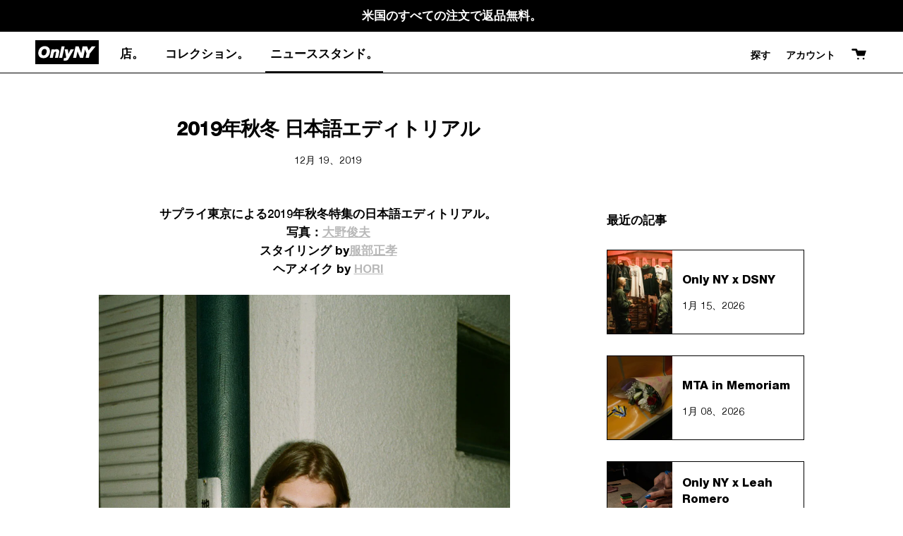

--- FILE ---
content_type: text/html; charset=utf-8
request_url: https://onlyny.com/ja/blogs/news/fall-winter-2019-japanese-editorial
body_size: 46492
content:















<!doctype html>
<html class="no-js no-touch supports-no-cookies" lang="ja">
<head>
  <meta charset="UTF-8">
  <meta name="viewport" content="width=device-width, initial-scale=1.0">
  <meta name="theme-color" content="#b8b8b8">
  <meta name="google-site-verification" content="ho_8DgB6uYbGJHlKlmAWf0eYlqlRMrWf4_IXdYwbsK8" />
  <link rel="canonical" href="https://onlyny.com/ja/blogs/news/fall-winter-2019-japanese-editorial">

  <!-- ======================= Broadcast Theme V3.1.0 ========================= -->

  <link rel="preconnect" href="https://cdn.shopify.com" crossorigin>
  <link rel="preconnect" href="https://fonts.shopify.com" crossorigin>
  <link rel="preconnect" href="https://monorail-edge.shopifysvc.com" crossorigin>

  <link rel="preload" href="//onlyny.com/cdn/shop/t/152/assets/lazysizes.js?v=111431644619468174291755273886" as="script">
  <link rel="preload" href="//onlyny.com/cdn/shop/t/152/assets/vendor.js?v=54255692255079777131755273892" as="script">
  <link rel="preload" href="//onlyny.com/cdn/shop/t/152/assets/theme.dev.js?v=9508035453813316771755273891" as="script">
  <link rel="preload" href="//onlyny.com/cdn/shop/t/152/assets/theme.dev.css?v=8162090446402950931767886294" as="style"> 

  
    <link rel="shortcut icon" href="//onlyny.com/cdn/shop/files/OnlyNY_BlockLogo_Filled_copy_32x32.png?v=1653591681" type="image/png" />
  

  <!-- Title and description ================================================ -->
  
  <title>
    
    2019年秋冬 日本語エディトリアル
    
    
    
      &ndash; Only NY
    
  </title>

  
    <meta name="description" content="サプライ東京による2019年秋冬特集の日本語エディトリアル。 写真：大野俊夫 スタイリング by服部正孝 ヘアメイク by HORI">
  

  <!-- /snippets/social-meta.liquid --><meta property="og:site_name" content="Only NY">
<meta property="og:url" content="https://onlyny.com/ja/blogs/news/fall-winter-2019-japanese-editorial">
<meta property="og:title" content="2019年秋冬 日本語エディトリアル">
<meta property="og:type" content="article">
<meta property="og:description" content="

サプライ東京による2019年秋冬特集の日本語エディトリアル。
写真：大野俊夫

スタイリング by服部正孝

ヘアメイク by HORI 
















"><meta property="og:image" content="http://onlyny.com/cdn/shop/articles/COVER2a_28529b92-24a5-4e2d-959c-5ad5cb785332.jpg?v=1583862628">
      <meta property="og:image:secure_url" content="https://onlyny.com/cdn/shop/articles/COVER2a_28529b92-24a5-4e2d-959c-5ad5cb785332.jpg?v=1583862628">
      <meta property="og:image:height" content="727">
      <meta property="og:image:width" content="1024">


<meta name="twitter:site" content="@">
<meta name="twitter:card" content="summary_large_image">
<meta name="twitter:title" content="2019年秋冬 日本語エディトリアル">
<meta name="twitter:description" content="

サプライ東京による2019年秋冬特集の日本語エディトリアル。
写真：大野俊夫

スタイリング by服部正孝

ヘアメイク by HORI 
















">


  <!-- CSS ================================================================== -->

  <style>
  @font-face {
    font-family: 'Helvetica Neue LT Pro';
    src: url(//onlyny.com/cdn/shop/t/152/assets/HelveticaNeueLTPro-Roman.eot?v=1744304518831102561755273882);
    src: url(//onlyny.com/cdn/shop/t/152/assets/HelveticaNeueLTPro-Roman.eot?%23iefix&v=1744304518831102561755273882) format('embedded-opentype'),
      url(//onlyny.com/cdn/shop/t/152/assets/HelveticaNeueLTPro-Roman.woff2?v=147617238138238298671755273884) format('woff2'),
      url(//onlyny.com/cdn/shop/t/152/assets/HelveticaNeueLTPro-Roman.woff?v=82315870882539422181755273883) format('woff'),
      url(//onlyny.com/cdn/shop/t/152/assets/HelveticaNeueLTPro-Roman.ttf?v=9103689589436103121755273883) format('truetype'),
      url(//onlyny.com/cdn/shop/t/152/assets/HelveticaNeueLTPro-Roman.svg%23HelveticaNeueLTPro-Roman?v=43319) format('svg');
    font-weight: normal;
    font-style: normal;
    font-display: swap;
  }
  
  @font-face {
    font-family: 'Helvetica Neue LT Pro';
    src: url(//onlyny.com/cdn/shop/t/152/assets/HelveticaNeueLTPro-Bd.eot?v=142932403730491040361755273878);
    src: url(//onlyny.com/cdn/shop/t/152/assets/HelveticaNeueLTPro-Bd.eot?%23iefix&v=142932403730491040361755273878) format('embedded-opentype'),
      url(//onlyny.com/cdn/shop/t/152/assets/HelveticaNeueLTPro-Bd.woff2?v=30158357973725609381755273879) format('woff2'),
      url(//onlyny.com/cdn/shop/t/152/assets/HelveticaNeueLTPro-Bd.woff?v=104417526045340613461755273879) format('woff'),
      url(//onlyny.com/cdn/shop/t/152/assets/HelveticaNeueLTPro-Bd.ttf?v=168024862388436824861755273879) format('truetype'),
      url(//onlyny.com/cdn/shop/t/152/assets/HelveticaNeueLTPro-Bd.svg%23HelveticaNeueLTPro-Bd?v=43319) format('svg');
    font-weight: 900;
    font-style: normal;
    font-display: swap;
  }

  @font-face {
    font-family: 'Helvetica Neue LT Pro';
    src: url(//onlyny.com/cdn/shop/t/152/assets/HelveticaNeueLTPro-Hv.eot?v=7457180491145630481755273880);
    src: url(//onlyny.com/cdn/shop/t/152/assets/HelveticaNeueLTPro-Hv.eot?%23iefix&v=7457180491145630481755273880) format('embedded-opentype'),
      url(//onlyny.com/cdn/shop/t/152/assets/HelveticaNeueLTPro-Hv.woff2?v=60779628013041452351755273882) format('woff2'),
      url(//onlyny.com/cdn/shop/t/152/assets/HelveticaNeueLTPro-Hv.woff?v=64602668973822719291755273881) format('woff'),
      url(//onlyny.com/cdn/shop/t/152/assets/HelveticaNeueLTPro-Hv.ttf?v=24515020891481470681755273881) format('truetype'),
      url(//onlyny.com/cdn/shop/t/152/assets/HelveticaNeueLTPro-Hv.svg%23HelveticaNeueLTPro-Hv?v=43319) format('svg');
    font-weight: bold;
    font-style: normal;
    font-display: swap;
  }
  
</style>
  <link href="//onlyny.com/cdn/shop/t/152/assets/font-settings.css?v=96584381702294637271755273913" rel="stylesheet" type="text/css" media="all" />

  
<style data-shopify>

:root {


---color-video-bg: #f2f2f2;


---color-bg: #ffffff;
---color-bg-secondary: #F7F7F7;
---color-bg-rgb: 255, 255, 255;

---color-text-dark: #000000;
---color-text: #000000;
---color-text-light: #4d4d4d;


/* === Opacity shades of grey ===*/
---color-a5:  rgba(0, 0, 0, 0.05);
---color-a10: rgba(0, 0, 0, 0.1);
---color-a15: rgba(0, 0, 0, 0.15);
---color-a20: rgba(0, 0, 0, 0.2);
---color-a25: rgba(0, 0, 0, 0.25);
---color-a30: rgba(0, 0, 0, 0.3);
---color-a35: rgba(0, 0, 0, 0.35);
---color-a40: rgba(0, 0, 0, 0.4);
---color-a45: rgba(0, 0, 0, 0.45);
---color-a50: rgba(0, 0, 0, 0.5);
---color-a55: rgba(0, 0, 0, 0.55);
---color-a60: rgba(0, 0, 0, 0.6);
---color-a65: rgba(0, 0, 0, 0.65);
---color-a70: rgba(0, 0, 0, 0.7);
---color-a75: rgba(0, 0, 0, 0.75);
---color-a80: rgba(0, 0, 0, 0.8);
---color-a85: rgba(0, 0, 0, 0.85);
---color-a90: rgba(0, 0, 0, 0.9);
---color-a95: rgba(0, 0, 0, 0.95);

---color-border: rgb(0, 0, 0);
---color-border-light: #666666;
---color-border-hairline: #f7f7f7;
---color-border-dark: #000000;/* === Bright color ===*/
---color-primary: #000000;
---color-primary-hover: #000000;
---color-primary-fade: rgba(0, 0, 0, 0.05);
---color-primary-fade-hover: rgba(0, 0, 0, 0.1);---color-primary-opposite: #ffffff;


/* === Secondary Color ===*/
---color-secondary: #b8b8b8;
---color-secondary-hover: #929292;
---color-secondary-fade: rgba(184, 184, 184, 0.05);
---color-secondary-fade-hover: rgba(184, 184, 184, 0.1);---color-secondary-opposite: #ffffff;


/* === link Color ===*/
---color-link: #b8b8b8;
---color-link-hover: #000000;
---color-link-fade: rgba(184, 184, 184, 0.05);
---color-link-fade-hover: rgba(184, 184, 184, 0.1);---color-link-opposite: #ffffff;


/* === Product grid sale tags ===*/
---color-sale-bg: #000000;
---color-sale-text: #ffffff;---color-sale-text-secondary: #000000;

/* === Product grid badges ===*/
---color-badge-bg: #ffffff;
---color-badge-text: #212121;

/* === Helper colors for form error states ===*/
---color-error: var(---color-primary);
---color-error-bg: var(---color-primary-fade);



  ---radius: 300px;
  ---radius-sm: 3px;


---color-announcement-bg: #ffffff;
---color-announcement-text: #ab8c52;
---color-announcement-border: #e6ddcb;

---color-header-bg: #ffffff;
---color-header-link: #000000;
---color-header-link-hover: #b8b8b8;

---color-menu-bg: #ffffff;
---color-menu-border: #000000;
---color-menu-link: #000000;
---color-menu-link-hover: #b8b8b8;
---color-submenu-bg: #ffffff;
---color-submenu-link: #000000;
---color-submenu-link-hover: #b8b8b8;
---color-menu-transparent: #ffffff;

---color-footer-bg: #000000;
---color-footer-text: #ffffff;
---color-footer-link: #ffffff;
---color-footer-link-hover: #b8b8b8;
---color-footer-border: #ffffff;

/* === Custom Cursor ===*/

--icon-zoom-in: url( "//onlyny.com/cdn/shop/t/152/assets/plus_20x.png?v=132918321461144079041755273889" );
--icon-zoom-out: url( "//onlyny.com/cdn/shop/t/152/assets/minus_20x.png?v=110831753918518684661755273886" );

/* === Typography ===*/
---product-grid-aspect-ratio: 100%;
---product-grid-size-piece: 10;


---font-weight-body: 900;
---font-weight-body-bold: bold;

---font-stack-body: 'Helvetica Neue LT Pro', Helvetica, Sans-Serif;
---font-style-body: ;
---font-adjust-body: 1.2;

---font-weight-heading: bold;
---font-weight-heading-bold: bold;

---font-stack-heading: 'Helvetica Neue LT Pro', Helvetica, Sans-Serif;
---font-style-heading: ;
---font-adjust-heading: 1.2;

---font-stack-nav: 'Helvetica Neue LT Pro', Helvetica, Sans-Serif;
---font-style-nav: ;
---font-adjust-nav: 1.2;

---font-weight-nav: 900;
---font-weight-nav-bold: bold;

---font-size-base: 1.2rem;
---font-size-base-percent: 1.2;

---ico-select: url("//onlyny.com/cdn/shop/t/152/assets/ico-select.svg?v=115630813262522069291755273884");


/* === Parallax ===*/
---parallax-strength-min: 120.0%;
---parallax-strength-max: 130.0%;



}

</style>


  <link href="//onlyny.com/cdn/shop/t/152/assets/theme.dev.css?v=8162090446402950931767886294" rel="stylesheet" type="text/css" media="all" />

  <script>
    if (window.navigator.userAgent.indexOf('MSIE ') > 0 || window.navigator.userAgent.indexOf('Trident/') > 0) {
      document.documentElement.className = document.documentElement.className + ' ie';

      var scripts = document.getElementsByTagName('script')[0];
      var polyfill = document.createElement("script");
      polyfill.defer = true;
      polyfill.src = "//onlyny.com/cdn/shop/t/152/assets/ie11.js?v=144489047535103983231755273885";

      scripts.parentNode.insertBefore(polyfill, scripts);
    } else {
      document.documentElement.className = document.documentElement.className.replace('no-js', 'js');
    }

    window.lazySizesConfig = window.lazySizesConfig || {};
    window.lazySizesConfig.preloadAfterLoad = true;

    
    

    

    

    let root = '/ja';
    if (root[root.length - 1] !== '/') {
      root = `${root}/`;
    }

    window.theme = {
      routes: {
        root: root,
        cart: '/ja/cart',
        cart_add_url: '/ja/cart/add',
        product_recommendations_url: '/ja/recommendations/products',
        search_url: '/ja/search'
      },
      assets: {
        photoswipe: '//onlyny.com/cdn/shop/t/152/assets/photoswipe.js?v=12261563163868600691755273887',
        smoothscroll: '//onlyny.com/cdn/shop/t/152/assets/smoothscroll.js?v=37906625415260927261755273889',
        swatches: '//onlyny.com/cdn/shop/t/152/assets/swatches.json?v=153762849283573572451755273889',
        base: "//onlyny.com/cdn/shop/t/152/assets/",
        no_image: "//onlyny.com/cdn/shopifycloud/storefront/assets/no-image-2048-a2addb12_1024x.gif",
      },
      strings: {
        addToCart: "カートに追加",
        soldOut: "完売",
        from: "から",
        preOrder: "予約注文",
        unavailable: "利用不可",
        unitPrice: "単価",
        unitPriceSeparator: "あたり",
        resultsFor: "の結果",
        noResultsFor: "の結果はありません",
        shippingCalcSubmitButton: "送料を計算します",
        shippingCalcSubmitButtonDisabled: "計算中...",
        selectValue: "値を選択",
        oneColor: "色",
        otherColor: "色",
        upsellAddToCart: "追加",
        free: "無料"
      },
      customerLoggedIn: false,
      moneyWithCurrencyFormat: "${{amount_no_decimals}} USD",
      moneyFormat: "${{amount_no_decimals}} USD",
      cartDrawerEnabled:false,
      enableQuickAdd: true,
      swatchLabels: ["色、色"],
      showFirstSwatch: false,
      transparentHeader: false,
      info: {
        name: 'broadcast'
      },
      version: '3.1.0'
    };
  </script>

  

  <!-- Theme Javascript ============================================================== -->
  <script src="//onlyny.com/cdn/shop/t/152/assets/lazysizes.js?v=111431644619468174291755273886" async="async"></script>
  <script src="//onlyny.com/cdn/shop/t/152/assets/vendor.js?v=54255692255079777131755273892" defer="defer"></script>
  <script src="//onlyny.com/cdn/shop/t/152/assets/theme.dev.js?v=9508035453813316771755273891" defer="defer"></script>
  <script src="https://cdnjs.cloudflare.com/ajax/libs/jquery/3.2.1/jquery.min.js"></script>

  <!-- Shopify app scripts =========================================================== -->

  
  <script>window.performance && window.performance.mark && window.performance.mark('shopify.content_for_header.start');</script><meta id="shopify-digital-wallet" name="shopify-digital-wallet" content="/9205284/digital_wallets/dialog">
<meta name="shopify-checkout-api-token" content="3f89232b67c926fdc9290d1ba46cacdb">
<meta id="in-context-paypal-metadata" data-shop-id="9205284" data-venmo-supported="false" data-environment="production" data-locale="ja_JP" data-paypal-v4="true" data-currency="USD">
<link rel="alternate" type="application/atom+xml" title="Feed" href="/ja/blogs/news.atom" />
<link rel="alternate" hreflang="x-default" href="https://onlyny.com/blogs/news/fall-winter-2019-japanese-editorial">
<link rel="alternate" hreflang="en-US" href="https://onlyny.com/blogs/news/fall-winter-2019-japanese-editorial">
<link rel="alternate" hreflang="ja-US" href="https://onlyny.com/ja/blogs/news/fall-winter-2019-japanese-editorial">
<script async="async" src="/checkouts/internal/preloads.js?locale=ja-US"></script>
<link rel="preconnect" href="https://shop.app" crossorigin="anonymous">
<script async="async" src="https://shop.app/checkouts/internal/preloads.js?locale=ja-US&shop_id=9205284" crossorigin="anonymous"></script>
<script id="apple-pay-shop-capabilities" type="application/json">{"shopId":9205284,"countryCode":"US","currencyCode":"USD","merchantCapabilities":["supports3DS"],"merchantId":"gid:\/\/shopify\/Shop\/9205284","merchantName":"Only NY","requiredBillingContactFields":["postalAddress","email","phone"],"requiredShippingContactFields":["postalAddress","email","phone"],"shippingType":"shipping","supportedNetworks":["visa","masterCard","amex","discover","elo","jcb"],"total":{"type":"pending","label":"Only NY","amount":"1.00"},"shopifyPaymentsEnabled":true,"supportsSubscriptions":true}</script>
<script id="shopify-features" type="application/json">{"accessToken":"3f89232b67c926fdc9290d1ba46cacdb","betas":["rich-media-storefront-analytics"],"domain":"onlyny.com","predictiveSearch":true,"shopId":9205284,"locale":"ja"}</script>
<script>var Shopify = Shopify || {};
Shopify.shop = "only-ny-2.myshopify.com";
Shopify.locale = "ja";
Shopify.currency = {"active":"USD","rate":"1.0"};
Shopify.country = "US";
Shopify.theme = {"name":"Rebuy Copy - Single Product Card w\/ Tag (AD)","id":136504770644,"schema_name":"Broadcast","schema_version":"3.1.0","theme_store_id":null,"role":"main"};
Shopify.theme.handle = "null";
Shopify.theme.style = {"id":null,"handle":null};
Shopify.cdnHost = "onlyny.com/cdn";
Shopify.routes = Shopify.routes || {};
Shopify.routes.root = "/ja/";</script>
<script type="module">!function(o){(o.Shopify=o.Shopify||{}).modules=!0}(window);</script>
<script>!function(o){function n(){var o=[];function n(){o.push(Array.prototype.slice.apply(arguments))}return n.q=o,n}var t=o.Shopify=o.Shopify||{};t.loadFeatures=n(),t.autoloadFeatures=n()}(window);</script>
<script>
  window.ShopifyPay = window.ShopifyPay || {};
  window.ShopifyPay.apiHost = "shop.app\/pay";
  window.ShopifyPay.redirectState = null;
</script>
<script id="shop-js-analytics" type="application/json">{"pageType":"article"}</script>
<script defer="defer" async type="module" src="//onlyny.com/cdn/shopifycloud/shop-js/modules/v2/client.init-shop-cart-sync_CHE6QNUr.ja.esm.js"></script>
<script defer="defer" async type="module" src="//onlyny.com/cdn/shopifycloud/shop-js/modules/v2/chunk.common_D98kRh4-.esm.js"></script>
<script defer="defer" async type="module" src="//onlyny.com/cdn/shopifycloud/shop-js/modules/v2/chunk.modal_BNwoMci-.esm.js"></script>
<script type="module">
  await import("//onlyny.com/cdn/shopifycloud/shop-js/modules/v2/client.init-shop-cart-sync_CHE6QNUr.ja.esm.js");
await import("//onlyny.com/cdn/shopifycloud/shop-js/modules/v2/chunk.common_D98kRh4-.esm.js");
await import("//onlyny.com/cdn/shopifycloud/shop-js/modules/v2/chunk.modal_BNwoMci-.esm.js");

  window.Shopify.SignInWithShop?.initShopCartSync?.({"fedCMEnabled":true,"windoidEnabled":true});

</script>
<script>
  window.Shopify = window.Shopify || {};
  if (!window.Shopify.featureAssets) window.Shopify.featureAssets = {};
  window.Shopify.featureAssets['shop-js'] = {"init-fed-cm":["modules/v2/client.init-fed-cm_sYFpctDP.ja.esm.js","modules/v2/chunk.common_D98kRh4-.esm.js","modules/v2/chunk.modal_BNwoMci-.esm.js"],"shop-cart-sync":["modules/v2/client.shop-cart-sync_Fn6E0AvD.ja.esm.js","modules/v2/chunk.common_D98kRh4-.esm.js","modules/v2/chunk.modal_BNwoMci-.esm.js"],"init-shop-email-lookup-coordinator":["modules/v2/client.init-shop-email-lookup-coordinator_DazyVOqY.ja.esm.js","modules/v2/chunk.common_D98kRh4-.esm.js","modules/v2/chunk.modal_BNwoMci-.esm.js"],"shop-cash-offers":["modules/v2/client.shop-cash-offers_BFHBnhKY.ja.esm.js","modules/v2/chunk.common_D98kRh4-.esm.js","modules/v2/chunk.modal_BNwoMci-.esm.js"],"shop-login-button":["modules/v2/client.shop-login-button_B-yi3nMN.ja.esm.js","modules/v2/chunk.common_D98kRh4-.esm.js","modules/v2/chunk.modal_BNwoMci-.esm.js"],"shop-toast-manager":["modules/v2/client.shop-toast-manager_Cm6TtnXd.ja.esm.js","modules/v2/chunk.common_D98kRh4-.esm.js","modules/v2/chunk.modal_BNwoMci-.esm.js"],"pay-button":["modules/v2/client.pay-button_DTH50Rzq.ja.esm.js","modules/v2/chunk.common_D98kRh4-.esm.js","modules/v2/chunk.modal_BNwoMci-.esm.js"],"init-shop-cart-sync":["modules/v2/client.init-shop-cart-sync_CHE6QNUr.ja.esm.js","modules/v2/chunk.common_D98kRh4-.esm.js","modules/v2/chunk.modal_BNwoMci-.esm.js"],"init-customer-accounts":["modules/v2/client.init-customer-accounts_BUGn0cIS.ja.esm.js","modules/v2/client.shop-login-button_B-yi3nMN.ja.esm.js","modules/v2/chunk.common_D98kRh4-.esm.js","modules/v2/chunk.modal_BNwoMci-.esm.js"],"init-customer-accounts-sign-up":["modules/v2/client.init-customer-accounts-sign-up_CSeMJfz-.ja.esm.js","modules/v2/client.shop-login-button_B-yi3nMN.ja.esm.js","modules/v2/chunk.common_D98kRh4-.esm.js","modules/v2/chunk.modal_BNwoMci-.esm.js"],"init-windoid":["modules/v2/client.init-windoid_BTB72QS9.ja.esm.js","modules/v2/chunk.common_D98kRh4-.esm.js","modules/v2/chunk.modal_BNwoMci-.esm.js"],"shop-button":["modules/v2/client.shop-button_CZ95wHjv.ja.esm.js","modules/v2/chunk.common_D98kRh4-.esm.js","modules/v2/chunk.modal_BNwoMci-.esm.js"],"avatar":["modules/v2/client.avatar_BTnouDA3.ja.esm.js"],"shop-login":["modules/v2/client.shop-login_BdZnYXk6.ja.esm.js","modules/v2/chunk.common_D98kRh4-.esm.js","modules/v2/chunk.modal_BNwoMci-.esm.js"],"checkout-modal":["modules/v2/client.checkout-modal_B9SXRRFG.ja.esm.js","modules/v2/chunk.common_D98kRh4-.esm.js","modules/v2/chunk.modal_BNwoMci-.esm.js"],"shop-follow-button":["modules/v2/client.shop-follow-button_DjSWKMco.ja.esm.js","modules/v2/chunk.common_D98kRh4-.esm.js","modules/v2/chunk.modal_BNwoMci-.esm.js"],"init-shop-for-new-customer-accounts":["modules/v2/client.init-shop-for-new-customer-accounts_CoX20XDP.ja.esm.js","modules/v2/client.shop-login-button_B-yi3nMN.ja.esm.js","modules/v2/chunk.common_D98kRh4-.esm.js","modules/v2/chunk.modal_BNwoMci-.esm.js"],"lead-capture":["modules/v2/client.lead-capture_emq1eXKF.ja.esm.js","modules/v2/chunk.common_D98kRh4-.esm.js","modules/v2/chunk.modal_BNwoMci-.esm.js"],"payment-terms":["modules/v2/client.payment-terms_CJ2qgmEB.ja.esm.js","modules/v2/chunk.common_D98kRh4-.esm.js","modules/v2/chunk.modal_BNwoMci-.esm.js"]};
</script>
<script>(function() {
  var isLoaded = false;
  function asyncLoad() {
    if (isLoaded) return;
    isLoaded = true;
    var urls = ["https:\/\/str.rise-ai.com\/?shop=only-ny-2.myshopify.com","https:\/\/strn.rise-ai.com\/?shop=only-ny-2.myshopify.com","https:\/\/cloudsearch-1f874.kxcdn.com\/shopify.js?shop=only-ny-2.myshopify.com","https:\/\/na.shgcdn3.com\/collector.js?shop=only-ny-2.myshopify.com","https:\/\/cdn.adscale.com\/static\/ecom_js\/only-ny-2\/add_item_to_cart.js?ver=20230719\u0026shop=only-ny-2.myshopify.com","\/\/cdn.shopify.com\/proxy\/ce4710c487aea31198c959617aa8a06ce0180567edb9d209c35f92501a813ca1\/web.global-e.com\/merchant\/storefrontattributes?merchantid=10001619\u0026shop=only-ny-2.myshopify.com\u0026sp-cache-control=cHVibGljLCBtYXgtYWdlPTkwMA","https:\/\/crossborder-integration.global-e.com\/resources\/js\/app?shop=only-ny-2.myshopify.com","https:\/\/shopify-widget.route.com\/shopify.widget.js?shop=only-ny-2.myshopify.com"];
    for (var i = 0; i < urls.length; i++) {
      var s = document.createElement('script');
      s.type = 'text/javascript';
      s.async = true;
      s.src = urls[i];
      var x = document.getElementsByTagName('script')[0];
      x.parentNode.insertBefore(s, x);
    }
  };
  if(window.attachEvent) {
    window.attachEvent('onload', asyncLoad);
  } else {
    window.addEventListener('load', asyncLoad, false);
  }
})();</script>
<script id="__st">var __st={"a":9205284,"offset":-18000,"reqid":"2adeafd1-0f17-4d01-a746-b49ef0d222a7-1769717192","pageurl":"onlyny.com\/ja\/blogs\/news\/fall-winter-2019-japanese-editorial","s":"articles-384048037972","u":"428032202aff","p":"article","rtyp":"article","rid":384048037972};</script>
<script>window.ShopifyPaypalV4VisibilityTracking = true;</script>
<script id="captcha-bootstrap">!function(){'use strict';const t='contact',e='account',n='new_comment',o=[[t,t],['blogs',n],['comments',n],[t,'customer']],c=[[e,'customer_login'],[e,'guest_login'],[e,'recover_customer_password'],[e,'create_customer']],r=t=>t.map((([t,e])=>`form[action*='/${t}']:not([data-nocaptcha='true']) input[name='form_type'][value='${e}']`)).join(','),a=t=>()=>t?[...document.querySelectorAll(t)].map((t=>t.form)):[];function s(){const t=[...o],e=r(t);return a(e)}const i='password',u='form_key',d=['recaptcha-v3-token','g-recaptcha-response','h-captcha-response',i],f=()=>{try{return window.sessionStorage}catch{return}},m='__shopify_v',_=t=>t.elements[u];function p(t,e,n=!1){try{const o=window.sessionStorage,c=JSON.parse(o.getItem(e)),{data:r}=function(t){const{data:e,action:n}=t;return t[m]||n?{data:e,action:n}:{data:t,action:n}}(c);for(const[e,n]of Object.entries(r))t.elements[e]&&(t.elements[e].value=n);n&&o.removeItem(e)}catch(o){console.error('form repopulation failed',{error:o})}}const l='form_type',E='cptcha';function T(t){t.dataset[E]=!0}const w=window,h=w.document,L='Shopify',v='ce_forms',y='captcha';let A=!1;((t,e)=>{const n=(g='f06e6c50-85a8-45c8-87d0-21a2b65856fe',I='https://cdn.shopify.com/shopifycloud/storefront-forms-hcaptcha/ce_storefront_forms_captcha_hcaptcha.v1.5.2.iife.js',D={infoText:'hCaptchaによる保護',privacyText:'プライバシー',termsText:'利用規約'},(t,e,n)=>{const o=w[L][v],c=o.bindForm;if(c)return c(t,g,e,D).then(n);var r;o.q.push([[t,g,e,D],n]),r=I,A||(h.body.append(Object.assign(h.createElement('script'),{id:'captcha-provider',async:!0,src:r})),A=!0)});var g,I,D;w[L]=w[L]||{},w[L][v]=w[L][v]||{},w[L][v].q=[],w[L][y]=w[L][y]||{},w[L][y].protect=function(t,e){n(t,void 0,e),T(t)},Object.freeze(w[L][y]),function(t,e,n,w,h,L){const[v,y,A,g]=function(t,e,n){const i=e?o:[],u=t?c:[],d=[...i,...u],f=r(d),m=r(i),_=r(d.filter((([t,e])=>n.includes(e))));return[a(f),a(m),a(_),s()]}(w,h,L),I=t=>{const e=t.target;return e instanceof HTMLFormElement?e:e&&e.form},D=t=>v().includes(t);t.addEventListener('submit',(t=>{const e=I(t);if(!e)return;const n=D(e)&&!e.dataset.hcaptchaBound&&!e.dataset.recaptchaBound,o=_(e),c=g().includes(e)&&(!o||!o.value);(n||c)&&t.preventDefault(),c&&!n&&(function(t){try{if(!f())return;!function(t){const e=f();if(!e)return;const n=_(t);if(!n)return;const o=n.value;o&&e.removeItem(o)}(t);const e=Array.from(Array(32),(()=>Math.random().toString(36)[2])).join('');!function(t,e){_(t)||t.append(Object.assign(document.createElement('input'),{type:'hidden',name:u})),t.elements[u].value=e}(t,e),function(t,e){const n=f();if(!n)return;const o=[...t.querySelectorAll(`input[type='${i}']`)].map((({name:t})=>t)),c=[...d,...o],r={};for(const[a,s]of new FormData(t).entries())c.includes(a)||(r[a]=s);n.setItem(e,JSON.stringify({[m]:1,action:t.action,data:r}))}(t,e)}catch(e){console.error('failed to persist form',e)}}(e),e.submit())}));const S=(t,e)=>{t&&!t.dataset[E]&&(n(t,e.some((e=>e===t))),T(t))};for(const o of['focusin','change'])t.addEventListener(o,(t=>{const e=I(t);D(e)&&S(e,y())}));const B=e.get('form_key'),M=e.get(l),P=B&&M;t.addEventListener('DOMContentLoaded',(()=>{const t=y();if(P)for(const e of t)e.elements[l].value===M&&p(e,B);[...new Set([...A(),...v().filter((t=>'true'===t.dataset.shopifyCaptcha))])].forEach((e=>S(e,t)))}))}(h,new URLSearchParams(w.location.search),n,t,e,['guest_login'])})(!0,!0)}();</script>
<script integrity="sha256-4kQ18oKyAcykRKYeNunJcIwy7WH5gtpwJnB7kiuLZ1E=" data-source-attribution="shopify.loadfeatures" defer="defer" src="//onlyny.com/cdn/shopifycloud/storefront/assets/storefront/load_feature-a0a9edcb.js" crossorigin="anonymous"></script>
<script crossorigin="anonymous" defer="defer" src="//onlyny.com/cdn/shopifycloud/storefront/assets/shopify_pay/storefront-65b4c6d7.js?v=20250812"></script>
<script data-source-attribution="shopify.dynamic_checkout.dynamic.init">var Shopify=Shopify||{};Shopify.PaymentButton=Shopify.PaymentButton||{isStorefrontPortableWallets:!0,init:function(){window.Shopify.PaymentButton.init=function(){};var t=document.createElement("script");t.src="https://onlyny.com/cdn/shopifycloud/portable-wallets/latest/portable-wallets.ja.js",t.type="module",document.head.appendChild(t)}};
</script>
<script data-source-attribution="shopify.dynamic_checkout.buyer_consent">
  function portableWalletsHideBuyerConsent(e){var t=document.getElementById("shopify-buyer-consent"),n=document.getElementById("shopify-subscription-policy-button");t&&n&&(t.classList.add("hidden"),t.setAttribute("aria-hidden","true"),n.removeEventListener("click",e))}function portableWalletsShowBuyerConsent(e){var t=document.getElementById("shopify-buyer-consent"),n=document.getElementById("shopify-subscription-policy-button");t&&n&&(t.classList.remove("hidden"),t.removeAttribute("aria-hidden"),n.addEventListener("click",e))}window.Shopify?.PaymentButton&&(window.Shopify.PaymentButton.hideBuyerConsent=portableWalletsHideBuyerConsent,window.Shopify.PaymentButton.showBuyerConsent=portableWalletsShowBuyerConsent);
</script>
<script data-source-attribution="shopify.dynamic_checkout.cart.bootstrap">document.addEventListener("DOMContentLoaded",(function(){function t(){return document.querySelector("shopify-accelerated-checkout-cart, shopify-accelerated-checkout")}if(t())Shopify.PaymentButton.init();else{new MutationObserver((function(e,n){t()&&(Shopify.PaymentButton.init(),n.disconnect())})).observe(document.body,{childList:!0,subtree:!0})}}));
</script>
<link id="shopify-accelerated-checkout-styles" rel="stylesheet" media="screen" href="https://onlyny.com/cdn/shopifycloud/portable-wallets/latest/accelerated-checkout-backwards-compat.css" crossorigin="anonymous">
<style id="shopify-accelerated-checkout-cart">
        #shopify-buyer-consent {
  margin-top: 1em;
  display: inline-block;
  width: 100%;
}

#shopify-buyer-consent.hidden {
  display: none;
}

#shopify-subscription-policy-button {
  background: none;
  border: none;
  padding: 0;
  text-decoration: underline;
  font-size: inherit;
  cursor: pointer;
}

#shopify-subscription-policy-button::before {
  box-shadow: none;
}

      </style>

<script>window.performance && window.performance.mark && window.performance.mark('shopify.content_for_header.end');</script>
  





  <script type="text/javascript">
    
      window.__shgMoneyFormat = window.__shgMoneyFormat || {"AED":{"currency":"AED","currency_symbol":"د.إ","currency_symbol_location":"left","decimal_places":0,"decimal_separator":".","thousands_separator":","},"ALL":{"currency":"ALL","currency_symbol":"L","currency_symbol_location":"left","decimal_places":0,"decimal_separator":".","thousands_separator":","},"AMD":{"currency":"AMD","currency_symbol":"դր.","currency_symbol_location":"left","decimal_places":0,"decimal_separator":".","thousands_separator":","},"AOA":{"currency":"AOA","currency_symbol":"Kz","currency_symbol_location":"left","decimal_places":0,"decimal_separator":".","thousands_separator":","},"ARS":{"currency":"ARS","currency_symbol":"$","currency_symbol_location":"left","decimal_places":0,"decimal_separator":".","thousands_separator":","},"AUD":{"currency":"AUD","currency_symbol":"$","currency_symbol_location":"left","decimal_places":0,"decimal_separator":".","thousands_separator":","},"AWG":{"currency":"AWG","currency_symbol":"ƒ","currency_symbol_location":"left","decimal_places":0,"decimal_separator":".","thousands_separator":","},"AZN":{"currency":"AZN","currency_symbol":"₼","currency_symbol_location":"left","decimal_places":0,"decimal_separator":".","thousands_separator":","},"BAM":{"currency":"BAM","currency_symbol":"КМ","currency_symbol_location":"left","decimal_places":0,"decimal_separator":".","thousands_separator":","},"BBD":{"currency":"BBD","currency_symbol":"$","currency_symbol_location":"left","decimal_places":0,"decimal_separator":".","thousands_separator":","},"BDT":{"currency":"BDT","currency_symbol":"৳","currency_symbol_location":"left","decimal_places":0,"decimal_separator":".","thousands_separator":","},"BIF":{"currency":"BIF","currency_symbol":"Fr","currency_symbol_location":"left","decimal_places":0,"decimal_separator":".","thousands_separator":","},"BND":{"currency":"BND","currency_symbol":"$","currency_symbol_location":"left","decimal_places":0,"decimal_separator":".","thousands_separator":","},"BOB":{"currency":"BOB","currency_symbol":"Bs.","currency_symbol_location":"left","decimal_places":0,"decimal_separator":".","thousands_separator":","},"BRL":{"currency":"BRL","currency_symbol":"R$","currency_symbol_location":"left","decimal_places":0,"decimal_separator":".","thousands_separator":","},"BSD":{"currency":"BSD","currency_symbol":"$","currency_symbol_location":"left","decimal_places":0,"decimal_separator":".","thousands_separator":","},"BWP":{"currency":"BWP","currency_symbol":"P","currency_symbol_location":"left","decimal_places":0,"decimal_separator":".","thousands_separator":","},"BZD":{"currency":"BZD","currency_symbol":"$","currency_symbol_location":"left","decimal_places":0,"decimal_separator":".","thousands_separator":","},"CAD":{"currency":"CAD","currency_symbol":"$","currency_symbol_location":"left","decimal_places":0,"decimal_separator":".","thousands_separator":","},"CHF":{"currency":"CHF","currency_symbol":"CHF","currency_symbol_location":"left","decimal_places":0,"decimal_separator":".","thousands_separator":","},"CLP":{"currency":"CLP","currency_symbol":"$","currency_symbol_location":"left","decimal_places":0,"decimal_separator":".","thousands_separator":","},"CNY":{"currency":"CNY","currency_symbol":"¥","currency_symbol_location":"left","decimal_places":0,"decimal_separator":".","thousands_separator":","},"COP":{"currency":"COP","currency_symbol":"$","currency_symbol_location":"left","decimal_places":0,"decimal_separator":".","thousands_separator":","},"CRC":{"currency":"CRC","currency_symbol":"₡","currency_symbol_location":"left","decimal_places":0,"decimal_separator":".","thousands_separator":","},"CVE":{"currency":"CVE","currency_symbol":"$","currency_symbol_location":"left","decimal_places":0,"decimal_separator":".","thousands_separator":","},"CZK":{"currency":"CZK","currency_symbol":"Kč","currency_symbol_location":"left","decimal_places":0,"decimal_separator":".","thousands_separator":","},"DJF":{"currency":"DJF","currency_symbol":"Fdj","currency_symbol_location":"left","decimal_places":0,"decimal_separator":".","thousands_separator":","},"DKK":{"currency":"DKK","currency_symbol":"kr.","currency_symbol_location":"left","decimal_places":0,"decimal_separator":".","thousands_separator":","},"DOP":{"currency":"DOP","currency_symbol":"$","currency_symbol_location":"left","decimal_places":0,"decimal_separator":".","thousands_separator":","},"DZD":{"currency":"DZD","currency_symbol":"د.ج","currency_symbol_location":"left","decimal_places":0,"decimal_separator":".","thousands_separator":","},"EGP":{"currency":"EGP","currency_symbol":"ج.م","currency_symbol_location":"left","decimal_places":0,"decimal_separator":".","thousands_separator":","},"ETB":{"currency":"ETB","currency_symbol":"Br","currency_symbol_location":"left","decimal_places":0,"decimal_separator":".","thousands_separator":","},"EUR":{"currency":"EUR","currency_symbol":"€","currency_symbol_location":"left","decimal_places":0,"decimal_separator":".","thousands_separator":","},"FJD":{"currency":"FJD","currency_symbol":"$","currency_symbol_location":"left","decimal_places":0,"decimal_separator":".","thousands_separator":","},"FKP":{"currency":"FKP","currency_symbol":"£","currency_symbol_location":"left","decimal_places":0,"decimal_separator":".","thousands_separator":","},"GBP":{"currency":"GBP","currency_symbol":"£","currency_symbol_location":"left","decimal_places":0,"decimal_separator":".","thousands_separator":","},"GEL":{"currency":"GEL","currency_symbol":"₾","currency_symbol_location":"left","decimal_places":0,"decimal_separator":".","thousands_separator":","},"GMD":{"currency":"GMD","currency_symbol":"D","currency_symbol_location":"left","decimal_places":0,"decimal_separator":".","thousands_separator":","},"GNF":{"currency":"GNF","currency_symbol":"Fr","currency_symbol_location":"left","decimal_places":0,"decimal_separator":".","thousands_separator":","},"GTQ":{"currency":"GTQ","currency_symbol":"Q","currency_symbol_location":"left","decimal_places":0,"decimal_separator":".","thousands_separator":","},"GYD":{"currency":"GYD","currency_symbol":"$","currency_symbol_location":"left","decimal_places":0,"decimal_separator":".","thousands_separator":","},"HKD":{"currency":"HKD","currency_symbol":"$","currency_symbol_location":"left","decimal_places":0,"decimal_separator":".","thousands_separator":","},"HNL":{"currency":"HNL","currency_symbol":"L","currency_symbol_location":"left","decimal_places":0,"decimal_separator":".","thousands_separator":","},"HTG":{"currency":"HTG","currency_symbol":"G","currency_symbol_location":"left","decimal_places":0,"decimal_separator":".","thousands_separator":","},"IDR":{"currency":"IDR","currency_symbol":"Rp","currency_symbol_location":"left","decimal_places":0,"decimal_separator":".","thousands_separator":","},"ILS":{"currency":"ILS","currency_symbol":"₪","currency_symbol_location":"left","decimal_places":0,"decimal_separator":".","thousands_separator":","},"INR":{"currency":"INR","currency_symbol":"₹","currency_symbol_location":"left","decimal_places":0,"decimal_separator":".","thousands_separator":","},"ISK":{"currency":"ISK","currency_symbol":"kr.","currency_symbol_location":"left","decimal_places":0,"decimal_separator":".","thousands_separator":","},"JMD":{"currency":"JMD","currency_symbol":"$","currency_symbol_location":"left","decimal_places":0,"decimal_separator":".","thousands_separator":","},"JPY":{"currency":"JPY","currency_symbol":"¥","currency_symbol_location":"left","decimal_places":0,"decimal_separator":".","thousands_separator":","},"KES":{"currency":"KES","currency_symbol":"KSh","currency_symbol_location":"left","decimal_places":0,"decimal_separator":".","thousands_separator":","},"KGS":{"currency":"KGS","currency_symbol":"som","currency_symbol_location":"left","decimal_places":0,"decimal_separator":".","thousands_separator":","},"KHR":{"currency":"KHR","currency_symbol":"៛","currency_symbol_location":"left","decimal_places":0,"decimal_separator":".","thousands_separator":","},"KMF":{"currency":"KMF","currency_symbol":"Fr","currency_symbol_location":"left","decimal_places":0,"decimal_separator":".","thousands_separator":","},"KRW":{"currency":"KRW","currency_symbol":"₩","currency_symbol_location":"left","decimal_places":0,"decimal_separator":".","thousands_separator":","},"KYD":{"currency":"KYD","currency_symbol":"$","currency_symbol_location":"left","decimal_places":0,"decimal_separator":".","thousands_separator":","},"KZT":{"currency":"KZT","currency_symbol":"₸","currency_symbol_location":"left","decimal_places":0,"decimal_separator":".","thousands_separator":","},"LAK":{"currency":"LAK","currency_symbol":"₭","currency_symbol_location":"left","decimal_places":0,"decimal_separator":".","thousands_separator":","},"LBP":{"currency":"LBP","currency_symbol":"ل.ل","currency_symbol_location":"left","decimal_places":0,"decimal_separator":".","thousands_separator":","},"LKR":{"currency":"LKR","currency_symbol":"₨","currency_symbol_location":"left","decimal_places":0,"decimal_separator":".","thousands_separator":","},"LRD":{"currency":"LRD","currency_symbol":"$","currency_symbol_location":"left","decimal_places":0,"decimal_separator":".","thousands_separator":","},"LSL":{"currency":"LSL","currency_symbol":"L","currency_symbol_location":"left","decimal_places":0,"decimal_separator":".","thousands_separator":","},"MAD":{"currency":"MAD","currency_symbol":"د.م.","currency_symbol_location":"left","decimal_places":0,"decimal_separator":".","thousands_separator":","},"MDL":{"currency":"MDL","currency_symbol":"L","currency_symbol_location":"left","decimal_places":0,"decimal_separator":".","thousands_separator":","},"MKD":{"currency":"MKD","currency_symbol":"ден","currency_symbol_location":"left","decimal_places":0,"decimal_separator":".","thousands_separator":","},"MNT":{"currency":"MNT","currency_symbol":"₮","currency_symbol_location":"left","decimal_places":0,"decimal_separator":".","thousands_separator":","},"MOP":{"currency":"MOP","currency_symbol":"P","currency_symbol_location":"left","decimal_places":0,"decimal_separator":".","thousands_separator":","},"MUR":{"currency":"MUR","currency_symbol":"₨","currency_symbol_location":"left","decimal_places":0,"decimal_separator":".","thousands_separator":","},"MVR":{"currency":"MVR","currency_symbol":"MVR","currency_symbol_location":"left","decimal_places":0,"decimal_separator":".","thousands_separator":","},"MWK":{"currency":"MWK","currency_symbol":"MK","currency_symbol_location":"left","decimal_places":0,"decimal_separator":".","thousands_separator":","},"MXN":{"currency":"MXN","currency_symbol":"$","currency_symbol_location":"left","decimal_places":0,"decimal_separator":".","thousands_separator":","},"MYR":{"currency":"MYR","currency_symbol":"RM","currency_symbol_location":"left","decimal_places":0,"decimal_separator":".","thousands_separator":","},"MZN":{"currency":"MZN","currency_symbol":"MTn","currency_symbol_location":"left","decimal_places":0,"decimal_separator":".","thousands_separator":","},"NAD":{"currency":"NAD","currency_symbol":"$","currency_symbol_location":"left","decimal_places":0,"decimal_separator":".","thousands_separator":","},"NGN":{"currency":"NGN","currency_symbol":"₦","currency_symbol_location":"left","decimal_places":0,"decimal_separator":".","thousands_separator":","},"NIO":{"currency":"NIO","currency_symbol":"C$","currency_symbol_location":"left","decimal_places":0,"decimal_separator":".","thousands_separator":","},"NOK":{"currency":"NOK","currency_symbol":"kr","currency_symbol_location":"left","decimal_places":0,"decimal_separator":".","thousands_separator":","},"NPR":{"currency":"NPR","currency_symbol":"Rs.","currency_symbol_location":"left","decimal_places":0,"decimal_separator":".","thousands_separator":","},"NZD":{"currency":"NZD","currency_symbol":"$","currency_symbol_location":"left","decimal_places":0,"decimal_separator":".","thousands_separator":","},"PEN":{"currency":"PEN","currency_symbol":"S/","currency_symbol_location":"left","decimal_places":0,"decimal_separator":".","thousands_separator":","},"PGK":{"currency":"PGK","currency_symbol":"K","currency_symbol_location":"left","decimal_places":0,"decimal_separator":".","thousands_separator":","},"PHP":{"currency":"PHP","currency_symbol":"₱","currency_symbol_location":"left","decimal_places":0,"decimal_separator":".","thousands_separator":","},"PKR":{"currency":"PKR","currency_symbol":"₨","currency_symbol_location":"left","decimal_places":0,"decimal_separator":".","thousands_separator":","},"PYG":{"currency":"PYG","currency_symbol":"₲","currency_symbol_location":"left","decimal_places":0,"decimal_separator":".","thousands_separator":","},"QAR":{"currency":"QAR","currency_symbol":"ر.ق","currency_symbol_location":"left","decimal_places":0,"decimal_separator":".","thousands_separator":","},"RSD":{"currency":"RSD","currency_symbol":"РСД","currency_symbol_location":"left","decimal_places":0,"decimal_separator":".","thousands_separator":","},"RWF":{"currency":"RWF","currency_symbol":"FRw","currency_symbol_location":"left","decimal_places":0,"decimal_separator":".","thousands_separator":","},"SAR":{"currency":"SAR","currency_symbol":"ر.س","currency_symbol_location":"left","decimal_places":0,"decimal_separator":".","thousands_separator":","},"SBD":{"currency":"SBD","currency_symbol":"$","currency_symbol_location":"left","decimal_places":0,"decimal_separator":".","thousands_separator":","},"SCR":{"currency":"SCR","currency_symbol":"₨","currency_symbol_location":"left","decimal_places":0,"decimal_separator":".","thousands_separator":","},"SGD":{"currency":"SGD","currency_symbol":"$","currency_symbol_location":"left","decimal_places":0,"decimal_separator":".","thousands_separator":","},"SHP":{"currency":"SHP","currency_symbol":"£","currency_symbol_location":"left","decimal_places":0,"decimal_separator":".","thousands_separator":","},"SLL":{"currency":"SLL","currency_symbol":"Le","currency_symbol_location":"left","decimal_places":0,"decimal_separator":".","thousands_separator":","},"SRD":{"currency":"SRD","currency_symbol":"$","currency_symbol_location":"left","decimal_places":0,"decimal_separator":".","thousands_separator":","},"STD":{"currency":"STD","currency_symbol":"Db","currency_symbol_location":"left","decimal_places":0,"decimal_separator":".","thousands_separator":","},"SZL":{"currency":"SZL","currency_symbol":"E","currency_symbol_location":"left","decimal_places":0,"decimal_separator":".","thousands_separator":","},"THB":{"currency":"THB","currency_symbol":"฿","currency_symbol_location":"left","decimal_places":0,"decimal_separator":".","thousands_separator":","},"TOP":{"currency":"TOP","currency_symbol":"T$","currency_symbol_location":"left","decimal_places":0,"decimal_separator":".","thousands_separator":","},"TTD":{"currency":"TTD","currency_symbol":"$","currency_symbol_location":"left","decimal_places":0,"decimal_separator":".","thousands_separator":","},"TWD":{"currency":"TWD","currency_symbol":"$","currency_symbol_location":"left","decimal_places":0,"decimal_separator":".","thousands_separator":","},"TZS":{"currency":"TZS","currency_symbol":"Sh","currency_symbol_location":"left","decimal_places":0,"decimal_separator":".","thousands_separator":","},"UGX":{"currency":"UGX","currency_symbol":"USh","currency_symbol_location":"left","decimal_places":0,"decimal_separator":".","thousands_separator":","},"USD":{"currency":"USD","currency_symbol":"$","currency_symbol_location":"left","decimal_places":0,"decimal_separator":".","thousands_separator":","},"UYU":{"currency":"UYU","currency_symbol":"$U","currency_symbol_location":"left","decimal_places":0,"decimal_separator":".","thousands_separator":","},"UZS":{"currency":"UZS","currency_symbol":"so'm","currency_symbol_location":"left","decimal_places":0,"decimal_separator":".","thousands_separator":","},"VND":{"currency":"VND","currency_symbol":"₫","currency_symbol_location":"left","decimal_places":0,"decimal_separator":".","thousands_separator":","},"VUV":{"currency":"VUV","currency_symbol":"Vt","currency_symbol_location":"left","decimal_places":0,"decimal_separator":".","thousands_separator":","},"WST":{"currency":"WST","currency_symbol":"T","currency_symbol_location":"left","decimal_places":0,"decimal_separator":".","thousands_separator":","},"XAF":{"currency":"XAF","currency_symbol":"CFA","currency_symbol_location":"left","decimal_places":0,"decimal_separator":".","thousands_separator":","},"XCD":{"currency":"XCD","currency_symbol":"$","currency_symbol_location":"left","decimal_places":0,"decimal_separator":".","thousands_separator":","},"XOF":{"currency":"XOF","currency_symbol":"Fr","currency_symbol_location":"left","decimal_places":0,"decimal_separator":".","thousands_separator":","},"XPF":{"currency":"XPF","currency_symbol":"Fr","currency_symbol_location":"left","decimal_places":0,"decimal_separator":".","thousands_separator":","},"ZAR":{"currency":"ZAR","currency_symbol":"R","currency_symbol_location":"left","decimal_places":0,"decimal_separator":".","thousands_separator":","},"ZMW":{"currency":"ZMW","currency_symbol":"K","currency_symbol_location":"left","decimal_places":0,"decimal_separator":".","thousands_separator":","}};
    
    window.__shgCurrentCurrencyCode = window.__shgCurrentCurrencyCode || {
      currency: "USD",
      currency_symbol: "$",
      decimal_separator: ".",
      thousands_separator: ",",
      decimal_places: 2,
      currency_symbol_location: "left"
    };
  </script>




  

<script type="text/javascript">
  
    window.SHG_CUSTOMER = null;
  
</script>







  <!-- Global site tag (gtag.js) - Google Ads: 621119850 -->
  <script async src="https://www.googletagmanager.com/gtag/js?id=AW-621119850"></script>
  <script>
    window.dataLayer = window.dataLayer || [];
    function gtag(){dataLayer.push(arguments);}
    gtag('js', new Date());
  
    gtag('config', 'AW-621119850');
  </script>
  <!-- Google tag (gtag.js) -->
  <script async src="https://www.googletagmanager.com/gtag/js?id=G-378Z0KKDEP"></script>
  <script>
    window.dataLayer = window.dataLayer || [];
    function gtag(){dataLayer.push(arguments);}
    gtag('js', new Date());
  
    gtag('config', 'G-378Z0KKDEP');
  </script>
  <!-- GSSTART Coming Soon code start. Do not change -->
  <script type="text/javascript"> gsProductByVariant = {};   gsProductCSID = ""; gsDefaultV = ""; </script><script defer type="text/javascript" src="https://gravity-software.com/js/shopify/pac_shop36500.js?v=3ee8eb72b2a44b0b227633de5b3db405"></script>
  

  <!-- Coming Soon code end. Do not change GSEND -->
  <script>
    
    
    
    
    var gsf_conversion_data = {page_type : '', event : '', data : {shop_currency : "USD"}};
    
</script>

  

<link rel="stylesheet" type="text/css" href="https://crossborder-integration.global-e.com/resources/css/10001619/US"/>
<script>
    GLBE_PARAMS = {
        appUrl: "https://crossborder-integration.global-e.com/",
        pixelUrl: "https://utils.global-e.com",
        pixelEnabled: true,
        geAppUrl: "https://web.global-e.com/",
        env: "Production",
        geCDNUrl: "https://webservices.global-e.com/",
        apiUrl: "https://api.global-e.com/",
        emi: "s5s56",
        mid: "10001619",
        hiddenElements: ".ge-hide,.afterpay-paragraph,form[action='https://payments.amazon.com/checkout/signin']",
        countryCode: "US",
        countryName: "アメリカ合衆国",
        currencyCode: "USD",
        currencyName: "United States Dollar",
        locale: "ja",
        operatedCountries: ["AD","AE","AG","AI","AL","AM","AO","AR","AU","AW","AZ","BA","BB","BD","BF","BH","BI","BJ","BL","BM","BN","BO","BR","BS","BW","BZ","CA","CG","CH","CI","CK","CL","CM","CN","CO","CR","CV","CW","CZ","DJ","DM","DO","DZ","EC","EG","ET","FJ","FK","FO","GA","GD","GE","GF","GG","GH","GI","GL","GM","GN","GP","GQ","GT","GW","GY","HK","HN","HT","ID","IL","IM","IN","IS","JE","JM","JO","JP","KE","KG","KH","KI","KM","KN","KR","KW","KY","KZ","LA","LB","LC","LI","LK","LR","LS","MA","MC","MD","ME","MF","MG","MK","MN","MO","MQ","MR","MS","MU","MV","MW","MX","MY","MZ","NA","NC","NG","NI","NO","NP","NR","NU","NZ","OM","PA","PE","PF","PG","PH","PK","PY","QA","RE","RS","RW","SA","SB","SC","SG","SH","SL","SM","SN","SR","ST","SV","SX","SZ","TC","TD","TG","TH","TL","TM","TN","TO","TR","TT","TV","TW","TZ","UG","UY","UZ","VA","VC","VE","VG","VN","VU","WF","WS","YT","ZA","ZM","ZW"],
        allowedCountries: [{ code: 'IS', name: 'アイスランド' }, { code: 'AZ', name: 'アゼルバイジャン' }, { code: 'US', name: 'アメリカ合衆国' }, { code: 'AE', name: 'アラブ首長国連邦' }, { code: 'DZ', name: 'アルジェリア' }, { code: 'AR', name: 'アルゼンチン' }, { code: 'AW', name: 'アルバ' }, { code: 'AL', name: 'アルバニア' }, { code: 'AM', name: 'アルメニア' }, { code: 'AI', name: 'アンギラ' }, { code: 'AO', name: 'アンゴラ' }, { code: 'AG', name: 'アンティグア・バーブーダ' }, { code: 'AD', name: 'アンドラ' }, { code: 'IL', name: 'イスラエル' }, { code: 'IN', name: 'インド' }, { code: 'ID', name: 'インドネシア' }, { code: 'WF', name: 'ウォリス・フツナ' }, { code: 'UG', name: 'ウガンダ' }, { code: 'UZ', name: 'ウズベキスタン' }, { code: 'UY', name: 'ウルグアイ' }, { code: 'EC', name: 'エクアドル' }, { code: 'EG', name: 'エジプト' }, { code: 'SZ', name: 'エスワティニ' }, { code: 'ET', name: 'エチオピア' }, { code: 'SV', name: 'エルサルバドル' }, { code: 'OM', name: 'オマーン' }, { code: 'AU', name: 'オーストラリア' }, { code: 'KZ', name: 'カザフスタン' }, { code: 'QA', name: 'カタール' }, { code: 'CA', name: 'カナダ' }, { code: 'CM', name: 'カメルーン' }, { code: 'KH', name: 'カンボジア' }, { code: 'CV', name: 'カーボベルデ' }, { code: 'GY', name: 'ガイアナ' }, { code: 'GA', name: 'ガボン' }, { code: 'GM', name: 'ガンビア' }, { code: 'GH', name: 'ガーナ' }, { code: 'GG', name: 'ガーンジー' }, { code: 'CW', name: 'キュラソー' }, { code: 'KI', name: 'キリバス' }, { code: 'KG', name: 'キルギス' }, { code: 'GN', name: 'ギニア' }, { code: 'GW', name: 'ギニアビサウ' }, { code: 'KW', name: 'クウェート' }, { code: 'CK', name: 'クック諸島' }, { code: 'GT', name: 'グアテマラ' }, { code: 'GP', name: 'グアドループ' }, { code: 'GL', name: 'グリーンランド' }, { code: 'GD', name: 'グレナダ' }, { code: 'KY', name: 'ケイマン諸島' }, { code: 'KE', name: 'ケニア' }, { code: 'CR', name: 'コスタリカ' }, { code: 'KM', name: 'コモロ' }, { code: 'CO', name: 'コロンビア' }, { code: 'CG', name: 'コンゴ共和国(ブラザビル)' }, { code: 'CI', name: 'コートジボワール' }, { code: 'SA', name: 'サウジアラビア' }, { code: 'WS', name: 'サモア' }, { code: 'ST', name: 'サントメ・プリンシペ' }, { code: 'SM', name: 'サンマリノ' }, { code: 'BL', name: 'サン・バルテルミー' }, { code: 'MF', name: 'サン・マルタン' }, { code: 'ZM', name: 'ザンビア' }, { code: 'SL', name: 'シエラレオネ' }, { code: 'SG', name: 'シンガポール' }, { code: 'SX', name: 'シント・マールテン' }, { code: 'DJ', name: 'ジブチ' }, { code: 'GI', name: 'ジブラルタル' }, { code: 'JM', name: 'ジャマイカ' }, { code: 'JE', name: 'ジャージー' }, { code: 'GE', name: 'ジョージア' }, { code: 'ZW', name: 'ジンバブエ' }, { code: 'CH', name: 'スイス' }, { code: 'SR', name: 'スリナム' }, { code: 'LK', name: 'スリランカ' }, { code: 'SN', name: 'セネガル' }, { code: 'RS', name: 'セルビア' }, { code: 'KN', name: 'セントクリストファー・ネーヴィス' }, { code: 'VC', name: 'セントビンセント及びグレナディーン諸島' }, { code: 'SH', name: 'セントヘレナ' }, { code: 'LC', name: 'セントルシア' }, { code: 'SC', name: 'セーシェル' }, { code: 'SB', name: 'ソロモン諸島' }, { code: 'TH', name: 'タイ' }, { code: 'TZ', name: 'タンザニア' }, { code: 'TC', name: 'タークス・カイコス諸島' }, { code: 'CZ', name: 'チェコ' }, { code: 'TD', name: 'チャド' }, { code: 'TN', name: 'チュニジア' }, { code: 'CL', name: 'チリ' }, { code: 'TV', name: 'ツバル' }, { code: 'TT', name: 'トリニダード・トバゴ' }, { code: 'TM', name: 'トルクメニスタン' }, { code: 'TO', name: 'トンガ' }, { code: 'TG', name: 'トーゴ' }, { code: 'DO', name: 'ドミニカ共和国' }, { code: 'DM', name: 'ドミニカ国' }, { code: 'NG', name: 'ナイジェリア' }, { code: 'NR', name: 'ナウル' }, { code: 'NA', name: 'ナミビア' }, { code: 'NU', name: 'ニウエ' }, { code: 'NI', name: 'ニカラグア' }, { code: 'NC', name: 'ニューカレドニア' }, { code: 'NZ', name: 'ニュージーランド' }, { code: 'NP', name: 'ネパール' }, { code: 'NO', name: 'ノルウェー' }, { code: 'HT', name: 'ハイチ' }, { code: 'VA', name: 'バチカン市国' }, { code: 'VU', name: 'バヌアツ' }, { code: 'BS', name: 'バハマ' }, { code: 'BM', name: 'バミューダ' }, { code: 'BB', name: 'バルバドス' }, { code: 'BD', name: 'バングラデシュ' }, { code: 'BH', name: 'バーレーン' }, { code: 'PK', name: 'パキスタン' }, { code: 'PA', name: 'パナマ' }, { code: 'PG', name: 'パプアニューギニア' }, { code: 'PY', name: 'パラグアイ' }, { code: 'FJ', name: 'フィジー' }, { code: 'PH', name: 'フィリピン' }, { code: 'FO', name: 'フェロー諸島' }, { code: 'FK', name: 'フォークランド諸島' }, { code: 'BR', name: 'ブラジル' }, { code: 'BF', name: 'ブルキナファソ' }, { code: 'BN', name: 'ブルネイ' }, { code: 'BI', name: 'ブルンジ' }, { code: 'VN', name: 'ベトナム' }, { code: 'BJ', name: 'ベナン' }, { code: 'VE', name: 'ベネズエラ' }, { code: 'BZ', name: 'ベリーズ' }, { code: 'PE', name: 'ペルー' }, { code: 'HN', name: 'ホンジュラス' }, { code: 'BA', name: 'ボスニア・ヘルツェゴビナ' }, { code: 'BW', name: 'ボツワナ' }, { code: 'BO', name: 'ボリビア' }, { code: 'MG', name: 'マダガスカル' }, { code: 'YT', name: 'マヨット' }, { code: 'MW', name: 'マラウイ' }, { code: 'MQ', name: 'マルティニーク' }, { code: 'MY', name: 'マレーシア' }, { code: 'IM', name: 'マン島' }, { code: 'MX', name: 'メキシコ' }, { code: 'MZ', name: 'モザンビーク' }, { code: 'MC', name: 'モナコ' }, { code: 'MV', name: 'モルディブ' }, { code: 'MD', name: 'モルドバ' }, { code: 'MA', name: 'モロッコ' }, { code: 'MN', name: 'モンゴル' }, { code: 'ME', name: 'モンテネグロ' }, { code: 'MS', name: 'モントセラト' }, { code: 'MU', name: 'モーリシャス' }, { code: 'MR', name: 'モーリタニア' }, { code: 'JO', name: 'ヨルダン' }, { code: 'LA', name: 'ラオス' }, { code: 'LI', name: 'リヒテンシュタイン' }, { code: 'LR', name: 'リベリア' }, { code: 'RW', name: 'ルワンダ' }, { code: 'LS', name: 'レソト' }, { code: 'LB', name: 'レバノン' }, { code: 'RE', name: 'レユニオン' }, { code: 'CN', name: '中国' }, { code: 'MO', name: '中華人民共和国マカオ特別行政区' }, { code: 'HK', name: '中華人民共和国香港特別行政区' }, { code: 'GF', name: '仏領ギアナ' }, { code: 'PF', name: '仏領ポリネシア' }, { code: 'MK', name: '北マケドニア' }, { code: 'ZA', name: '南アフリカ' }, { code: 'TW', name: '台湾' }, { code: 'JP', name: '日本' }, { code: 'TL', name: '東ティモール' }, { code: 'VG', name: '英領ヴァージン諸島' }, { code: 'GQ', name: '赤道ギニア' }, { code: 'KR', name: '韓国' }, ],
        c1Enabled:"true",
        siteId: "7ce243a1e1a2",
        isTokenEnabled: "true",
};
</script>

  
<!-- BEGIN app block: shopify://apps/klaviyo-email-marketing-sms/blocks/klaviyo-onsite-embed/2632fe16-c075-4321-a88b-50b567f42507 -->












  <script async src="https://static.klaviyo.com/onsite/js/MimmCx/klaviyo.js?company_id=MimmCx"></script>
  <script>!function(){if(!window.klaviyo){window._klOnsite=window._klOnsite||[];try{window.klaviyo=new Proxy({},{get:function(n,i){return"push"===i?function(){var n;(n=window._klOnsite).push.apply(n,arguments)}:function(){for(var n=arguments.length,o=new Array(n),w=0;w<n;w++)o[w]=arguments[w];var t="function"==typeof o[o.length-1]?o.pop():void 0,e=new Promise((function(n){window._klOnsite.push([i].concat(o,[function(i){t&&t(i),n(i)}]))}));return e}}})}catch(n){window.klaviyo=window.klaviyo||[],window.klaviyo.push=function(){var n;(n=window._klOnsite).push.apply(n,arguments)}}}}();</script>

  




  <script>
    window.klaviyoReviewsProductDesignMode = false
  </script>







<!-- END app block --><!-- BEGIN app block: shopify://apps/simprosys-google-shopping-feed/blocks/core_settings_block/1f0b859e-9fa6-4007-97e8-4513aff5ff3b --><!-- BEGIN: GSF App Core Tags & Scripts by Simprosys Google Shopping Feed -->









<!-- END: GSF App Core Tags & Scripts by Simprosys Google Shopping Feed -->
<!-- END app block --><!-- BEGIN app block: shopify://apps/minmaxify-order-limits/blocks/app-embed-block/3acfba32-89f3-4377-ae20-cbb9abc48475 --><script type="text/javascript" src="https://limits.minmaxify.com/only-ny-2.myshopify.com?v=138&r=20251009155039"></script>

<!-- END app block --><script src="https://cdn.shopify.com/extensions/019be3fb-70a1-7565-8409-0029e6d6306c/preorderfrontend-176/assets/globo.preorder.min.js" type="text/javascript" defer="defer"></script>
<link href="https://monorail-edge.shopifysvc.com" rel="dns-prefetch">
<script>(function(){if ("sendBeacon" in navigator && "performance" in window) {try {var session_token_from_headers = performance.getEntriesByType('navigation')[0].serverTiming.find(x => x.name == '_s').description;} catch {var session_token_from_headers = undefined;}var session_cookie_matches = document.cookie.match(/_shopify_s=([^;]*)/);var session_token_from_cookie = session_cookie_matches && session_cookie_matches.length === 2 ? session_cookie_matches[1] : "";var session_token = session_token_from_headers || session_token_from_cookie || "";function handle_abandonment_event(e) {var entries = performance.getEntries().filter(function(entry) {return /monorail-edge.shopifysvc.com/.test(entry.name);});if (!window.abandonment_tracked && entries.length === 0) {window.abandonment_tracked = true;var currentMs = Date.now();var navigation_start = performance.timing.navigationStart;var payload = {shop_id: 9205284,url: window.location.href,navigation_start,duration: currentMs - navigation_start,session_token,page_type: "article"};window.navigator.sendBeacon("https://monorail-edge.shopifysvc.com/v1/produce", JSON.stringify({schema_id: "online_store_buyer_site_abandonment/1.1",payload: payload,metadata: {event_created_at_ms: currentMs,event_sent_at_ms: currentMs}}));}}window.addEventListener('pagehide', handle_abandonment_event);}}());</script>
<script id="web-pixels-manager-setup">(function e(e,d,r,n,o){if(void 0===o&&(o={}),!Boolean(null===(a=null===(i=window.Shopify)||void 0===i?void 0:i.analytics)||void 0===a?void 0:a.replayQueue)){var i,a;window.Shopify=window.Shopify||{};var t=window.Shopify;t.analytics=t.analytics||{};var s=t.analytics;s.replayQueue=[],s.publish=function(e,d,r){return s.replayQueue.push([e,d,r]),!0};try{self.performance.mark("wpm:start")}catch(e){}var l=function(){var e={modern:/Edge?\/(1{2}[4-9]|1[2-9]\d|[2-9]\d{2}|\d{4,})\.\d+(\.\d+|)|Firefox\/(1{2}[4-9]|1[2-9]\d|[2-9]\d{2}|\d{4,})\.\d+(\.\d+|)|Chrom(ium|e)\/(9{2}|\d{3,})\.\d+(\.\d+|)|(Maci|X1{2}).+ Version\/(15\.\d+|(1[6-9]|[2-9]\d|\d{3,})\.\d+)([,.]\d+|)( \(\w+\)|)( Mobile\/\w+|) Safari\/|Chrome.+OPR\/(9{2}|\d{3,})\.\d+\.\d+|(CPU[ +]OS|iPhone[ +]OS|CPU[ +]iPhone|CPU IPhone OS|CPU iPad OS)[ +]+(15[._]\d+|(1[6-9]|[2-9]\d|\d{3,})[._]\d+)([._]\d+|)|Android:?[ /-](13[3-9]|1[4-9]\d|[2-9]\d{2}|\d{4,})(\.\d+|)(\.\d+|)|Android.+Firefox\/(13[5-9]|1[4-9]\d|[2-9]\d{2}|\d{4,})\.\d+(\.\d+|)|Android.+Chrom(ium|e)\/(13[3-9]|1[4-9]\d|[2-9]\d{2}|\d{4,})\.\d+(\.\d+|)|SamsungBrowser\/([2-9]\d|\d{3,})\.\d+/,legacy:/Edge?\/(1[6-9]|[2-9]\d|\d{3,})\.\d+(\.\d+|)|Firefox\/(5[4-9]|[6-9]\d|\d{3,})\.\d+(\.\d+|)|Chrom(ium|e)\/(5[1-9]|[6-9]\d|\d{3,})\.\d+(\.\d+|)([\d.]+$|.*Safari\/(?![\d.]+ Edge\/[\d.]+$))|(Maci|X1{2}).+ Version\/(10\.\d+|(1[1-9]|[2-9]\d|\d{3,})\.\d+)([,.]\d+|)( \(\w+\)|)( Mobile\/\w+|) Safari\/|Chrome.+OPR\/(3[89]|[4-9]\d|\d{3,})\.\d+\.\d+|(CPU[ +]OS|iPhone[ +]OS|CPU[ +]iPhone|CPU IPhone OS|CPU iPad OS)[ +]+(10[._]\d+|(1[1-9]|[2-9]\d|\d{3,})[._]\d+)([._]\d+|)|Android:?[ /-](13[3-9]|1[4-9]\d|[2-9]\d{2}|\d{4,})(\.\d+|)(\.\d+|)|Mobile Safari.+OPR\/([89]\d|\d{3,})\.\d+\.\d+|Android.+Firefox\/(13[5-9]|1[4-9]\d|[2-9]\d{2}|\d{4,})\.\d+(\.\d+|)|Android.+Chrom(ium|e)\/(13[3-9]|1[4-9]\d|[2-9]\d{2}|\d{4,})\.\d+(\.\d+|)|Android.+(UC? ?Browser|UCWEB|U3)[ /]?(15\.([5-9]|\d{2,})|(1[6-9]|[2-9]\d|\d{3,})\.\d+)\.\d+|SamsungBrowser\/(5\.\d+|([6-9]|\d{2,})\.\d+)|Android.+MQ{2}Browser\/(14(\.(9|\d{2,})|)|(1[5-9]|[2-9]\d|\d{3,})(\.\d+|))(\.\d+|)|K[Aa][Ii]OS\/(3\.\d+|([4-9]|\d{2,})\.\d+)(\.\d+|)/},d=e.modern,r=e.legacy,n=navigator.userAgent;return n.match(d)?"modern":n.match(r)?"legacy":"unknown"}(),u="modern"===l?"modern":"legacy",c=(null!=n?n:{modern:"",legacy:""})[u],f=function(e){return[e.baseUrl,"/wpm","/b",e.hashVersion,"modern"===e.buildTarget?"m":"l",".js"].join("")}({baseUrl:d,hashVersion:r,buildTarget:u}),m=function(e){var d=e.version,r=e.bundleTarget,n=e.surface,o=e.pageUrl,i=e.monorailEndpoint;return{emit:function(e){var a=e.status,t=e.errorMsg,s=(new Date).getTime(),l=JSON.stringify({metadata:{event_sent_at_ms:s},events:[{schema_id:"web_pixels_manager_load/3.1",payload:{version:d,bundle_target:r,page_url:o,status:a,surface:n,error_msg:t},metadata:{event_created_at_ms:s}}]});if(!i)return console&&console.warn&&console.warn("[Web Pixels Manager] No Monorail endpoint provided, skipping logging."),!1;try{return self.navigator.sendBeacon.bind(self.navigator)(i,l)}catch(e){}var u=new XMLHttpRequest;try{return u.open("POST",i,!0),u.setRequestHeader("Content-Type","text/plain"),u.send(l),!0}catch(e){return console&&console.warn&&console.warn("[Web Pixels Manager] Got an unhandled error while logging to Monorail."),!1}}}}({version:r,bundleTarget:l,surface:e.surface,pageUrl:self.location.href,monorailEndpoint:e.monorailEndpoint});try{o.browserTarget=l,function(e){var d=e.src,r=e.async,n=void 0===r||r,o=e.onload,i=e.onerror,a=e.sri,t=e.scriptDataAttributes,s=void 0===t?{}:t,l=document.createElement("script"),u=document.querySelector("head"),c=document.querySelector("body");if(l.async=n,l.src=d,a&&(l.integrity=a,l.crossOrigin="anonymous"),s)for(var f in s)if(Object.prototype.hasOwnProperty.call(s,f))try{l.dataset[f]=s[f]}catch(e){}if(o&&l.addEventListener("load",o),i&&l.addEventListener("error",i),u)u.appendChild(l);else{if(!c)throw new Error("Did not find a head or body element to append the script");c.appendChild(l)}}({src:f,async:!0,onload:function(){if(!function(){var e,d;return Boolean(null===(d=null===(e=window.Shopify)||void 0===e?void 0:e.analytics)||void 0===d?void 0:d.initialized)}()){var d=window.webPixelsManager.init(e)||void 0;if(d){var r=window.Shopify.analytics;r.replayQueue.forEach((function(e){var r=e[0],n=e[1],o=e[2];d.publishCustomEvent(r,n,o)})),r.replayQueue=[],r.publish=d.publishCustomEvent,r.visitor=d.visitor,r.initialized=!0}}},onerror:function(){return m.emit({status:"failed",errorMsg:"".concat(f," has failed to load")})},sri:function(e){var d=/^sha384-[A-Za-z0-9+/=]+$/;return"string"==typeof e&&d.test(e)}(c)?c:"",scriptDataAttributes:o}),m.emit({status:"loading"})}catch(e){m.emit({status:"failed",errorMsg:(null==e?void 0:e.message)||"Unknown error"})}}})({shopId: 9205284,storefrontBaseUrl: "https://onlyny.com",extensionsBaseUrl: "https://extensions.shopifycdn.com/cdn/shopifycloud/web-pixels-manager",monorailEndpoint: "https://monorail-edge.shopifysvc.com/unstable/produce_batch",surface: "storefront-renderer",enabledBetaFlags: ["2dca8a86"],webPixelsConfigList: [{"id":"1323532372","configuration":"{\"accountID\":\"MimmCx\",\"webPixelConfig\":\"eyJlbmFibGVBZGRlZFRvQ2FydEV2ZW50cyI6IHRydWV9\"}","eventPayloadVersion":"v1","runtimeContext":"STRICT","scriptVersion":"524f6c1ee37bacdca7657a665bdca589","type":"APP","apiClientId":123074,"privacyPurposes":["ANALYTICS","MARKETING"],"dataSharingAdjustments":{"protectedCustomerApprovalScopes":["read_customer_address","read_customer_email","read_customer_name","read_customer_personal_data","read_customer_phone"]}},{"id":"929005652","configuration":"{\"account_ID\":\"425968\",\"google_analytics_tracking_tag\":\"1\",\"measurement_id\":\"2\",\"api_secret\":\"3\",\"shop_settings\":\"{\\\"custom_pixel_script\\\":\\\"https:\\\\\\\/\\\\\\\/storage.googleapis.com\\\\\\\/gsf-scripts\\\\\\\/custom-pixels\\\\\\\/only-ny-2.js\\\"}\"}","eventPayloadVersion":"v1","runtimeContext":"LAX","scriptVersion":"c6b888297782ed4a1cba19cda43d6625","type":"APP","apiClientId":1558137,"privacyPurposes":[],"dataSharingAdjustments":{"protectedCustomerApprovalScopes":["read_customer_address","read_customer_email","read_customer_name","read_customer_personal_data","read_customer_phone"]}},{"id":"94339156","configuration":"{\"pixel_id\":\"1644791955834206\",\"pixel_type\":\"facebook_pixel\",\"metaapp_system_user_token\":\"-\"}","eventPayloadVersion":"v1","runtimeContext":"OPEN","scriptVersion":"ca16bc87fe92b6042fbaa3acc2fbdaa6","type":"APP","apiClientId":2329312,"privacyPurposes":["ANALYTICS","MARKETING","SALE_OF_DATA"],"dataSharingAdjustments":{"protectedCustomerApprovalScopes":["read_customer_address","read_customer_email","read_customer_name","read_customer_personal_data","read_customer_phone"]}},{"id":"35651668","configuration":"{\"tagID\":\"2614422805919\"}","eventPayloadVersion":"v1","runtimeContext":"STRICT","scriptVersion":"18031546ee651571ed29edbe71a3550b","type":"APP","apiClientId":3009811,"privacyPurposes":["ANALYTICS","MARKETING","SALE_OF_DATA"],"dataSharingAdjustments":{"protectedCustomerApprovalScopes":["read_customer_address","read_customer_email","read_customer_name","read_customer_personal_data","read_customer_phone"]}},{"id":"11173972","configuration":"{\"accountId\":\"Global-e\",\"merchantId\":\"10001619\",\"baseApiUrl\":\"https:\/\/checkout-service.global-e.com\/api\/v1\",\"siteId\":\"7ce243a1e1a2\",\"BorderfreeMetaCAPIEnabled\":\"False\",\"FT_IsLegacyAnalyticsSDKEnabled\":\"True\",\"FT_IsAnalyticsSDKEnabled\":\"False\",\"CDNUrl\":\"https:\/\/webservices.global-e.com\/\",\"BfGoogleAdsEnabled\":\"false\"}","eventPayloadVersion":"v1","runtimeContext":"STRICT","scriptVersion":"07f17466e0885c524b92de369a41e2cd","type":"APP","apiClientId":5806573,"privacyPurposes":["SALE_OF_DATA"],"dataSharingAdjustments":{"protectedCustomerApprovalScopes":["read_customer_address","read_customer_email","read_customer_name","read_customer_personal_data","read_customer_phone"]}},{"id":"22806612","eventPayloadVersion":"1","runtimeContext":"LAX","scriptVersion":"1","type":"CUSTOM","privacyPurposes":["SALE_OF_DATA"],"name":"Simprosys Custom Pixel"},{"id":"shopify-app-pixel","configuration":"{}","eventPayloadVersion":"v1","runtimeContext":"STRICT","scriptVersion":"0450","apiClientId":"shopify-pixel","type":"APP","privacyPurposes":["ANALYTICS","MARKETING"]},{"id":"shopify-custom-pixel","eventPayloadVersion":"v1","runtimeContext":"LAX","scriptVersion":"0450","apiClientId":"shopify-pixel","type":"CUSTOM","privacyPurposes":["ANALYTICS","MARKETING"]}],isMerchantRequest: false,initData: {"shop":{"name":"Only NY","paymentSettings":{"currencyCode":"USD"},"myshopifyDomain":"only-ny-2.myshopify.com","countryCode":"US","storefrontUrl":"https:\/\/onlyny.com\/ja"},"customer":null,"cart":null,"checkout":null,"productVariants":[],"purchasingCompany":null},},"https://onlyny.com/cdn","1d2a099fw23dfb22ep557258f5m7a2edbae",{"modern":"","legacy":""},{"shopId":"9205284","storefrontBaseUrl":"https:\/\/onlyny.com","extensionBaseUrl":"https:\/\/extensions.shopifycdn.com\/cdn\/shopifycloud\/web-pixels-manager","surface":"storefront-renderer","enabledBetaFlags":"[\"2dca8a86\"]","isMerchantRequest":"false","hashVersion":"1d2a099fw23dfb22ep557258f5m7a2edbae","publish":"custom","events":"[[\"page_viewed\",{}]]"});</script><script>
  window.ShopifyAnalytics = window.ShopifyAnalytics || {};
  window.ShopifyAnalytics.meta = window.ShopifyAnalytics.meta || {};
  window.ShopifyAnalytics.meta.currency = 'USD';
  var meta = {"page":{"pageType":"article","resourceType":"article","resourceId":384048037972,"requestId":"2adeafd1-0f17-4d01-a746-b49ef0d222a7-1769717192"}};
  for (var attr in meta) {
    window.ShopifyAnalytics.meta[attr] = meta[attr];
  }
</script>
<script class="analytics">
  (function () {
    var customDocumentWrite = function(content) {
      var jquery = null;

      if (window.jQuery) {
        jquery = window.jQuery;
      } else if (window.Checkout && window.Checkout.$) {
        jquery = window.Checkout.$;
      }

      if (jquery) {
        jquery('body').append(content);
      }
    };

    var hasLoggedConversion = function(token) {
      if (token) {
        return document.cookie.indexOf('loggedConversion=' + token) !== -1;
      }
      return false;
    }

    var setCookieIfConversion = function(token) {
      if (token) {
        var twoMonthsFromNow = new Date(Date.now());
        twoMonthsFromNow.setMonth(twoMonthsFromNow.getMonth() + 2);

        document.cookie = 'loggedConversion=' + token + '; expires=' + twoMonthsFromNow;
      }
    }

    var trekkie = window.ShopifyAnalytics.lib = window.trekkie = window.trekkie || [];
    if (trekkie.integrations) {
      return;
    }
    trekkie.methods = [
      'identify',
      'page',
      'ready',
      'track',
      'trackForm',
      'trackLink'
    ];
    trekkie.factory = function(method) {
      return function() {
        var args = Array.prototype.slice.call(arguments);
        args.unshift(method);
        trekkie.push(args);
        return trekkie;
      };
    };
    for (var i = 0; i < trekkie.methods.length; i++) {
      var key = trekkie.methods[i];
      trekkie[key] = trekkie.factory(key);
    }
    trekkie.load = function(config) {
      trekkie.config = config || {};
      trekkie.config.initialDocumentCookie = document.cookie;
      var first = document.getElementsByTagName('script')[0];
      var script = document.createElement('script');
      script.type = 'text/javascript';
      script.onerror = function(e) {
        var scriptFallback = document.createElement('script');
        scriptFallback.type = 'text/javascript';
        scriptFallback.onerror = function(error) {
                var Monorail = {
      produce: function produce(monorailDomain, schemaId, payload) {
        var currentMs = new Date().getTime();
        var event = {
          schema_id: schemaId,
          payload: payload,
          metadata: {
            event_created_at_ms: currentMs,
            event_sent_at_ms: currentMs
          }
        };
        return Monorail.sendRequest("https://" + monorailDomain + "/v1/produce", JSON.stringify(event));
      },
      sendRequest: function sendRequest(endpointUrl, payload) {
        // Try the sendBeacon API
        if (window && window.navigator && typeof window.navigator.sendBeacon === 'function' && typeof window.Blob === 'function' && !Monorail.isIos12()) {
          var blobData = new window.Blob([payload], {
            type: 'text/plain'
          });

          if (window.navigator.sendBeacon(endpointUrl, blobData)) {
            return true;
          } // sendBeacon was not successful

        } // XHR beacon

        var xhr = new XMLHttpRequest();

        try {
          xhr.open('POST', endpointUrl);
          xhr.setRequestHeader('Content-Type', 'text/plain');
          xhr.send(payload);
        } catch (e) {
          console.log(e);
        }

        return false;
      },
      isIos12: function isIos12() {
        return window.navigator.userAgent.lastIndexOf('iPhone; CPU iPhone OS 12_') !== -1 || window.navigator.userAgent.lastIndexOf('iPad; CPU OS 12_') !== -1;
      }
    };
    Monorail.produce('monorail-edge.shopifysvc.com',
      'trekkie_storefront_load_errors/1.1',
      {shop_id: 9205284,
      theme_id: 136504770644,
      app_name: "storefront",
      context_url: window.location.href,
      source_url: "//onlyny.com/cdn/s/trekkie.storefront.a804e9514e4efded663580eddd6991fcc12b5451.min.js"});

        };
        scriptFallback.async = true;
        scriptFallback.src = '//onlyny.com/cdn/s/trekkie.storefront.a804e9514e4efded663580eddd6991fcc12b5451.min.js';
        first.parentNode.insertBefore(scriptFallback, first);
      };
      script.async = true;
      script.src = '//onlyny.com/cdn/s/trekkie.storefront.a804e9514e4efded663580eddd6991fcc12b5451.min.js';
      first.parentNode.insertBefore(script, first);
    };
    trekkie.load(
      {"Trekkie":{"appName":"storefront","development":false,"defaultAttributes":{"shopId":9205284,"isMerchantRequest":null,"themeId":136504770644,"themeCityHash":"279080134806100130","contentLanguage":"ja","currency":"USD"},"isServerSideCookieWritingEnabled":true,"monorailRegion":"shop_domain","enabledBetaFlags":["65f19447","b5387b81"]},"Session Attribution":{},"S2S":{"facebookCapiEnabled":true,"source":"trekkie-storefront-renderer","apiClientId":580111}}
    );

    var loaded = false;
    trekkie.ready(function() {
      if (loaded) return;
      loaded = true;

      window.ShopifyAnalytics.lib = window.trekkie;

      var originalDocumentWrite = document.write;
      document.write = customDocumentWrite;
      try { window.ShopifyAnalytics.merchantGoogleAnalytics.call(this); } catch(error) {};
      document.write = originalDocumentWrite;

      window.ShopifyAnalytics.lib.page(null,{"pageType":"article","resourceType":"article","resourceId":384048037972,"requestId":"2adeafd1-0f17-4d01-a746-b49ef0d222a7-1769717192","shopifyEmitted":true});

      var match = window.location.pathname.match(/checkouts\/(.+)\/(thank_you|post_purchase)/)
      var token = match? match[1]: undefined;
      if (!hasLoggedConversion(token)) {
        setCookieIfConversion(token);
        
      }
    });


        var eventsListenerScript = document.createElement('script');
        eventsListenerScript.async = true;
        eventsListenerScript.src = "//onlyny.com/cdn/shopifycloud/storefront/assets/shop_events_listener-3da45d37.js";
        document.getElementsByTagName('head')[0].appendChild(eventsListenerScript);

})();</script>
  <script>
  if (!window.ga || (window.ga && typeof window.ga !== 'function')) {
    window.ga = function ga() {
      (window.ga.q = window.ga.q || []).push(arguments);
      if (window.Shopify && window.Shopify.analytics && typeof window.Shopify.analytics.publish === 'function') {
        window.Shopify.analytics.publish("ga_stub_called", {}, {sendTo: "google_osp_migration"});
      }
      console.error("Shopify's Google Analytics stub called with:", Array.from(arguments), "\nSee https://help.shopify.com/manual/promoting-marketing/pixels/pixel-migration#google for more information.");
    };
    if (window.Shopify && window.Shopify.analytics && typeof window.Shopify.analytics.publish === 'function') {
      window.Shopify.analytics.publish("ga_stub_initialized", {}, {sendTo: "google_osp_migration"});
    }
  }
</script>
<script
  defer
  src="https://onlyny.com/cdn/shopifycloud/perf-kit/shopify-perf-kit-3.1.0.min.js"
  data-application="storefront-renderer"
  data-shop-id="9205284"
  data-render-region="gcp-us-central1"
  data-page-type="article"
  data-theme-instance-id="136504770644"
  data-theme-name="Broadcast"
  data-theme-version="3.1.0"
  data-monorail-region="shop_domain"
  data-resource-timing-sampling-rate="10"
  data-shs="true"
  data-shs-beacon="true"
  data-shs-export-with-fetch="true"
  data-shs-logs-sample-rate="1"
  data-shs-beacon-endpoint="https://onlyny.com/api/collect"
></script>
</head>
<body id="2019年秋冬-日本語エディトリアル" class="template-article" data-animations="false">

  <a class="in-page-link visually-hidden skip-link" data-skip-content href="#MainContent">コンテンツへスキップ</a>

  <div class="container" data-site-container>
    <div id="shopify-section-announcement" class="shopify-section"><div class="ge-hide announcement__wrapper announcement__wrapper--top"
    data-announcement-wrapper
    data-section-id="announcement"
    data-section-type="announcement">
    <div><div class="announcement__bar announcement__bar--error">
          <div class="announcement__message">
            <div class="announcement__text">
              <span class="announcement__main">このサイトは、お使いのブラウザーのサポートが制限されています。 Edge、Chrome、Safari、または Firefox に切り替えることをお勧めします。</span>
            </div>
          </div>
        </div><div class="announcement__bar-outer" data-bar data-bar-top style="--bg: #000000; --text: #ffffff;"><div class="announcement__bar-holder" data-slider data-fade="true" data-dots="hidden" data-draggable="true" data-autoplay="true" data-speed="5000">
              <div data-slide="text_Cftjca"
      data-slide-index="0"
      data-block-id="text_Cftjca"
      
class="announcement__bar"
>
                  <div data-ticker-frame class="announcement__message">
                    <div data-ticker-scale class="ticker--unloaded announcement__scale">
                      <div data-ticker-text class="announcement__text">
                        <span><p><a href="/ja/collections/nyc-collection" title="NYC Collection">Shop DSNY Collection</a></p></span>
                      </div>
                    </div>
                  </div>
                </div><div data-slide="081ee534-0f49-44c4-a32e-30884d527f60"
      data-slide-index="1"
      data-block-id="081ee534-0f49-44c4-a32e-30884d527f60"
      
class="announcement__bar"
>
                  <div data-ticker-frame class="announcement__message">
                    <div data-ticker-scale class="ticker--unloaded announcement__scale">
                      <div data-ticker-text class="announcement__text">
                        <span><p>米国のすべての注文で返品無料。</p></span>
                      </div>
                    </div>
                  </div>
                </div><div data-slide="text_zPxCed"
      data-slide-index="2"
      data-block-id="text_zPxCed"
      
class="announcement__bar"
>
                  <div data-ticker-frame class="announcement__message">
                    <div data-ticker-scale class="ticker--unloaded announcement__scale">
                      <div data-ticker-text class="announcement__text">
                        <span><p>FREE US SHIPPING ON ORDERS OVER $200</p></span>
                      </div>
                    </div>
                  </div>
                </div>
            </div></div></div>
  </div>
</div>
    <div id="shopify-section-header" class="shopify-section"><style data-shopify>:root {
    --menu-height: calc(64px);
  }.header__logo__link::before { padding-bottom: 38.679245283018865%; }.header__mobile .header__logo__link{
    width: 76.5px !important;
  }.sliderule__chevron--left:before,
  .sliderule__chevron--right:before{
    background-image: url(//onlyny.com/cdn/shop/t/152/assets/BLACK-ARROW.svg?v=85044093970930338381755273875);
  }</style>












<div class="header__wrapper"
  data-header-wrapper
  data-header-transparent="false"
  data-header-sticky="sticky"
  data-header-style="logo_beside"
  data-section-id="header"
  data-section-type="header">

  <header class="theme__header header__icons--bold" role="banner" data-header-height>
    <div>
      <div class="header__mobile">
        
    <div class="header__mobile__left">

      <div class="header__mobile__button">
        <button class="header__mobile__hamburger"
          data-drawer-toggle="hamburger"
          aria-label="メニューを表示"
          aria-haspopup="true"
          aria-expanded="false"
          aria-controls="header-menu">

          <div class="hamburger__lines">
            <span></span>
            <span></span>
            <span></span>
          </div>
        </button>
      </div>
    </div>
    
<div class="header__logo header__logo--image">
    <a class="header__logo__link"
        href="/ja"
        style="width: 90px;">
      
        <svg class="lazyload logo__img logo__img--color" version="1.1" id="Layer_1" xmlns="http://www.w3.org/2000/svg" xmlns:xlink="http://www.w3.org/1999/xlink" x="0px" y="0px"
	 viewBox="0 0 595.28 230.74"  xml:space="preserve">
<g>
	<defs>
		<rect id="SVGID_1_" width="595.28" height="230.74"/>
	</defs>
	<clipPath id="SVGID_2_">
		<use xlink:href="#SVGID_1_"  style="overflow:visible;"/>
	</clipPath>
	<path class="st0" d="M102.35,90.58c-1.46-1.91-3.32-3.43-5.68-4.6c-2.32-1.17-5.31-1.76-8.89-1.76c-4.98,0-9.35,1.13-12.99,3.38
		c-3.73,2.31-6.86,5.34-9.27,9.03c-2.5,3.8-4.38,8.1-5.6,12.8c-1.28,4.76-1.9,9.49-1.9,14.06c0,3.16,0.41,6.18,1.21,8.99
		c0.77,2.68,1.95,5.08,3.52,7.12c1.51,1.98,3.41,3.51,5.83,4.69c2.36,1.17,5.34,1.77,8.84,1.77c4.79,0,8.97-1.12,12.42-3.34
		c3.66-2.35,6.77-5.42,9.23-9.1c2.54-3.82,4.46-8.11,5.73-12.75c1.29-4.74,1.95-9.41,1.95-13.93c0-3.28-0.37-6.41-1.1-9.33
		C104.96,94.94,103.85,92.58,102.35,90.58"/>
	<path class="st0" d="M511.41,129.34l-8.38,41.09h-30.74l8.95-43.44l-14.82-37.9l-17.21,81.34h-28.45l-24.53-62.71l-12.76,62.71
		h-29.05l23.23-110.61h29.19l24.25,63.46l12.75-63.46h11.15h17.63h14.04l13.85,39.36l28.74-39.36h36.68L511.41,129.34z
		 M306.17,187.3c-2.15,2.44-4.57,4.37-7.21,5.71c-2.58,1.35-5.53,2.28-8.75,2.77c-3.01,0.47-6.47,0.7-10.61,0.7
		c-1.96,0-3.89-0.11-5.74-0.31c-1.74-0.19-3.48-0.33-5.22-0.41l-4.57-0.21l4.99-24.61h3.2c1.61,0,3.27,0.17,4.91,0.52
		c1.11,0.22,2.24,0.33,3.29,0.33c2.2,0,3.4-0.36,4.03-0.67c0.99-0.51,1.76-1.06,2.31-1.68c0.73-0.79,1.31-1.6,1.82-2.53
		c0.39-0.72,0.8-1.41,1.24-2.07l-13.8-76.67h29.17l5.35,43.95l21.24-43.95h30.73l-50.59,90.61C310.16,182.13,308.2,185,306.17,187.3
		 M223.25,170.43l23.4-110.61h28.46l-23.56,110.61H223.25z M222.63,123.45l-9.91,46.98h-28.43l10.8-52.8
		c0.37-2.12,0.45-3.23,0.45-3.79c0-0.66-0.17-1.4-1.41-2.25c-1.4-0.98-2.85-1.46-4.46-1.46c-2.47,0-4.55,0.45-6.35,1.36
		c-1.93,1-3.53,2.25-4.89,3.77c-1.41,1.63-2.56,3.47-3.53,5.65c-1.02,2.3-1.76,4.55-2.27,6.87l-9,42.65h-28.29l17.02-82.25h27.65
		l-0.77,3.48c5.75-3.66,12.41-5.5,19.93-5.5c16.54,0,25.64,8.49,25.64,23.93c0,1.06-0.12,2.27-0.36,3.62
		c-0.18,1.18-0.4,2.45-0.65,3.74c-0.24,1.27-0.49,2.49-0.73,3.62C222.86,122.07,222.72,122.85,222.63,123.45 M121.68,152.28
		c-5.12,6.3-11.48,11.33-18.88,14.94c-7.44,3.66-16.09,5.51-25.68,5.51c-15.58,0-27.85-4.3-36.5-12.77
		c-8.66-8.5-13.05-20.77-13.05-36.48c0-8.74,1.39-17.16,4.11-25.03c2.75-7.93,6.74-15,11.87-21.05
		c5.19-6.11,11.58-11.02,18.97-14.58c7.48-3.61,15.92-5.43,25.11-5.43c7.27,0,14.02,1.01,20.07,2.99
		c6.23,2.07,11.57,5.21,15.89,9.32c4.3,4.09,7.71,9.22,10.07,15.2c2.33,5.92,3.52,12.8,3.52,20.44c0,8.82-1.33,17.36-3.94,25.39
		C130.6,138.84,126.72,146.09,121.68,152.28 M0,230.74h595.28V0H0V230.74z"/>
</g>
</svg>
      
      
      
        <noscript>
          <img class="logo__img" style="opacity: 1;" src="//onlyny.com/cdn/shop/files/onlyny-logo_360x.png?v=1646428974" alt=""/>
        </noscript>
      
    </a>
  </div>

    <div class="header__mobile__right">
      <div class="header__mobile__button">
        <a class="navlink navlink--cart" href="/ja/cart" >
          <div class="cart__icon__content">
            
  <span class="header__cart__status" data-cart-count="0">
    0
  </span>

            <!-- /snippets/social-icon.liquid -->


<svg aria-hidden="true" focusable="false" role="presentation" class="icon icon-bold-cart" viewBox="0 0 30 30"><path d="M2.932 4.007a1.689 1.689 0 00-1.41 1.932 1.699 1.699 0 001.947 1.4h5.037l.302.833 1.377 4.165 1.376 4.166c.135.433.705.833 1.142.833h11.752c.47 0 1.007-.4 1.142-.833l2.72-8.331c.134-.433-.068-.833-.538-.833H12.871l-1.276-2.4a1.68 1.68 0 00-1.478-.932H3.402a1.692 1.692 0 00-.302 0 1.692 1.692 0 00-.202 0h.034zm10.61 16.66c-.94 0-1.679.734-1.679 1.667S12.603 24 13.543 24s1.678-.733 1.678-1.666c0-.933-.739-1.666-1.679-1.666zm10.073 0c-.94 0-1.678.734-1.678 1.667S22.675 24 23.615 24s1.68-.733 1.68-1.666c0-.933-.74-1.666-1.68-1.666z"/></svg>
            <span class="visually-hidden">カート</span>
          </div>
        </a>
      </div>

    </div>

      </div>
      <div data-header-desktop class="header__desktop"><div class="header__desktop__upper" data-takes-space-wrapper>
              <div data-child-takes-space class="header__desktop__bar__l">
<div class="header__logo header__logo--image">
    <a class="header__logo__link"
        href="/ja"
        style="width: 90px;">
      
        <svg class="lazyload logo__img logo__img--color" version="1.1" id="Layer_1" xmlns="http://www.w3.org/2000/svg" xmlns:xlink="http://www.w3.org/1999/xlink" x="0px" y="0px"
	 viewBox="0 0 595.28 230.74"  xml:space="preserve">
<g>
	<defs>
		<rect id="SVGID_1_" width="595.28" height="230.74"/>
	</defs>
	<clipPath id="SVGID_2_">
		<use xlink:href="#SVGID_1_"  style="overflow:visible;"/>
	</clipPath>
	<path class="st0" d="M102.35,90.58c-1.46-1.91-3.32-3.43-5.68-4.6c-2.32-1.17-5.31-1.76-8.89-1.76c-4.98,0-9.35,1.13-12.99,3.38
		c-3.73,2.31-6.86,5.34-9.27,9.03c-2.5,3.8-4.38,8.1-5.6,12.8c-1.28,4.76-1.9,9.49-1.9,14.06c0,3.16,0.41,6.18,1.21,8.99
		c0.77,2.68,1.95,5.08,3.52,7.12c1.51,1.98,3.41,3.51,5.83,4.69c2.36,1.17,5.34,1.77,8.84,1.77c4.79,0,8.97-1.12,12.42-3.34
		c3.66-2.35,6.77-5.42,9.23-9.1c2.54-3.82,4.46-8.11,5.73-12.75c1.29-4.74,1.95-9.41,1.95-13.93c0-3.28-0.37-6.41-1.1-9.33
		C104.96,94.94,103.85,92.58,102.35,90.58"/>
	<path class="st0" d="M511.41,129.34l-8.38,41.09h-30.74l8.95-43.44l-14.82-37.9l-17.21,81.34h-28.45l-24.53-62.71l-12.76,62.71
		h-29.05l23.23-110.61h29.19l24.25,63.46l12.75-63.46h11.15h17.63h14.04l13.85,39.36l28.74-39.36h36.68L511.41,129.34z
		 M306.17,187.3c-2.15,2.44-4.57,4.37-7.21,5.71c-2.58,1.35-5.53,2.28-8.75,2.77c-3.01,0.47-6.47,0.7-10.61,0.7
		c-1.96,0-3.89-0.11-5.74-0.31c-1.74-0.19-3.48-0.33-5.22-0.41l-4.57-0.21l4.99-24.61h3.2c1.61,0,3.27,0.17,4.91,0.52
		c1.11,0.22,2.24,0.33,3.29,0.33c2.2,0,3.4-0.36,4.03-0.67c0.99-0.51,1.76-1.06,2.31-1.68c0.73-0.79,1.31-1.6,1.82-2.53
		c0.39-0.72,0.8-1.41,1.24-2.07l-13.8-76.67h29.17l5.35,43.95l21.24-43.95h30.73l-50.59,90.61C310.16,182.13,308.2,185,306.17,187.3
		 M223.25,170.43l23.4-110.61h28.46l-23.56,110.61H223.25z M222.63,123.45l-9.91,46.98h-28.43l10.8-52.8
		c0.37-2.12,0.45-3.23,0.45-3.79c0-0.66-0.17-1.4-1.41-2.25c-1.4-0.98-2.85-1.46-4.46-1.46c-2.47,0-4.55,0.45-6.35,1.36
		c-1.93,1-3.53,2.25-4.89,3.77c-1.41,1.63-2.56,3.47-3.53,5.65c-1.02,2.3-1.76,4.55-2.27,6.87l-9,42.65h-28.29l17.02-82.25h27.65
		l-0.77,3.48c5.75-3.66,12.41-5.5,19.93-5.5c16.54,0,25.64,8.49,25.64,23.93c0,1.06-0.12,2.27-0.36,3.62
		c-0.18,1.18-0.4,2.45-0.65,3.74c-0.24,1.27-0.49,2.49-0.73,3.62C222.86,122.07,222.72,122.85,222.63,123.45 M121.68,152.28
		c-5.12,6.3-11.48,11.33-18.88,14.94c-7.44,3.66-16.09,5.51-25.68,5.51c-15.58,0-27.85-4.3-36.5-12.77
		c-8.66-8.5-13.05-20.77-13.05-36.48c0-8.74,1.39-17.16,4.11-25.03c2.75-7.93,6.74-15,11.87-21.05
		c5.19-6.11,11.58-11.02,18.97-14.58c7.48-3.61,15.92-5.43,25.11-5.43c7.27,0,14.02,1.01,20.07,2.99
		c6.23,2.07,11.57,5.21,15.89,9.32c4.3,4.09,7.71,9.22,10.07,15.2c2.33,5.92,3.52,12.8,3.52,20.44c0,8.82-1.33,17.36-3.94,25.39
		C130.6,138.84,126.72,146.09,121.68,152.28 M0,230.74h595.28V0H0V230.74z"/>
</g>
</svg>
      
      
      
        <noscript>
          <img class="logo__img" style="opacity: 1;" src="//onlyny.com/cdn/shop/files/onlyny-logo_360x.png?v=1646428974" alt=""/>
        </noscript>
      
    </a>
  </div>
</div>
              <div data-child-takes-space class="header__desktop__bar__c">
  <nav class="header__menu">
    <div class="header__menu__inner" data-text-items-wrapper>
      
        

<div class="menu__item  grandparent kids-1 images-1 "
   
    aria-haspopup="true" 
    aria-expanded="false"
    data-hover-disclosure-toggle="dropdown-72ac5b08a4e3224b6fda507cf3c9d362"
    aria-controls="dropdown-72ac5b08a4e3224b6fda507cf3c9d362"
  >
  <a href="/ja/collections/shop-all" data-top-link class="navlink navlink--toplevel">
    <span class="navtext">店。</span>
  </a>
  
    <div class="header__dropdown"
      data-hover-disclosure
      id="dropdown-72ac5b08a4e3224b6fda507cf3c9d362">
      <div class="header__dropdown__wrapper">
        <div class="header__dropdown__inner">
            <div class="header__grandparent__links">
              
                <div class="dropdown__family columns--2">
                  
                    <a href="/ja/collections/shop-all" data-stagger class="navlink navlink--grandchild">
                      <span class="navtext">すべて購入</span>
                    </a>
                  
                    <a href="/ja/collections/new-arrivals" data-stagger class="navlink navlink--grandchild">
                      <span class="navtext">新着</span>
                    </a>
                  
                    <a href="/ja/collections/tees" data-stagger class="navlink navlink--grandchild">
                      <span class="navtext">Tシャツ</span>
                    </a>
                  
                    <a href="/ja/collections/sweatshirts" data-stagger class="navlink navlink--grandchild">
                      <span class="navtext">スウェットシャツ</span>
                    </a>
                  
                    <a href="/ja/collections/sweaters" data-stagger class="navlink navlink--grandchild">
                      <span class="navtext">Sweaters</span>
                    </a>
                  
                    <a href="/ja/collections/outerwear" data-stagger class="navlink navlink--grandchild">
                      <span class="navtext">Outerwear</span>
                    </a>
                  
                    <a href="/ja/collections/headwear" data-stagger class="navlink navlink--grandchild">
                      <span class="navtext">帽子</span>
                    </a>
                  
                    <a href="/ja/collections/knit-hats" data-stagger class="navlink navlink--grandchild">
                      <span class="navtext">Knit Hats</span>
                    </a>
                  
                    <a href="/ja/collections/bottoms" data-stagger class="navlink navlink--grandchild">
                      <span class="navtext">ボトムス</span>
                    </a>
                  
                    <a href="/ja/collections/tops" data-stagger class="navlink navlink--grandchild">
                      <span class="navtext">トップス</span>
                    </a>
                  
                    <a href="/ja/collections/socks" data-stagger class="navlink navlink--grandchild">
                      <span class="navtext">Socks</span>
                    </a>
                  
                    <a href="/ja/collections/bags" data-stagger class="navlink navlink--grandchild">
                      <span class="navtext">Bags</span>
                    </a>
                  
                    <a href="/ja/collections/accessories" data-stagger class="navlink navlink--grandchild">
                      <span class="navtext">付属品</span>
                    </a>
                  
                    <a href="/ja/collections/home-office" data-stagger class="navlink navlink--grandchild">
                      <span class="navtext">Home &amp; Office</span>
                    </a>
                  
                    <a href="/ja/products/gift-card" data-stagger class="navlink navlink--grandchild">
                      <span class="navtext">Gift Card</span>
                    </a>
                  
                    <a href="/ja/collections/sale2023" data-stagger class="navlink navlink--grandchild">
                      <span class="navtext">Sale</span>
                    </a>
                  
                </div>
              
            </div>
            
            
              



<div class="menu__block--narrow" >
      
        <div class="header__dropdown__image palette--contrast--dark" data-stagger-first>
<div class="image__fill fade-in-image"style="padding-top: 70.0%;
           background: #D1D1D1;">
      <div class="background-size-cover lazyload"
        style="background-position: center center;"
        data-bgset="//onlyny.com/cdn/shop/files/IMG_1157_c60eda0b-68a4-450c-88e0-74661609dcc4_180x.jpg?v=1676485629 180w 225h,//onlyny.com/cdn/shop/files/IMG_1157_c60eda0b-68a4-450c-88e0-74661609dcc4_360x.jpg?v=1676485629 360w 450h,//onlyny.com/cdn/shop/files/IMG_1157_c60eda0b-68a4-450c-88e0-74661609dcc4_540x.jpg?v=1676485629 540w 675h,//onlyny.com/cdn/shop/files/IMG_1157_c60eda0b-68a4-450c-88e0-74661609dcc4_720x.jpg?v=1676485629 720w 900h,//onlyny.com/cdn/shop/files/IMG_1157_c60eda0b-68a4-450c-88e0-74661609dcc4_900x.jpg?v=1676485629 900w 1125h,//onlyny.com/cdn/shop/files/IMG_1157_c60eda0b-68a4-450c-88e0-74661609dcc4_1080x.jpg?v=1676485629 1080w 1350h,//onlyny.com/cdn/shop/files/IMG_1157_c60eda0b-68a4-450c-88e0-74661609dcc4.jpg?v=1676485629 1212w 1515h"
        role="img"
        aria-label=""></div>
  <noscript>
    <img src="//onlyny.com/cdn/shop/files/IMG_1157_c60eda0b-68a4-450c-88e0-74661609dcc4_720x.jpg?v=1676485629" alt="" class="responsive-wide-image"/>
  </noscript>
</div>
</div>
      
    </div>



              
 </div>
      </div>
    </div>
  
</div>
      
        

<div class="menu__item  grandparent kids-1 images-1 "
   
    aria-haspopup="true" 
    aria-expanded="false"
    data-hover-disclosure-toggle="dropdown-594645a878d5f3e01a4a6ab181966f35"
    aria-controls="dropdown-594645a878d5f3e01a4a6ab181966f35"
  >
  <a href="/ja#" data-top-link class="navlink navlink--toplevel">
    <span class="navtext">コレクション。</span>
  </a>
  
    <div class="header__dropdown"
      data-hover-disclosure
      id="dropdown-594645a878d5f3e01a4a6ab181966f35">
      <div class="header__dropdown__wrapper">
        <div class="header__dropdown__inner">
            <div class="header__grandparent__links">
              
                <div class="dropdown__family columns--2">
                  
                    <a href="/ja/collections/holiday-2025" data-stagger class="navlink navlink--grandchild">
                      <span class="navtext">Holiday 2025</span>
                    </a>
                  
                    <a href="/ja/collections/fall-winter-2025" data-stagger class="navlink navlink--grandchild">
                      <span class="navtext">Fall/Winter 2025</span>
                    </a>
                  
                    <a href="/ja/collections/core-collection" data-stagger class="navlink navlink--grandchild">
                      <span class="navtext">Core Collection</span>
                    </a>
                  
                    <a href="/ja/collections/home-office" data-stagger class="navlink navlink--grandchild">
                      <span class="navtext">Home &amp; Office</span>
                    </a>
                  
                    <a href="/ja/collections/premium-basics" data-stagger class="navlink navlink--grandchild">
                      <span class="navtext">Premium Basics</span>
                    </a>
                  
                    <a href="/ja/collections/only-ny-x-souvenyr" data-stagger class="navlink navlink--grandchild">
                      <span class="navtext">Only NY x Souvenyr</span>
                    </a>
                  
                    <a href="/ja/collections/only-ny-x-moma-collection" data-stagger class="navlink navlink--grandchild">
                      <span class="navtext">MoMA Collection</span>
                    </a>
                  
                    <a href="/ja/collections/mta-collection" data-stagger class="navlink navlink--grandchild">
                      <span class="navtext">MTA Collection</span>
                    </a>
                  
                    <a href="/ja/collections/nyc-collection" data-stagger class="navlink navlink--grandchild">
                      <span class="navtext">ニューヨーク コレクション</span>
                    </a>
                  
                    <a href="/ja/collections/founded-by-nyc" data-stagger class="navlink navlink--grandchild">
                      <span class="navtext">Founded by NYC</span>
                    </a>
                  
                    <a href="/ja/collections/sale2023" data-stagger class="navlink navlink--grandchild">
                      <span class="navtext">Sale</span>
                    </a>
                  
                </div>
              
            </div>
            
            
              

              



<div class="menu__block--narrow" >
      
        <div class="header__dropdown__image palette--contrast--dark" data-stagger-first>
<div class="image__fill fade-in-image"style="padding-top: 70.0%;
           background: #D1D1D1;">
      <div class="background-size-cover lazyload"
        style="background-position: center center;"
        data-bgset="//onlyny.com/cdn/shop/files/OnlyNY_NYC_KalilJustin_10_180x.jpg?v=1614330599 180w 103h,//onlyny.com/cdn/shop/files/OnlyNY_NYC_KalilJustin_10_360x.jpg?v=1614330599 360w 205h,//onlyny.com/cdn/shop/files/OnlyNY_NYC_KalilJustin_10_540x.jpg?v=1614330599 540w 308h,//onlyny.com/cdn/shop/files/OnlyNY_NYC_KalilJustin_10_720x.jpg?v=1614330599 720w 411h,//onlyny.com/cdn/shop/files/OnlyNY_NYC_KalilJustin_10_900x.jpg?v=1614330599 900w 514h,//onlyny.com/cdn/shop/files/OnlyNY_NYC_KalilJustin_10_1080x.jpg?v=1614330599 1080w 617h,//onlyny.com/cdn/shop/files/OnlyNY_NYC_KalilJustin_10.jpg?v=1614330599 1200w 685h"
        role="img"
        aria-label=""></div>
  <noscript>
    <img src="//onlyny.com/cdn/shop/files/OnlyNY_NYC_KalilJustin_10_720x.jpg?v=1614330599" alt="" class="responsive-wide-image"/>
  </noscript>
</div>
</div>
      
    </div>


 </div>
      </div>
    </div>
  
</div>
      
        

<div class="menu__item  child main-menu--active"
  >
  <a href="/ja/blogs/news" data-top-link class="navlink navlink--toplevel">
    <span class="navtext">ニューススタンド。</span>
  </a>
  
</div>
      
      <div class="hover__bar"></div>
      <div class="hover__bg"></div>
    </div>
  </nav>
</div>
              <div data-child-takes-space class="header__desktop__bar__r">
  <div class="header__desktop__buttons header__desktop__buttons--icons">

    
      <div class="header__desktop__button">
        <a href="/ja/search" class="navlink" data-popdown-toggle="search-popdown" data-focus-element title="探す">
          
            <span class="cart_content-text">探す</span>
          
        </a>
      </div>
    
    
    
      <div class="header__desktop__button">
        <a href="/ja/account" class="navlink" title="アカウント">
          
            <span class="cart_content-text">アカウント</span>
          
        </a>
      </div>
    
    
    

    <div class="header__desktop__button">
      <a href="/ja/cart" class="navlink navlink--cart" title="カート" >
        <div class="cart__icon__content">
          
  <span class="header__cart__status" data-cart-count="0">
    0
  </span>

          <!-- /snippets/social-icon.liquid -->


<svg aria-hidden="true" focusable="false" role="presentation" class="icon icon-bold-cart" viewBox="0 0 30 30"><path d="M2.932 4.007a1.689 1.689 0 00-1.41 1.932 1.699 1.699 0 001.947 1.4h5.037l.302.833 1.377 4.165 1.376 4.166c.135.433.705.833 1.142.833h11.752c.47 0 1.007-.4 1.142-.833l2.72-8.331c.134-.433-.068-.833-.538-.833H12.871l-1.276-2.4a1.68 1.68 0 00-1.478-.932H3.402a1.692 1.692 0 00-.302 0 1.692 1.692 0 00-.202 0h.034zm10.61 16.66c-.94 0-1.679.734-1.679 1.667S12.603 24 13.543 24s1.678-.733 1.678-1.666c0-.933-.739-1.666-1.679-1.666zm10.073 0c-.94 0-1.678.734-1.678 1.667S22.675 24 23.615 24s1.68-.733 1.68-1.666c0-.933-.74-1.666-1.68-1.666z"/></svg>
          <span class="visually-hidden">カート</span>
        </div>
      </a>
    </div>

  </div>
</div>
            </div></div>
    </div>
  </header>
  
  <nav class="header__drawer"
    data-drawer="hamburger"
    aria-label="メニュー"
    id="header-menu">
    <div class="drawer__content">
      <div class="drawer__inner" data-drawer-inner>
        <div class="drawer__menu" data-stagger-animation data-sliderule-pane="0">
          
            <div class="sliderule__wrapper"><button class="sliderow"
      data-animates
      data-sliderule-open="sliderule-b22ac430b4c1b76c030980aadcdb3cea">
      <span class="sliderow__title">
        店。
        <span class="sliderule__chevron--right">
          <span class="visually-hidden">メニューを表示</span>
        </span>
      </span>
    </button>

    <div class="mobile__menu__dropdown sliderule__panel"
      data-sliderule
      id="sliderule-b22ac430b4c1b76c030980aadcdb3cea">

      <div class="sliderow sliderow__back" data-animates>
        <button class="sliderow__back__button"
          data-sliderule-close="sliderule-b22ac430b4c1b76c030980aadcdb3cea">
          <span class="sliderule__chevron--left">
            <span class="visually-hidden">終了メニュー</span>
          </span>
        </button>
        <a class="sliderow__title" href="/ja/collections/shop-all">店。</a>
      </div>
      <div class="sliderow__links" data-links>
        
          
          
          <div class="sliderule__wrapper">
    <div class="sliderow" data-animates>
      <a class="sliderow__title" href="/ja/collections/shop-all">すべて購入</a>
    </div></div>
        
          
          
          <div class="sliderule__wrapper">
    <div class="sliderow" data-animates>
      <a class="sliderow__title" href="/ja/collections/new-arrivals">新着</a>
    </div></div>
        
          
          
          <div class="sliderule__wrapper">
    <div class="sliderow" data-animates>
      <a class="sliderow__title" href="/ja/collections/tees">Tシャツ</a>
    </div></div>
        
          
          
          <div class="sliderule__wrapper">
    <div class="sliderow" data-animates>
      <a class="sliderow__title" href="/ja/collections/sweatshirts">スウェットシャツ</a>
    </div></div>
        
          
          
          <div class="sliderule__wrapper">
    <div class="sliderow" data-animates>
      <a class="sliderow__title" href="/ja/collections/sweaters">Sweaters</a>
    </div></div>
        
          
          
          <div class="sliderule__wrapper">
    <div class="sliderow" data-animates>
      <a class="sliderow__title" href="/ja/collections/outerwear">Outerwear</a>
    </div></div>
        
          
          
          <div class="sliderule__wrapper">
    <div class="sliderow" data-animates>
      <a class="sliderow__title" href="/ja/collections/headwear">帽子</a>
    </div></div>
        
          
          
          <div class="sliderule__wrapper">
    <div class="sliderow" data-animates>
      <a class="sliderow__title" href="/ja/collections/knit-hats">Knit Hats</a>
    </div></div>
        
          
          
          <div class="sliderule__wrapper">
    <div class="sliderow" data-animates>
      <a class="sliderow__title" href="/ja/collections/bottoms">ボトムス</a>
    </div></div>
        
          
          
          <div class="sliderule__wrapper">
    <div class="sliderow" data-animates>
      <a class="sliderow__title" href="/ja/collections/tops">トップス</a>
    </div></div>
        
          
          
          <div class="sliderule__wrapper">
    <div class="sliderow" data-animates>
      <a class="sliderow__title" href="/ja/collections/socks">Socks</a>
    </div></div>
        
          
          
          <div class="sliderule__wrapper">
    <div class="sliderow" data-animates>
      <a class="sliderow__title" href="/ja/collections/bags">Bags</a>
    </div></div>
        
          
          
          <div class="sliderule__wrapper">
    <div class="sliderow" data-animates>
      <a class="sliderow__title" href="/ja/collections/accessories">付属品</a>
    </div></div>
        
          
          
          <div class="sliderule__wrapper">
    <div class="sliderow" data-animates>
      <a class="sliderow__title" href="/ja/collections/home-office">Home &amp; Office</a>
    </div></div>
        
          
          
          <div class="sliderule__wrapper">
    <div class="sliderow" data-animates>
      <a class="sliderow__title" href="/ja/products/gift-card">Gift Card</a>
    </div></div>
        
          
          
          <div class="sliderule__wrapper">
    <div class="sliderow" data-animates>
      <a class="sliderow__title" href="/ja/collections/sale2023">Sale</a>
    </div></div>
        
<div class="sliderule-grid blocks-1">
            
              



<div class="menu__block--narrow" >
      
        <div class="header__dropdown__image palette--contrast--dark" data-stagger-first>
<div class="image__fill fade-in-image"style="padding-top: 70.0%;
           background: #D1D1D1;">
      <div class="background-size-cover lazyload"
        style="background-position: center center;"
        data-bgset="//onlyny.com/cdn/shop/files/IMG_1157_c60eda0b-68a4-450c-88e0-74661609dcc4_180x.jpg?v=1676485629 180w 225h,//onlyny.com/cdn/shop/files/IMG_1157_c60eda0b-68a4-450c-88e0-74661609dcc4_360x.jpg?v=1676485629 360w 450h,//onlyny.com/cdn/shop/files/IMG_1157_c60eda0b-68a4-450c-88e0-74661609dcc4_540x.jpg?v=1676485629 540w 675h,//onlyny.com/cdn/shop/files/IMG_1157_c60eda0b-68a4-450c-88e0-74661609dcc4_720x.jpg?v=1676485629 720w 900h,//onlyny.com/cdn/shop/files/IMG_1157_c60eda0b-68a4-450c-88e0-74661609dcc4_900x.jpg?v=1676485629 900w 1125h,//onlyny.com/cdn/shop/files/IMG_1157_c60eda0b-68a4-450c-88e0-74661609dcc4_1080x.jpg?v=1676485629 1080w 1350h,//onlyny.com/cdn/shop/files/IMG_1157_c60eda0b-68a4-450c-88e0-74661609dcc4.jpg?v=1676485629 1212w 1515h"
        role="img"
        aria-label=""></div>
  <noscript>
    <img src="//onlyny.com/cdn/shop/files/IMG_1157_c60eda0b-68a4-450c-88e0-74661609dcc4_720x.jpg?v=1676485629" alt="" class="responsive-wide-image"/>
  </noscript>
</div>
</div>
      
    </div>



              

          </div></div>
    </div></div>
          
            <div class="sliderule__wrapper"><button class="sliderow"
      data-animates
      data-sliderule-open="sliderule-aeebc012e215577a06864a701fec6d6f">
      <span class="sliderow__title">
        コレクション。
        <span class="sliderule__chevron--right">
          <span class="visually-hidden">メニューを表示</span>
        </span>
      </span>
    </button>

    <div class="mobile__menu__dropdown sliderule__panel"
      data-sliderule
      id="sliderule-aeebc012e215577a06864a701fec6d6f">

      <div class="sliderow sliderow__back" data-animates>
        <button class="sliderow__back__button"
          data-sliderule-close="sliderule-aeebc012e215577a06864a701fec6d6f">
          <span class="sliderule__chevron--left">
            <span class="visually-hidden">終了メニュー</span>
          </span>
        </button>
        <a class="sliderow__title" href="/ja#">コレクション。</a>
      </div>
      <div class="sliderow__links" data-links>
        
          
          
          <div class="sliderule__wrapper">
    <div class="sliderow" data-animates>
      <a class="sliderow__title" href="/ja/collections/holiday-2025">Holiday 2025</a>
    </div></div>
        
          
          
          <div class="sliderule__wrapper">
    <div class="sliderow" data-animates>
      <a class="sliderow__title" href="/ja/collections/fall-winter-2025">Fall/Winter 2025</a>
    </div></div>
        
          
          
          <div class="sliderule__wrapper">
    <div class="sliderow" data-animates>
      <a class="sliderow__title" href="/ja/collections/core-collection">Core Collection</a>
    </div></div>
        
          
          
          <div class="sliderule__wrapper">
    <div class="sliderow" data-animates>
      <a class="sliderow__title" href="/ja/collections/home-office">Home &amp; Office</a>
    </div></div>
        
          
          
          <div class="sliderule__wrapper">
    <div class="sliderow" data-animates>
      <a class="sliderow__title" href="/ja/collections/premium-basics">Premium Basics</a>
    </div></div>
        
          
          
          <div class="sliderule__wrapper">
    <div class="sliderow" data-animates>
      <a class="sliderow__title" href="/ja/collections/only-ny-x-souvenyr">Only NY x Souvenyr</a>
    </div></div>
        
          
          
          <div class="sliderule__wrapper">
    <div class="sliderow" data-animates>
      <a class="sliderow__title" href="/ja/collections/only-ny-x-moma-collection">MoMA Collection</a>
    </div></div>
        
          
          
          <div class="sliderule__wrapper">
    <div class="sliderow" data-animates>
      <a class="sliderow__title" href="/ja/collections/mta-collection">MTA Collection</a>
    </div></div>
        
          
          
          <div class="sliderule__wrapper">
    <div class="sliderow" data-animates>
      <a class="sliderow__title" href="/ja/collections/nyc-collection">ニューヨーク コレクション</a>
    </div></div>
        
          
          
          <div class="sliderule__wrapper">
    <div class="sliderow" data-animates>
      <a class="sliderow__title" href="/ja/collections/founded-by-nyc">Founded by NYC</a>
    </div></div>
        
          
          
          <div class="sliderule__wrapper">
    <div class="sliderow" data-animates>
      <a class="sliderow__title" href="/ja/collections/sale2023">Sale</a>
    </div></div>
        
<div class="sliderule-grid blocks-1">
            
              

              



<div class="menu__block--narrow" >
      
        <div class="header__dropdown__image palette--contrast--dark" data-stagger-first>
<div class="image__fill fade-in-image"style="padding-top: 70.0%;
           background: #D1D1D1;">
      <div class="background-size-cover lazyload"
        style="background-position: center center;"
        data-bgset="//onlyny.com/cdn/shop/files/OnlyNY_NYC_KalilJustin_10_180x.jpg?v=1614330599 180w 103h,//onlyny.com/cdn/shop/files/OnlyNY_NYC_KalilJustin_10_360x.jpg?v=1614330599 360w 205h,//onlyny.com/cdn/shop/files/OnlyNY_NYC_KalilJustin_10_540x.jpg?v=1614330599 540w 308h,//onlyny.com/cdn/shop/files/OnlyNY_NYC_KalilJustin_10_720x.jpg?v=1614330599 720w 411h,//onlyny.com/cdn/shop/files/OnlyNY_NYC_KalilJustin_10_900x.jpg?v=1614330599 900w 514h,//onlyny.com/cdn/shop/files/OnlyNY_NYC_KalilJustin_10_1080x.jpg?v=1614330599 1080w 617h,//onlyny.com/cdn/shop/files/OnlyNY_NYC_KalilJustin_10.jpg?v=1614330599 1200w 685h"
        role="img"
        aria-label=""></div>
  <noscript>
    <img src="//onlyny.com/cdn/shop/files/OnlyNY_NYC_KalilJustin_10_720x.jpg?v=1614330599" alt="" class="responsive-wide-image"/>
  </noscript>
</div>
</div>
      
    </div>



          </div></div>
    </div></div>
          
            <div class="sliderule__wrapper">
    <div class="sliderow" data-animates>
      <a class="sliderow__title" href="/ja/blogs/news">ニューススタンド。</a>
    </div></div>
          
        </div>
      </div>

      
        <div class="drawer__bottom">
          
            
              <div class="sliderule__wrapper sliderule__wrapper--secondary">
    <div class="sliderow" data-animates>
      <a class="sliderow__title sliderow__title--secondary" href="/ja/search">探す</a>
    </div></div>
            
              <div class="sliderule__wrapper sliderule__wrapper--secondary">
    <div class="sliderow" data-animates>
      <a class="sliderow__title sliderow__title--secondary" href="/ja/account">アカウント</a>
    </div></div>
            
              <div class="sliderule__wrapper sliderule__wrapper--secondary">
    <div class="sliderow" data-animates>
      <a class="sliderow__title sliderow__title--secondary" href="/ja/products/gift-card">ギフトカード</a>
    </div></div>
            
          
        </div>
      
    </div>
    <span class="drawer__underlay" data-drawer-underlay></span>
  </nav>

</div>

<div class="header__backfill"
  data-header-backfill
  style="height: var(--menu-height);"></div>

<div data-cart-popover-container class="cart-popover"></div>

<div id="search-popdown" class="search-popdown">
  <div class="search__popdown__outer">
    <div class="search__popdown__upper" data-search-title-wrap>
      <span></span>
    </div>
    <div class="wrapper">
      <div class="search__popdown__main">
        <form class="search__popdown__form"
            action="/ja/search"
            method="get"
            role="search">
          <button class="search__popdown__form__button" type="submit">
            <span class="visually-hidden">探す</span>
            <!-- /snippets/social-icon.liquid -->


<svg aria-hidden="true" focusable="false" role="presentation" class="icon icon-bold-search" viewBox="0 0 30 30"><path d="M24.6 22.8l-5.9-5.9c.9-1.2 1.4-2.7 1.4-4.3C20 8.4 16.6 5 12.5 5S5 8.4 5 12.5 8.4 20 12.5 20c1.6 0 3.1-.5 4.3-1.4l5.9 5.9c.5.5 1.4.6 1.9.1.5-.4.5-1.3 0-1.8zM7.5 12.5c0-2.8 2.2-5 5-5s5 2.2 5 5-2.2 5-5 5-5-2.2-5-5z"/></svg>
          </button>
          <input type="search"
          data-predictive-search-input="search-popdown-results"
          name="q" 
          value="" 
          placeholder="探す" 
          aria-label="当店を検索">
        </form>
        <div class="search__popdown__close">
          <button type="button" class="search__popdown__close__inner" data-close-popdown title="近い">
            <svg aria-hidden="true" focusable="false" role="presentation" class="icon icon-close" viewBox="0 0 20 20"><path fill="#444" d="M15.89 14.696l-4.734-4.734 4.717-4.717c.4-.4.37-1.085-.03-1.485s-1.085-.43-1.485-.03L9.641 8.447 4.97 3.776c-.4-.4-1.085-.37-1.485.03s-.43 1.085-.03 1.485l4.671 4.671-4.688 4.688c-.4.4-.37 1.085.03 1.485s1.085.43 1.485.03l4.688-4.687 4.734 4.734c.4.4 1.085.37 1.485-.03s.43-1.085.03-1.485z"/></svg>
          </button>
        </div>
      </div>
    </div>
  </div>
  <div class="header__search__results" id="search-popdown-results">
    <div class="search__results__outer">
      <div class="search__results__products" data-product-wrap-outer>
        <div class="loader search__loader"><div class="loader-indeterminate"></div></div>

        <div class="search__results__products__list search__results__products__list--borderless" data-product-wrap>
          
        </div>
      </div>
    </div>
  </div>
</div>

<script data-predictive-search-title-template type="text/x-template">
  <div aria-live="polite">
    <span class="announcement__more">{{ it.title }}</span>
    <span class="announcement__main">{{ it.query }}</span>
  </div>
</script>

<script product-grid-item-template type="text/x-template">
  <div class="product-item product-item--borderless product-item--centered">
    
      <a href="{{ it.product.url }}" class="product-link" aria-label='{{ it.product.title }}'>
        <div class="product-item__image {{it.product.double_class}}">
          <div class="product-item__bg" 
            aria-label="{{ it.product.image.alt }}" 
            style="background-image: url('{{ it.product.image.thumb }}');"></div>
          {{@if(it.product.secondImage)}}
            <div class="product-item__bg__under" 
              aria-label="{{ it.product.secondImage.alt }}" 
              style="background-image: url('{{ it.product.secondImage.thumb }}');"></div>
          {{/if}}
        </div>
        <div class="product-information">
          <p class="product__grid__title">{{ it.product.title }}</p>
          <span class="price {{ it.product.classes }}">
            {{@if(it.product.available)}}
              <span class="new-price">{{ it.product.price_with_from | safe }}</span>
              {{@if(it.product.compare_at_price > it.product.price)}}
                <span class="old-price">{{ it.product.compare_at_price | safe }}</span>
              {{/if}}
            {{#else}}
              <br /><em>{{ it.product.sold_out_translation }}</em>
            {{/if}}
          </span>
        </div>
      </a>
    
  </div>
</script>




<script type="application/ld+json">
{
  "@context": "http://schema.org",
  "@type": "Organization",
  "name": "Only NY",
  
    
    "logo": "https:\/\/onlyny.com\/cdn\/shop\/files\/onlyny-logo_424x.png?v=1646428974",
  
  "sameAs": [
    "",
    "https:\/\/www.facebook.com\/onlyny\/",
    "https:\/\/www.instagram.com\/onlyny\/?hl=en",
    "https:\/\/www.pinterest.com\/ONLYNYLIVES\/boards\/",
    "",
    "",
    "",
    "",
    null,
    null,
    ""
  ],
  "url": "https:\/\/onlyny.com"
}
</script>




</div>
    <!-- CONTENT -->
    <main role="main" id="MainContent" class="main-content">
      <div id="shopify-section-template--17401747505236__shogun-helper" class="shopify-section">








  <script type="text/javascript">
    
      window.__shgMoneyFormat = window.__shgMoneyFormat || {"AED":{"currency":"AED","currency_symbol":"د.إ","currency_symbol_location":"left","decimal_places":0,"decimal_separator":".","thousands_separator":","},"ALL":{"currency":"ALL","currency_symbol":"L","currency_symbol_location":"left","decimal_places":0,"decimal_separator":".","thousands_separator":","},"AMD":{"currency":"AMD","currency_symbol":"դր.","currency_symbol_location":"left","decimal_places":0,"decimal_separator":".","thousands_separator":","},"AOA":{"currency":"AOA","currency_symbol":"Kz","currency_symbol_location":"left","decimal_places":0,"decimal_separator":".","thousands_separator":","},"ARS":{"currency":"ARS","currency_symbol":"$","currency_symbol_location":"left","decimal_places":0,"decimal_separator":".","thousands_separator":","},"AUD":{"currency":"AUD","currency_symbol":"$","currency_symbol_location":"left","decimal_places":0,"decimal_separator":".","thousands_separator":","},"AWG":{"currency":"AWG","currency_symbol":"ƒ","currency_symbol_location":"left","decimal_places":0,"decimal_separator":".","thousands_separator":","},"AZN":{"currency":"AZN","currency_symbol":"₼","currency_symbol_location":"left","decimal_places":0,"decimal_separator":".","thousands_separator":","},"BAM":{"currency":"BAM","currency_symbol":"КМ","currency_symbol_location":"left","decimal_places":0,"decimal_separator":".","thousands_separator":","},"BBD":{"currency":"BBD","currency_symbol":"$","currency_symbol_location":"left","decimal_places":0,"decimal_separator":".","thousands_separator":","},"BDT":{"currency":"BDT","currency_symbol":"৳","currency_symbol_location":"left","decimal_places":0,"decimal_separator":".","thousands_separator":","},"BIF":{"currency":"BIF","currency_symbol":"Fr","currency_symbol_location":"left","decimal_places":0,"decimal_separator":".","thousands_separator":","},"BND":{"currency":"BND","currency_symbol":"$","currency_symbol_location":"left","decimal_places":0,"decimal_separator":".","thousands_separator":","},"BOB":{"currency":"BOB","currency_symbol":"Bs.","currency_symbol_location":"left","decimal_places":0,"decimal_separator":".","thousands_separator":","},"BRL":{"currency":"BRL","currency_symbol":"R$","currency_symbol_location":"left","decimal_places":0,"decimal_separator":".","thousands_separator":","},"BSD":{"currency":"BSD","currency_symbol":"$","currency_symbol_location":"left","decimal_places":0,"decimal_separator":".","thousands_separator":","},"BWP":{"currency":"BWP","currency_symbol":"P","currency_symbol_location":"left","decimal_places":0,"decimal_separator":".","thousands_separator":","},"BZD":{"currency":"BZD","currency_symbol":"$","currency_symbol_location":"left","decimal_places":0,"decimal_separator":".","thousands_separator":","},"CAD":{"currency":"CAD","currency_symbol":"$","currency_symbol_location":"left","decimal_places":0,"decimal_separator":".","thousands_separator":","},"CHF":{"currency":"CHF","currency_symbol":"CHF","currency_symbol_location":"left","decimal_places":0,"decimal_separator":".","thousands_separator":","},"CLP":{"currency":"CLP","currency_symbol":"$","currency_symbol_location":"left","decimal_places":0,"decimal_separator":".","thousands_separator":","},"CNY":{"currency":"CNY","currency_symbol":"¥","currency_symbol_location":"left","decimal_places":0,"decimal_separator":".","thousands_separator":","},"COP":{"currency":"COP","currency_symbol":"$","currency_symbol_location":"left","decimal_places":0,"decimal_separator":".","thousands_separator":","},"CRC":{"currency":"CRC","currency_symbol":"₡","currency_symbol_location":"left","decimal_places":0,"decimal_separator":".","thousands_separator":","},"CVE":{"currency":"CVE","currency_symbol":"$","currency_symbol_location":"left","decimal_places":0,"decimal_separator":".","thousands_separator":","},"CZK":{"currency":"CZK","currency_symbol":"Kč","currency_symbol_location":"left","decimal_places":0,"decimal_separator":".","thousands_separator":","},"DJF":{"currency":"DJF","currency_symbol":"Fdj","currency_symbol_location":"left","decimal_places":0,"decimal_separator":".","thousands_separator":","},"DKK":{"currency":"DKK","currency_symbol":"kr.","currency_symbol_location":"left","decimal_places":0,"decimal_separator":".","thousands_separator":","},"DOP":{"currency":"DOP","currency_symbol":"$","currency_symbol_location":"left","decimal_places":0,"decimal_separator":".","thousands_separator":","},"DZD":{"currency":"DZD","currency_symbol":"د.ج","currency_symbol_location":"left","decimal_places":0,"decimal_separator":".","thousands_separator":","},"EGP":{"currency":"EGP","currency_symbol":"ج.م","currency_symbol_location":"left","decimal_places":0,"decimal_separator":".","thousands_separator":","},"ETB":{"currency":"ETB","currency_symbol":"Br","currency_symbol_location":"left","decimal_places":0,"decimal_separator":".","thousands_separator":","},"EUR":{"currency":"EUR","currency_symbol":"€","currency_symbol_location":"left","decimal_places":0,"decimal_separator":".","thousands_separator":","},"FJD":{"currency":"FJD","currency_symbol":"$","currency_symbol_location":"left","decimal_places":0,"decimal_separator":".","thousands_separator":","},"FKP":{"currency":"FKP","currency_symbol":"£","currency_symbol_location":"left","decimal_places":0,"decimal_separator":".","thousands_separator":","},"GBP":{"currency":"GBP","currency_symbol":"£","currency_symbol_location":"left","decimal_places":0,"decimal_separator":".","thousands_separator":","},"GEL":{"currency":"GEL","currency_symbol":"₾","currency_symbol_location":"left","decimal_places":0,"decimal_separator":".","thousands_separator":","},"GMD":{"currency":"GMD","currency_symbol":"D","currency_symbol_location":"left","decimal_places":0,"decimal_separator":".","thousands_separator":","},"GNF":{"currency":"GNF","currency_symbol":"Fr","currency_symbol_location":"left","decimal_places":0,"decimal_separator":".","thousands_separator":","},"GTQ":{"currency":"GTQ","currency_symbol":"Q","currency_symbol_location":"left","decimal_places":0,"decimal_separator":".","thousands_separator":","},"GYD":{"currency":"GYD","currency_symbol":"$","currency_symbol_location":"left","decimal_places":0,"decimal_separator":".","thousands_separator":","},"HKD":{"currency":"HKD","currency_symbol":"$","currency_symbol_location":"left","decimal_places":0,"decimal_separator":".","thousands_separator":","},"HNL":{"currency":"HNL","currency_symbol":"L","currency_symbol_location":"left","decimal_places":0,"decimal_separator":".","thousands_separator":","},"HTG":{"currency":"HTG","currency_symbol":"G","currency_symbol_location":"left","decimal_places":0,"decimal_separator":".","thousands_separator":","},"IDR":{"currency":"IDR","currency_symbol":"Rp","currency_symbol_location":"left","decimal_places":0,"decimal_separator":".","thousands_separator":","},"ILS":{"currency":"ILS","currency_symbol":"₪","currency_symbol_location":"left","decimal_places":0,"decimal_separator":".","thousands_separator":","},"INR":{"currency":"INR","currency_symbol":"₹","currency_symbol_location":"left","decimal_places":0,"decimal_separator":".","thousands_separator":","},"ISK":{"currency":"ISK","currency_symbol":"kr.","currency_symbol_location":"left","decimal_places":0,"decimal_separator":".","thousands_separator":","},"JMD":{"currency":"JMD","currency_symbol":"$","currency_symbol_location":"left","decimal_places":0,"decimal_separator":".","thousands_separator":","},"JPY":{"currency":"JPY","currency_symbol":"¥","currency_symbol_location":"left","decimal_places":0,"decimal_separator":".","thousands_separator":","},"KES":{"currency":"KES","currency_symbol":"KSh","currency_symbol_location":"left","decimal_places":0,"decimal_separator":".","thousands_separator":","},"KGS":{"currency":"KGS","currency_symbol":"som","currency_symbol_location":"left","decimal_places":0,"decimal_separator":".","thousands_separator":","},"KHR":{"currency":"KHR","currency_symbol":"៛","currency_symbol_location":"left","decimal_places":0,"decimal_separator":".","thousands_separator":","},"KMF":{"currency":"KMF","currency_symbol":"Fr","currency_symbol_location":"left","decimal_places":0,"decimal_separator":".","thousands_separator":","},"KRW":{"currency":"KRW","currency_symbol":"₩","currency_symbol_location":"left","decimal_places":0,"decimal_separator":".","thousands_separator":","},"KYD":{"currency":"KYD","currency_symbol":"$","currency_symbol_location":"left","decimal_places":0,"decimal_separator":".","thousands_separator":","},"KZT":{"currency":"KZT","currency_symbol":"₸","currency_symbol_location":"left","decimal_places":0,"decimal_separator":".","thousands_separator":","},"LAK":{"currency":"LAK","currency_symbol":"₭","currency_symbol_location":"left","decimal_places":0,"decimal_separator":".","thousands_separator":","},"LBP":{"currency":"LBP","currency_symbol":"ل.ل","currency_symbol_location":"left","decimal_places":0,"decimal_separator":".","thousands_separator":","},"LKR":{"currency":"LKR","currency_symbol":"₨","currency_symbol_location":"left","decimal_places":0,"decimal_separator":".","thousands_separator":","},"LRD":{"currency":"LRD","currency_symbol":"$","currency_symbol_location":"left","decimal_places":0,"decimal_separator":".","thousands_separator":","},"LSL":{"currency":"LSL","currency_symbol":"L","currency_symbol_location":"left","decimal_places":0,"decimal_separator":".","thousands_separator":","},"MAD":{"currency":"MAD","currency_symbol":"د.م.","currency_symbol_location":"left","decimal_places":0,"decimal_separator":".","thousands_separator":","},"MDL":{"currency":"MDL","currency_symbol":"L","currency_symbol_location":"left","decimal_places":0,"decimal_separator":".","thousands_separator":","},"MKD":{"currency":"MKD","currency_symbol":"ден","currency_symbol_location":"left","decimal_places":0,"decimal_separator":".","thousands_separator":","},"MNT":{"currency":"MNT","currency_symbol":"₮","currency_symbol_location":"left","decimal_places":0,"decimal_separator":".","thousands_separator":","},"MOP":{"currency":"MOP","currency_symbol":"P","currency_symbol_location":"left","decimal_places":0,"decimal_separator":".","thousands_separator":","},"MUR":{"currency":"MUR","currency_symbol":"₨","currency_symbol_location":"left","decimal_places":0,"decimal_separator":".","thousands_separator":","},"MVR":{"currency":"MVR","currency_symbol":"MVR","currency_symbol_location":"left","decimal_places":0,"decimal_separator":".","thousands_separator":","},"MWK":{"currency":"MWK","currency_symbol":"MK","currency_symbol_location":"left","decimal_places":0,"decimal_separator":".","thousands_separator":","},"MXN":{"currency":"MXN","currency_symbol":"$","currency_symbol_location":"left","decimal_places":0,"decimal_separator":".","thousands_separator":","},"MYR":{"currency":"MYR","currency_symbol":"RM","currency_symbol_location":"left","decimal_places":0,"decimal_separator":".","thousands_separator":","},"MZN":{"currency":"MZN","currency_symbol":"MTn","currency_symbol_location":"left","decimal_places":0,"decimal_separator":".","thousands_separator":","},"NAD":{"currency":"NAD","currency_symbol":"$","currency_symbol_location":"left","decimal_places":0,"decimal_separator":".","thousands_separator":","},"NGN":{"currency":"NGN","currency_symbol":"₦","currency_symbol_location":"left","decimal_places":0,"decimal_separator":".","thousands_separator":","},"NIO":{"currency":"NIO","currency_symbol":"C$","currency_symbol_location":"left","decimal_places":0,"decimal_separator":".","thousands_separator":","},"NOK":{"currency":"NOK","currency_symbol":"kr","currency_symbol_location":"left","decimal_places":0,"decimal_separator":".","thousands_separator":","},"NPR":{"currency":"NPR","currency_symbol":"Rs.","currency_symbol_location":"left","decimal_places":0,"decimal_separator":".","thousands_separator":","},"NZD":{"currency":"NZD","currency_symbol":"$","currency_symbol_location":"left","decimal_places":0,"decimal_separator":".","thousands_separator":","},"PEN":{"currency":"PEN","currency_symbol":"S/","currency_symbol_location":"left","decimal_places":0,"decimal_separator":".","thousands_separator":","},"PGK":{"currency":"PGK","currency_symbol":"K","currency_symbol_location":"left","decimal_places":0,"decimal_separator":".","thousands_separator":","},"PHP":{"currency":"PHP","currency_symbol":"₱","currency_symbol_location":"left","decimal_places":0,"decimal_separator":".","thousands_separator":","},"PKR":{"currency":"PKR","currency_symbol":"₨","currency_symbol_location":"left","decimal_places":0,"decimal_separator":".","thousands_separator":","},"PYG":{"currency":"PYG","currency_symbol":"₲","currency_symbol_location":"left","decimal_places":0,"decimal_separator":".","thousands_separator":","},"QAR":{"currency":"QAR","currency_symbol":"ر.ق","currency_symbol_location":"left","decimal_places":0,"decimal_separator":".","thousands_separator":","},"RSD":{"currency":"RSD","currency_symbol":"РСД","currency_symbol_location":"left","decimal_places":0,"decimal_separator":".","thousands_separator":","},"RWF":{"currency":"RWF","currency_symbol":"FRw","currency_symbol_location":"left","decimal_places":0,"decimal_separator":".","thousands_separator":","},"SAR":{"currency":"SAR","currency_symbol":"ر.س","currency_symbol_location":"left","decimal_places":0,"decimal_separator":".","thousands_separator":","},"SBD":{"currency":"SBD","currency_symbol":"$","currency_symbol_location":"left","decimal_places":0,"decimal_separator":".","thousands_separator":","},"SCR":{"currency":"SCR","currency_symbol":"₨","currency_symbol_location":"left","decimal_places":0,"decimal_separator":".","thousands_separator":","},"SGD":{"currency":"SGD","currency_symbol":"$","currency_symbol_location":"left","decimal_places":0,"decimal_separator":".","thousands_separator":","},"SHP":{"currency":"SHP","currency_symbol":"£","currency_symbol_location":"left","decimal_places":0,"decimal_separator":".","thousands_separator":","},"SLL":{"currency":"SLL","currency_symbol":"Le","currency_symbol_location":"left","decimal_places":0,"decimal_separator":".","thousands_separator":","},"SRD":{"currency":"SRD","currency_symbol":"$","currency_symbol_location":"left","decimal_places":0,"decimal_separator":".","thousands_separator":","},"STD":{"currency":"STD","currency_symbol":"Db","currency_symbol_location":"left","decimal_places":0,"decimal_separator":".","thousands_separator":","},"SZL":{"currency":"SZL","currency_symbol":"E","currency_symbol_location":"left","decimal_places":0,"decimal_separator":".","thousands_separator":","},"THB":{"currency":"THB","currency_symbol":"฿","currency_symbol_location":"left","decimal_places":0,"decimal_separator":".","thousands_separator":","},"TOP":{"currency":"TOP","currency_symbol":"T$","currency_symbol_location":"left","decimal_places":0,"decimal_separator":".","thousands_separator":","},"TTD":{"currency":"TTD","currency_symbol":"$","currency_symbol_location":"left","decimal_places":0,"decimal_separator":".","thousands_separator":","},"TWD":{"currency":"TWD","currency_symbol":"$","currency_symbol_location":"left","decimal_places":0,"decimal_separator":".","thousands_separator":","},"TZS":{"currency":"TZS","currency_symbol":"Sh","currency_symbol_location":"left","decimal_places":0,"decimal_separator":".","thousands_separator":","},"UGX":{"currency":"UGX","currency_symbol":"USh","currency_symbol_location":"left","decimal_places":0,"decimal_separator":".","thousands_separator":","},"USD":{"currency":"USD","currency_symbol":"$","currency_symbol_location":"left","decimal_places":0,"decimal_separator":".","thousands_separator":","},"UYU":{"currency":"UYU","currency_symbol":"$U","currency_symbol_location":"left","decimal_places":0,"decimal_separator":".","thousands_separator":","},"UZS":{"currency":"UZS","currency_symbol":"so'm","currency_symbol_location":"left","decimal_places":0,"decimal_separator":".","thousands_separator":","},"VND":{"currency":"VND","currency_symbol":"₫","currency_symbol_location":"left","decimal_places":0,"decimal_separator":".","thousands_separator":","},"VUV":{"currency":"VUV","currency_symbol":"Vt","currency_symbol_location":"left","decimal_places":0,"decimal_separator":".","thousands_separator":","},"WST":{"currency":"WST","currency_symbol":"T","currency_symbol_location":"left","decimal_places":0,"decimal_separator":".","thousands_separator":","},"XAF":{"currency":"XAF","currency_symbol":"CFA","currency_symbol_location":"left","decimal_places":0,"decimal_separator":".","thousands_separator":","},"XCD":{"currency":"XCD","currency_symbol":"$","currency_symbol_location":"left","decimal_places":0,"decimal_separator":".","thousands_separator":","},"XOF":{"currency":"XOF","currency_symbol":"Fr","currency_symbol_location":"left","decimal_places":0,"decimal_separator":".","thousands_separator":","},"XPF":{"currency":"XPF","currency_symbol":"Fr","currency_symbol_location":"left","decimal_places":0,"decimal_separator":".","thousands_separator":","},"ZAR":{"currency":"ZAR","currency_symbol":"R","currency_symbol_location":"left","decimal_places":0,"decimal_separator":".","thousands_separator":","},"ZMW":{"currency":"ZMW","currency_symbol":"K","currency_symbol_location":"left","decimal_places":0,"decimal_separator":".","thousands_separator":","}};
    
    window.__shgCurrentCurrencyCode = window.__shgCurrentCurrencyCode || {
      currency: "USD",
      currency_symbol: "$",
      decimal_separator: ".",
      thousands_separator: ",",
      decimal_places: 2,
      currency_symbol_location: "left"
    };
  </script>



</div><div id="shopify-section-template--17401747505236__main" class="shopify-section"><!-- /sections/article.liquid --><section class="article--single" data-section-id="template--17401747505236__main" data-section-type="article">
  <div class="wrapper article__wrapper">
    
<div class="grid">
      <div class="grid__item medium-up--eight-twelfths">

        <article class="article">

          <h2 class="article__title text-center">2019年秋冬 日本語エディトリアル</h2><p class="article__meta text-center"><time datetime="12月 19、2019">12月 19、2019</time></p><div class="article__content__wrapper"><div class="article__content rte">
              <h4></h4><div style="text-align: left;">
<meta charset="utf-8">
<div style="text-align: center;">サプライ東京による2019年秋冬特集の日本語エディトリアル。</div>
<div style="text-align: center;">写真：<a href="https://www.instagram.com/ph_o.h.n.o/"><span style="text-decoration: underline;">大野俊夫</span></a>
</div>
<div style="text-align: center;">スタイリング by<a href="https://www.instagram.com/masataka_hattori/"><span style="text-decoration: underline;">服部正孝</span></a>
</div>
<div style="text-align: center;">ヘアメイク by <a href="https://www.instagram.com/hori_0227/"><span style="text-decoration: underline;">HORI</span></a> </div>
<p></p>
<p><!-- 2 --><img src="//cdn.shopify.com/s/files/1/0920/5284/files/OnlyNY_Supply_JapaneseEditorial_1.jpg?v=1576606895" alt="" width="583" height="867"></p>
<p><!-- 2 --><img src="//cdn.shopify.com/s/files/1/0920/5284/files/OnlyNY_Supply_JapaneseEditorial_2.jpg?v=1576606895" alt="" width="583" height="867"></p>
<p><!-- 2 --><img src="//cdn.shopify.com/s/files/1/0920/5284/files/OnlyNY_Supply_JapaneseEditorial_3.jpg?v=1576606895" alt="" width="583" height="867"></p>
<p><!-- 2 --><img src="//cdn.shopify.com/s/files/1/0920/5284/files/OnlyNY_Supply_JapaneseEditorial_4.jpg?v=1576606895" alt="" width="583" height="867"></p>
<p><!-- 2 --><img src="//cdn.shopify.com/s/files/1/0920/5284/files/OnlyNY_Supply_JapaneseEditorial_5.jpg?v=1576606895" alt="" width="583" height="867"></p>
<p><!-- 2 --><img src="//cdn.shopify.com/s/files/1/0920/5284/files/OnlyNY_Supply_JapaneseEditorial_6.jpg?v=1576606895" alt="" width="583" height="867"></p>
<p><!-- 2 --><img src="//cdn.shopify.com/s/files/1/0920/5284/files/OnlyNY_Supply_JapaneseEditorial_7.jpg?v=1576606895" alt="" width="583" height="867"></p>
<p><!-- 2 --><img src="//cdn.shopify.com/s/files/1/0920/5284/files/OnlyNY_Supply_JapaneseEditorial_8.jpg?v=1576606895" alt="" width="583" height="867"></p>
<p><!-- 2 --><img src="//cdn.shopify.com/s/files/1/0920/5284/files/OnlyNY_Supply_JapaneseEditorial_9.jpg?v=1576606895" alt="" width="583" height="867"></p>
<p><!-- 2 --><img src="//cdn.shopify.com/s/files/1/0920/5284/files/OnlyNY_Supply_JapaneseEditorial_10.jpg?v=1576606895" alt="" width="583" height="867"></p>
<p><!-- 2 --><img src="//cdn.shopify.com/s/files/1/0920/5284/files/OnlyNY_Supply_JapaneseEditorial_11.jpg?v=1576606895" alt="" width="583" height="867"></p>
<p><!-- 2 --><img src="//cdn.shopify.com/s/files/1/0920/5284/files/OnlyNY_Supply_JapaneseEditorial_12.jpg?v=1576606895" alt="" width="583" height="867"></p>
<p><!-- 2 --><img src="//cdn.shopify.com/s/files/1/0920/5284/files/OnlyNY_Supply_JapaneseEditorial_13.jpg?v=1576606895" alt="" width="583" height="867"></p>
<p><!-- 2 --><img src="//cdn.shopify.com/s/files/1/0920/5284/files/OnlyNY_Supply_JapaneseEditorial_14.jpg?v=1576606895" alt="" width="583" height="867"></p>
<p></p>
</div>
            </div>
          </div></article>
      </div>
      <!-- end article --><div class="grid__item medium-up--four-twelfths sidebar__wrapper">
          <aside class="sidebar">
            <div class="sidebar__contents">
<div class="widget" ></div><div class="widget" ><h3 class="widget__title">最近の記事</h3><div class="widget__recent">
                          <a href="/ja/blogs/news/dsny-holiday" class="article__column"><div class="article__column__image__wrapper">
                              <div class="article__column__image lazyload"  data-bgset="//onlyny.com/cdn/shop/articles/newsstand_456f6b38-2b2c-426b-87df-77cb5235f2b5_180x.jpg?v=1768498490 180w 144h,//onlyny.com/cdn/shop/articles/newsstand_456f6b38-2b2c-426b-87df-77cb5235f2b5_360x.jpg?v=1768498490 360w 288h,//onlyny.com/cdn/shop/articles/newsstand_456f6b38-2b2c-426b-87df-77cb5235f2b5_540x.jpg?v=1768498490 540w 432h,//onlyny.com/cdn/shop/articles/newsstand_456f6b38-2b2c-426b-87df-77cb5235f2b5_720x.jpg?v=1768498490 720w 576h,//onlyny.com/cdn/shop/articles/newsstand_456f6b38-2b2c-426b-87df-77cb5235f2b5_900x.jpg?v=1768498490 900w 720h,//onlyny.com/cdn/shop/articles/newsstand_456f6b38-2b2c-426b-87df-77cb5235f2b5_1080x.jpg?v=1768498490 1080w 864h,//onlyny.com/cdn/shop/articles/newsstand_456f6b38-2b2c-426b-87df-77cb5235f2b5_1296x.jpg?v=1768498490 1296w 1037h,//onlyny.com/cdn/shop/articles/newsstand_456f6b38-2b2c-426b-87df-77cb5235f2b5.jpg?v=1768498490 1350w 1080h"></div>

                              <noscript>
                                <div class="article__column__image" 
                                  style="background-image:url('//onlyny.com/cdn/shop/articles/newsstand_456f6b38-2b2c-426b-87df-77cb5235f2b5_300x.jpg?v=1768498490'); background-size: cover; background-position: center center; background-repeat: no-repeat;"
                                  role="img"
                                  aria-label="Only NY x DSNY"></div>
                              </noscript>
                            </div><div class="article__column__contents">
                            <p class="article__column__title">Only NY x DSNY</p>
                              <span class="meta--light">1月 15、2026</span></div>
                        </a><a href="/ja/blogs/news/mta-in-memoriam" class="article__column"><div class="article__column__image__wrapper">
                              <div class="article__column__image lazyload"  data-bgset="//onlyny.com/cdn/shop/articles/newsstand_389636d8-2b1f-4e59-8625-66c5a2d300aa_180x.jpg?v=1767890751 180w 144h,//onlyny.com/cdn/shop/articles/newsstand_389636d8-2b1f-4e59-8625-66c5a2d300aa_360x.jpg?v=1767890751 360w 288h,//onlyny.com/cdn/shop/articles/newsstand_389636d8-2b1f-4e59-8625-66c5a2d300aa_540x.jpg?v=1767890751 540w 432h,//onlyny.com/cdn/shop/articles/newsstand_389636d8-2b1f-4e59-8625-66c5a2d300aa_720x.jpg?v=1767890751 720w 576h,//onlyny.com/cdn/shop/articles/newsstand_389636d8-2b1f-4e59-8625-66c5a2d300aa_900x.jpg?v=1767890751 900w 720h,//onlyny.com/cdn/shop/articles/newsstand_389636d8-2b1f-4e59-8625-66c5a2d300aa_1080x.jpg?v=1767890751 1080w 864h,//onlyny.com/cdn/shop/articles/newsstand_389636d8-2b1f-4e59-8625-66c5a2d300aa_1296x.jpg?v=1767890751 1296w 1037h,//onlyny.com/cdn/shop/articles/newsstand_389636d8-2b1f-4e59-8625-66c5a2d300aa.jpg?v=1767890751 1350w 1080h"></div>

                              <noscript>
                                <div class="article__column__image" 
                                  style="background-image:url('//onlyny.com/cdn/shop/articles/newsstand_389636d8-2b1f-4e59-8625-66c5a2d300aa_300x.jpg?v=1767890751'); background-size: cover; background-position: center center; background-repeat: no-repeat;"
                                  role="img"
                                  aria-label="MTA in Memoriam"></div>
                              </noscript>
                            </div><div class="article__column__contents">
                            <p class="article__column__title">MTA in Memoriam</p>
                              <span class="meta--light">1月 08、2026</span></div>
                        </a><a href="/ja/blogs/news/onlyny-leahromero" class="article__column"><div class="article__column__image__wrapper">
                              <div class="article__column__image lazyload"  data-bgset="//onlyny.com/cdn/shop/articles/TD018826_1_180x.jpg?v=1766163326 180w 270h,//onlyny.com/cdn/shop/articles/TD018826_1_360x.jpg?v=1766163326 360w 540h,//onlyny.com/cdn/shop/articles/TD018826_1_540x.jpg?v=1766163326 540w 810h,//onlyny.com/cdn/shop/articles/TD018826_1_720x.jpg?v=1766163326 720w 1080h,//onlyny.com/cdn/shop/articles/TD018826_1_900x.jpg?v=1766163326 900w 1350h,//onlyny.com/cdn/shop/articles/TD018826_1_1080x.jpg?v=1766163326 1080w 1620h,//onlyny.com/cdn/shop/articles/TD018826_1_1296x.jpg?v=1766163326 1296w 1944h,//onlyny.com/cdn/shop/articles/TD018826_1_1512x.jpg?v=1766163326 1512w 2268h,//onlyny.com/cdn/shop/articles/TD018826_1_1728x.jpg?v=1766163326 1728w 2592h,//onlyny.com/cdn/shop/articles/TD018826_1_1950x.jpg?v=1766163326 1950w 2925h,//onlyny.com/cdn/shop/articles/TD018826_1_2100x.jpg?v=1766163326 2100w 3150h,//onlyny.com/cdn/shop/articles/TD018826_1_2260x.jpg?v=1766163326 2260w 3390h,//onlyny.com/cdn/shop/articles/TD018826_1_2450x.jpg?v=1766163326 2450w 3675h,//onlyny.com/cdn/shop/articles/TD018826_1_2700x.jpg?v=1766163326 2700w 4050h,//onlyny.com/cdn/shop/articles/TD018826_1_3000x.jpg?v=1766163326 3000w 4500h,//onlyny.com/cdn/shop/articles/TD018826_1_3350x.jpg?v=1766163326 3350w 5025h,//onlyny.com/cdn/shop/articles/TD018826_1_3750x.jpg?v=1766163326 3750w 5625h,//onlyny.com/cdn/shop/articles/TD018826_1.jpg?v=1766163326 4007w 6010h"></div>

                              <noscript>
                                <div class="article__column__image" 
                                  style="background-image:url('//onlyny.com/cdn/shop/articles/TD018826_1_300x.jpg?v=1766163326'); background-size: cover; background-position: center center; background-repeat: no-repeat;"
                                  role="img"
                                  aria-label="Only NY x Leah Romero"></div>
                              </noscript>
                            </div><div class="article__column__contents">
                            <p class="article__column__title">Only NY x Leah Romero</p>
                              <span class="meta--light">12月 18、2025</span></div>
                        </a>
                        </div></div></div>
          </aside>
        </div>
        <!-- end sidebar --></div></div>
  </div>
</section>

<script type="application/ld+json">
  {
    "@context": "http://schema.org",
    "@type": "Article",
    "articleBody": "\n\nサプライ東京による2019年秋冬特集の日本語エディトリアル。\n写真：大野俊夫\n\nスタイリング by服部正孝\n\nヘアメイク by HORI \n\n\n\n\n\n\n\n\n\n\n\n\n\n\n\n\n",
    "mainEntityOfPage": {
      "@type": "WebPage",
      "@id": "https:\/\/onlyny.com"
    },
    "headline": "2019年秋冬 日本語エディトリアル",
    
    
      
      "image": [
        "https:\/\/onlyny.com\/cdn\/shop\/articles\/COVER2a_28529b92-24a5-4e2d-959c-5ad5cb785332_1024x.jpg?v=1583862628"
      ],
    
    "datePublished": "2019-12-19T11:30:00Z",
    "dateCreated": "2019-12-17T13:26:13Z",
    "author": {
      "@type": "Person",
      "name": "Only NY"
    },
    "publisher": {
      "@type": "Organization",
      "name": "Only NY"
    }
  }
</script>


</div><div id="shopify-section-template--17401747505236__shogun-optimizer" class="shopify-section">




</div>
    </main>
  </div>

  <div id="shopify-section-footer" class="shopify-section"><!-- /sections/footer.liquid -->



<style data-shopify>.site-footer-wrapper {
    --PT: 0px;
    --PB: 0px;
  }</style><footer
  class="section-padding site-footer-wrapper "
  role="contentinfo"
  data-section-id="footer"
  data-section-type="footer"
><div class="site-footer">
    <div class="grid grid--uniform">
      

      
        
            <div class="footer__block grid__item large-up--one-third" ><h2 class="h5 footer__block__title">店舗</h2><div class="rte"><p><a href="/ja/pages/stores-new" title="店舗（新規）"><strong>唯一のNY旗艦店</strong><br>176 スタントン ストリート<br>ニューヨーク、ニューヨーク 10002</a></p><p><strong><br></strong> <a href="/ja/pages/stores-new" title="店舗（新規）"><strong>NYブルックリンのみ</strong><br>49 フランクリン ストリート<br>ニューヨーク州ブルックリン 11222</a></p></div>
            </div>

          
      
        
            
            
            <div class="footer__block grid__item large-up--one-third" >
              
                <h2 class="h5 footer__block__title">情報</h2>
              
              <ul class="footer__quicklinks unstyled">
                
                  <li>
                    <a href="/ja/pages/about-us">約</a>
                  </li>
                
                  <li>
                    <a href="/ja/pages/faq">お問い合わせ・よくある質問</a>
                  </li>
                
                  <li>
                    <a href="/ja/pages/shipping-and-returns">配送と返品について</a>
                  </li>
                
                  <li>
                    <a href="/ja/pages/check-gift-card-balance">ギフトカードの残高</a>
                  </li>
                
                  <li>
                    <a href="/ja/pages/careers">キャリア</a>
                  </li>
                
                  <li>
                    <a href="https://www.instagram.com/onlyny/?hl=en">インスタグラム</a>
                  </li>
                
              </ul>
            </div>

          
      
        
            <div class="footer__block grid__item large-up--one-third" >
              <h2 class="h5 footer__block__title">連絡を取り合う</h2>
              
<form method="post" action="/ja/contact#contact-newsletter-footer" id="contact-newsletter-footer" accept-charset="UTF-8" class="contact-form" data-newsletter-form=""><input type="hidden" name="form_type" value="customer" /><input type="hidden" name="utf8" value="✓" /><p class="newsletter-message newsletter-message--success">ご登録ありがとうございます。
</p>
      
    <p class="newsletter-message newsletter-message--error">
      この顧客はすでに購読しています。
    </p>

    <input type="hidden" name="contact[accepts_marketing]" value="true">
    <input type="hidden" name="contact[tags]" value="newsletter"><div class="input-group newsletter-form">
      <input type="email" id="email_input_footer" class="input-group-field" placeholder="ニュースレターのサインアップ" aria-label="ニュースレターのサインアップ" autocorrect="off" autocapitalize="off" name="contact[email]" data-newsletter-field required/><span class="input-group-btn" style="background: transparent;">
        <button type="submit" class="btn--arrow" name="subscribe" id="subscribe">
          <svg version="1.1" id="Layer_1" xmlns="http://www.w3.org/2000/svg" xmlns:xlink="http://www.w3.org/1999/xlink" x="0px" y="0px"
	 viewBox="0 0 85 85" style="enable-background:new 0 0 85 85;" xml:space="preserve" class="arrow_white">
<g>
	<path class="st0" d="M42.5,3.4C21.1,3.4,3.8,20.9,3.8,42.5s17.3,39.1,38.8,39.1s38.8-17.5,38.8-39.1S63.9,3.4,42.5,3.4"/>
</g>
<polygon points="67.6,42.5 43.9,66.3 39,60.9 54.2,46.2 17.4,46.2 17.4,38.7 53.7,38.7 53.7,38.4 38.6,23.9 43.7,18.7 "/>
</svg>
        </button>
      </span>
    </div></form>
              <div class="rte footer__newsletter__text">
                
              </div>
            </div>

          
      
    </div>

    <div class="grid">
      <div class="footer__secondary grid__item ">
        <div class="footer-logo-mobile" style="text-align:center; margin-top: 30px;">
          <img
            src="https://cdn.shopify.com/s/files/1/0920/5284/files/onlynyofficialoutfitterofnyc.png"
            alt="Footer Logo"
            style="max-width: 300px; width: 90%; margin-bottom: 30px;"
          >
        </div>
        <div class="flex--between">
          <!-- /partials/cross-border.liquid --><form method="post" action="/ja/localization" id="localization_form" accept-charset="UTF-8" class="popout--footer" enctype="multipart/form-data"><input type="hidden" name="form_type" value="localization" /><input type="hidden" name="utf8" value="✓" /><input type="hidden" name="_method" value="put" /><input type="hidden" name="return_to" value="/ja/blogs/news/fall-winter-2019-japanese-editorial" /></form><div class="footer_img">
            
              <style>
                .footer__logo img { width: 400px; }
                @media only screen and (max-width: 749px) {
                  .footer__logo img{ width: 0px;}
                }
              </style>
            <div class="footer__logo">
                
                <img
                  class="lazyload"
                  src="[data-uri]"
                  data-src="//onlyny.com/cdn/shop/files/onlynyofficialoutfitterofnyc_{width}x.png?v=1747077660"
                  data-widths="[400, 800]"
                  data-sizes="auto"
                  data-aspectratio="4.0"
                  data-parent-fit="contain"
                  alt="Only NY"
                  id="footerLogoImg-footer"
                >
            </div>
            
          </div>
        </div>

        <ul class="footer__copyright inline-list unstyled">
          <li>
            <a href="https://onlyny.com"
              >&copy; Only NY
              2026</a>
          </li>
          
            <li>
              <a href="/ja/pages/terms">利用規約とプライバシー</a>
            </li>
          
        </ul>
      </div>

      
    </div>
  </div>

  
</footer>


<style> #shopify-section-footer .footer-logo-mobile {display: none; text-align: center; margin-top: 20px;} @media screen and (max-width: 749px) {#shopify-section-footer .footer-logo-mobile {display: block; } #shopify-section-footer .footer-logo-mobile img {max-width: 150px; width: 100%; }} @media screen and (min-width: 750px) {#shopify-section-footer .footer_img {width: calc(33.33% - var(--outer)); } #shopify-section-footer .footer_img .footer__logo {width: 100%; display: block; } #shopify-section-footer .footer_img img {width: 100%; }} </style></div>

  <div id="shopify-section-popups" class="shopify-section"><!-- /sections/popups.liquid --></div>

  

<!-- Root element of PhotoSwipe. Must have class pswp. -->
<div class="pswp pswp--custom-loader" tabindex="-1" role="dialog" aria-hidden="true">
  <!-- Background of PhotoSwipe. 
  It's a separate element as animating opacity is faster than rgba(). -->
  <div class="pswp__bg"></div>

  <!-- Slides wrapper with overflow:hidden. -->
  <div class="pswp__scroll-wrap">
    <!-- Container that holds slides. 
        PhotoSwipe keeps only 3 of them in the DOM to save memory.
        Don't modify these 3 pswp__item elements, data is added later on. -->
    <div class="pswp__container">
      <div class="pswp__item"></div>
      <div class="pswp__item"></div>
      <div class="pswp__item"></div>
    </div>

    <!-- Default (PhotoSwipeUI_Default) interface on top of sliding area. Can be changed. -->
    <div class="pswp__ui pswp__ui--hidden">
      <div class="pswp__top-bar">
        <!--  Controls are self-explanatory. Order can be changed. -->

        <div class="pswp__counter"></div>

        <button class="pswp__button pswp__button--close pswp__custom-close pswp__ui-over-close" title="Close (Esc)">
          <svg aria-hidden="true" focusable="false" role="presentation" class="icon icon-close" viewBox="0 0 20 20"><path fill="#444" d="M15.89 14.696l-4.734-4.734 4.717-4.717c.4-.4.37-1.085-.03-1.485s-1.085-.43-1.485-.03L9.641 8.447 4.97 3.776c-.4-.4-1.085-.37-1.485.03s-.43 1.085-.03 1.485l4.671 4.671-4.688 4.688c-.4.4-.37 1.085.03 1.485s1.085.43 1.485.03l4.688-4.687 4.734 4.734c.4.4 1.085.37 1.485-.03s.43-1.085.03-1.485z"/></svg>
        </button>

        <button class="pswp__button pswp__button--share" title="Share"></button>

        <button class="pswp__button pswp__button--fs" title="Toggle fullscreen"></button>

        <button class="pswp__button pswp__button--zoom" title="Zoom in/out"></button>

        <!-- Preloader demo https://codepen.io/dimsemenov/pen/yyBWoR -->
        <!-- element will get class pswp__preloader--active when preloader is running -->
        <div class="pswp__preloader">
          <div class="pswp__preloader__icn">
            <div class="pswp__preloader__cut">
              <div class="pswp__preloader__donut"></div>
            </div>
          </div>
        </div>
      </div>

      <div class="pswp__share-modal pswp__share-modal--hidden pswp__single-tap">
          <div class="pswp__share-tooltip"></div> 
      </div>

      <button class="pswp__button pswp__button--arrow--left" title="前">
          <span class="visually-hidden">前</span>
      </button>

      <button class="pswp__button pswp__button--arrow--right" title="次">
          <span class="visually-hidden">次</span>
      </button>

      <div class="pswp__thumbs"></div>

      <div class="pswp__caption">
        <div class="pswp__caption__center"></div>

        <a href="#" class="pswp__caption-close">
          <span class="visually-hidden">近い</span>
        </a>
      </div>
    </div>
  </div>
</div>
<style data-shopify>
  .pswp__button.pswp__button--arrow--right:before {
    content: url(//onlyny.com/cdn/shop/t/152/assets/BLACK-ARROW.svg?v=85044093970930338381755273875);
  }
  .pswp__button.pswp__button--arrow--left:before {
    content: url(//onlyny.com/cdn/shop/t/152/assets/BLACK-ARROW.svg?v=85044093970930338381755273875);
	transform: rotate(180deg);
  }
</style>
  <script data-cart-total-discount type="text/x-template">
    
    <div class="cart__total">
      <span>
        {{it.discountTitle}}
      </span>

      <span>
        -{{it.discountTotalAllocatedAmount | safe}}
      </span>
    </div>
    
  </script>
  
  <script pair-product-template type="text/x-template">
    
      <div class="product-upsell-holder product-upsell-holder--cart" data-upsell-holder>      
        <div class="product-upsell">
          <div class="product-upsell__image">
            <a href="{{ it.product.url }}" aria-label='{{ it.product.title }}'>
              {{ @if(it.product.image) }}
                <div class="product-upsell__image-inner" aria-label="{{ it.product.title }}" role="img" style="background-image: url({{ it.product.image.thumb }})">
                  <noscript>
                    <img src="{{ it.product.image.thumb }}" width="480" height="480"  alt="{{ it.product.title }}">
                  </noscript>
                </div>
              {{ /if}}
            </a>
          </div>
      
          <div class="product-upsell__content">
            <a href="{{ it.product.url }}">
              <p class="product-upsell__title small">{{ it.product.title }}</p>
              
              {{ @if(it.product.hasVariants) }}
                <p class="product-upsell__variant-title small">{{ it.product.firstAvailableVariant.title | safe }}</p> 
              {{ /if}}
    
              <p class="product-upsell__price small {{ @if(it.product.firstAvailableVariant.compare_at_price > it.product.firstAvailableVariant.price) }} sale{{ /if}}">
                <span class="new-price">{{ it.product.firstAvailableVariant.price | safe }}</span>  
                
                {{ @if(it.product.firstAvailableVariant.compare_at_price > it.product.firstAvailableVariant.price) }}
                  <span class="old-price">{{ it.product.firstAvailableVariant.compare_at_price | safe }}</span>
                {{ /if}}

                {{ @if(it.product.firstAvailableVariant.hasUnitPrice) }}
                  <br />

                  <span class="visually-hidden visually-hidden--inline">{{ it.product.unitPriceLabel | safe }}</span>

                  <span class="unit">
                    {{ it.product.firstAvailableVariant.unit_price | safe }}
                    <span aria-hidden="true">/</span>
                    <span class="visually-hidden">{{ it.product.unitPriceSeparator }}&nbsp;</span>
                    {{ it.product.firstAvailableVariant.unitCount }}
                    {{ it.product.firstAvailableVariant.unitValue }}
                  </span>
                {{ /if}}
              </p>  
            </a>

            <button type="button" class="product-upsell__skip" data-skip-pair-product>
              <svg xmlns="http://www.w3.org/2000/svg" width="20" height="20" viewBox="0 0 20 20" class="icon"><path fill="#444" d="M15.89 14.696l-4.734-4.734 4.717-4.717c.4-.4.37-1.085-.03-1.485s-1.085-.43-1.485-.03L9.641 8.447 4.97 3.776c-.4-.4-1.085-.37-1.485.03s-.43 1.085-.03 1.485l4.671 4.671-4.688 4.688c-.4.4-.37 1.085.03 1.485s1.085.43 1.485.03l4.688-4.687 4.734 4.734c.4.4 1.085.37 1.485-.03s.43-1.085.03-1.485z"/></svg>
            </button>
              
            <button type="button" name="add" data-add-to-cart
            data-focus-element data-upsell-btn class="product-upsell__btn" data-product-id="{{ it.product.firstAvailableVariant.id }}">
              <span class="product-upsell__btn-hidden" data-upsell-btn-text>{{ it.product.addToCartText }}</span>
  
              <span class="product-upsell__btn-text">{{ it.product.addToCartText }}</span>
  
              <span class="product-upsell__btn-plus">+</span>
  
              <span class="product-upsell__btn-progress">
                <svg height="18" width="18" class="svg-loader">
                  <circle r="7" cx="9" cy="9" />
                  <circle stroke-dasharray="87.96459430051421 87.96459430051421" r="7" cx="9" cy="9" />
                </svg>
              </span>
  
              <span class="product-upsell__btn-check">&nbsp;</span>
            </button>
          </div>
        </div>

        <div data-cart-errors-container class="product-upsell__errors small"></div>
      </div>
        
  </script><script src="//onlyny.com/cdn/shop/t/152/assets/custom.js?v=164426368449483358031755273877" defer="defer"></script>
  
<!-- Paste marketing code or third party scripts below this comment line ============== -->
  <script src="https://a.klaviyo.com/media/js/onsite/onsite.js"></script>
  <script>
    var klaviyo = klaviyo || [];
    klaviyo.init({
      account: 'MimmCx',
      list: 'HkT64K',
      platform: 'shopify',
      exclude_on_tags: 'Gift Card, In-Store Only, Coming Soon'
    });
    klaviyo.enable('backinstock',{
      trigger: {
        product_page_text: 'Restock Notification',
        product_page_class: 'btn btn--input btn--full',
        product_page_text_align: 'center',
        product_page_margin: '0px',
        replace_sold_out: true
      },
      modal: {
        headline: '{product_name}',
        newsletter_subscribe_label: 'Add me to your email list.',
        body_content: 'Register to receive a notification when this item comes back in stock.',
        email_field_label: 'Email',

        button_label: 'Notify me when available',
        subscription_success_label: 'You\'re in! We\'ll let you know when it\'s back.',

        footer_content: '',
        close_label: 'Close',

        additional_styles: "@import url('https://fonts.googleapis.com/css?family=Helvetica+Neue');",
        font_family: '"Helvetica Neue LT Pro", Helvetica, Arial, sans-serif;',

        drop_background_color: '#000',
        background_color: '#fff',
        text_color: '#000',
        button_text_color: '#fff',
        button_background_color: '#000',
        close_button_color: '#ccc',
        error_background_color: '#fcd6d7',
        error_text_color: '#C72E2F',
        success_background_color: '#d3efcd',
        success_text_color: '#1B9500'
      }
    });
  </script>
  <script>(function(document, tag) { var script = document.createElement(tag); var element = document.getElementsByTagName('body')[0]; script.src = 'https://acsbap.com/api/app/assets/js/acsb.js'; script.async = true; script.defer = true; (typeof element === 'undefined' ? document.getElementsByTagName('html')[0] : element).appendChild(script); script.onload = function() { acsbJS.init({ statementLink : '', feedbackLink : '', footerHtml : '', showAllActions : false, keyNavStrong : false, hideMobile : false, hideTrigger : false, language : 'en', leadColor : '#000000', triggerColor : '#000000', size : 'small', position : 'left', triggerRadius : '5px', triggerPositionX : 'left', triggerPositionY : 'bottom', triggerIcon : 'default', triggerSize : 'small', triggerOffsetX : 20, triggerOffsetY : 20, usefulLinks : { }, mobile : { triggerSize : 'small', triggerPositionX : 'left', triggerPositionY : 'bottom', triggerOffsetX : 15, triggerOffsetY : 15, triggerRadius : '5px' } }); };}(document, 'script'));</script>
  
  

<script src="https://cdn.rebuyengine.com/onsite/js/rebuy.js?shop=only-ny-2.myshopify.com" async></script>


<script id="rebuy-widget-92511" type="text/template">
  <div class="rebuy-widget"
		v-cloak
		v-on:click="stopPropagation($event)"
		v-bind:id="'rebuy-widget-' + id"
		v-bind:class="['widget-type-' + config.type.replace('_','-'), products.length > 0 ? 'is-visible' : 'is-hidden']">
		
		<div
			class="rebuy-widget-container"
			v-bind:class="['widget-display-' + config.display_type, visible ? 'is-visible' : 'is-hidden' ]">
			<div class="rebuy-widget-content">
				<div class="rebuy-timer" v-if="hasTimer()">
					<h5 class="rebuy-timer-title" v-if="config.language.timer_title">
						<span v-html="config.language.timer_title"></span> <span class="rebuy-timer-minutes" v-html="config.timer.duration_minutes"></span>:<span class="rebuy-timer-seconds" v-html="config.timer.duration_seconds"></span>
					</h5>
				</div>
				
				<h4 class="super-title" v-if="config.language.super_title != ''" v-html="config.language.super_title"></h4>

				<h3 class="primary-title" v-if="config.language.title != ''" v-html="config.language.title"></h3>
              
				<div class="description" v-if="config.language.description != ''" v-html="config.language.description"></div>
				
				<div class="rebuy-bundle">
				
					<div class="rebuy-bundle__images">

						<div class="rebuy-bundle__image" v-for="(product, index) in products" v-if="product.selected" v-bind:class="[product.handle, 'product-id-' + product.id, cartHasProduct(product) ? 'cart-has-item' : '', productTagClasses(product)]">
							<a class="rebuy-bundle__image-item" v-bind:href="learnMoreURL(product)" v-bind:style="imageStyles" v-on:click="learnMore(product);" v-bind:class="[hasLearnMore() && !isInputProduct(product) ? 'clickable' : '' ]">
								<img v-bind:src="itemImage(product, product.selected_variant, '900x900')" v-bind:alt="product.title">
							</a>
							<div class="rebuy-bundle__image-divider">
								<i class="far fa-plus"></i>
							</div>
						</div>
						
					</div>
					
					<div class="rebuy-bundle__items">
						

				    <div class="rebuy-product-block" v-for="(product, product_index) in products" v-bind:class="[product.handle, 'product-id-' + product.id, cartHasProduct(product) ? 'cart-has-item' : '', productTagClasses(product), isInputProduct(product) ? 'is-input-product' : '' ,product.selected ? 'is-selected': '']">
							
							<div class="rebuy-product-info">
                            	<a class="rebuy-bundle__image-item bundle-single-image" v-bind:href="learnMoreURL(product)" v-bind:style="imageStyles" v-on:click="learnMore(product);" v-bind:class="[hasLearnMore() && !isInputProduct(product) ? 'clickable' : '' ]">
									<img v-bind:src="itemImage(product, product.selected_variant)" v-bind:alt="product.title">
								</a>
                                <div class="rebuy-product-checkbox">
                                    <label class="rebuy-checkbox-label">
                                        <input
                                            class="checkbox-input rebuy-checkbox"
                                            v-model="product.selected"
                                            type="checkbox" />
                                    </label>                                  
                                </div>
                                <strong class="rebuy-product-label" v-if="isInputProduct(product)" v-html="'This item:'"></strong>
								<a class="rebuy-product-title" v-bind:href="learnMoreURL(product)" v-on:click="learnMore(product);" v-html="product.title" v-bind:class="[hasLearnMore() && !isInputProduct(product) ? 'clickable' : '']"></a>
								<div class="rebuy-variant-title" v-if="showVariantTitle(product)" v-html="product.selected_variant.title"></div>
								<div class="rebuy-product-review" v-if="hasProductReviews(product)">
									<span class="rebuy-star-rating">
										<span class="rebuy-star-rating-background"></span>
										<span class="rebuy-star-rating-foreground" v-bind:style="{ width: productReviewRatingPercentage(product) }"></span>
									</span>
									<span class="rebuy-review-count" v-html="productReviewCount(product)"></span>
								</div>

								<div class="rebuy-product-price">
									<div v-if="variantOnSale(product, product.selected_variant)">
										<span class="rebuy-money sale" v-html="formatMoney(variantPrice(product, product.selected_variant))"></span>
										<span class="rebuy-money compare-at" v-html="formatMoney(variantCompareAtPrice(product, product.selected_variant))"></span>
									</div>
									<div v-if="!(variantOnSale(product, product.selected_variant))">
										<span class="rebuy-money" v-html="formatMoney(variantPrice(product, product.selected_variant))"></span>
									</div>
								</div>
								<div class="rebuy-product-description" v-if="showProductDescription(product)" v-html="text(product.body_html)"></div>
							</div>
							<div class="rebuy-product-options" v-if="showVariantSelect(product)">
								<select
									:id="id + '-' + 'select' + '-' + product_index"
									:class="{ hide : settings.view_options.variant_selector == 'buttons' }"
									class="rebuy-select"
									v-model="product.selected_variant_id"
									v-on:change="selectVariant(product)">
									<option v-for="variant in product.variants" v-bind:value="variant.id">{{ variant.title }}</option>
								</select>

								<div v-if="option.name == 'Color' && displayColorSwatches()" v-for="(option, option_index) in product.options" class="rebuy-color-swatches">
									<div v-for="(value, value_index) in option.values" class="rebuy-color-swatch">
										<input
											:name="id + '-color-' + product_index" 
											:id="id + '-color-' + option_index + '-' + value + '-' + value_index"
											:checked="value_index == 0" 
											:value="value"
											type="radio" 
											class="rebuy-color-input hide"
											v-on:change="selectVariantByColor(product, value, product_index)">
										<label
											:for="id + '-color-' + option_index + '-' + value + '-' + value_index"
											:style="{ backgroundColor: value }"
											:title="value"
											class="rebuy-color-label"></label>
									</div>
								</div>

								<div v-if="option.name == 'Size' && settings.view_options.variant_selector == 'buttons'" v-for="(option, option_index) in product.options" class="mt-10 rebuy-size-swatches">
									<div v-for="(value, value_index) in option.values" class="rebuy-size-swatch">
										<input
											:name="id + '-size-' + product_index" 
											:id="id + '-size-' + product_index + '-' + value"
											:checked="value_index == 0" 
											:value="value"
											type="radio" 
											class="rebuy-size-input hide"
											v-on:change="selectVariantBySize(product, value, product_index)">
										<label
											:for="id + '-size-' + product_index + '-' + value"
											class="rebuy-size-label">{{ value }}</label>
									</div>
								</div>
							</div>
						</div>

					</div>
				</div>
				
			</div>
		</div>
							
        <div class="rebuy-bundle__actions" v-if="subtotal() > 0">
            
            <div class="rebuy-bundle__actions-price">
                <strong class="rebuy-bundle__actions-price-label">Total Price:</strong>
                
                <div class="rebuy-bundle__actions-price-value" v-if="bundleOnSale()">
                    <span class="rebuy-money sale" v-html="formatMoney(subtotal())"></span>
                    <span class="rebuy-money compare-at" v-html="formatMoney(compareAtSubtotal())"></span>
                </div>
                <div class="rebuy-bundle__actions-price-value" v-if="!(bundleOnSale())">
                    <span class="rebuy-money" v-html="formatMoney(subtotal())"></span>
                </div>
            </div>
            
            <div class="rebuy-bundle__actions-buttons">
                <button
                    class="rebuy-button"
                    v-on:click="addSelectedProductsToCart()"
                    type="button">
                        <span v-html="buttonWidgetLabel()"></span>
                </button>
            </div>
        </div>
					
	</div>
  </div>
</script>

<script id="rebuy-recommended-template" type="text/template">
<div class="rebuy-widget"
v-cloak
v-on:click="stopPropagation($event)"
v-bind:id="'rebuy-widget-' + id"
v-bind:class="['widget-type-' + config.type.replace('_','-'), 'widget-display-' + config.display_type, products.length > 0 ? 'is-visible' : 'is-hidden', 'widget-layout-' + currentLayout()]">

    <div
        class="rebuy-widget-container"
        v-cloak
        v-bind:class="['widget-display-' + config.display_type, visible ? 'is-visible' : 'is-hidden' ]"
        v-on:click.self="hide()">

        <div class="rebuy-widget-content">
            <div class="rebuy-modal-close" v-on:click="hide()">
                <i class="fas fa-times"></i>
            </div>

            <div class="rebuy-timer" v-if="hasTimer()">
                <h5 class="rebuy-timer-title" v-if="config.language.timer_title">
                    <span v-html="config.language.timer_title"></span> <span class="rebuy-timer-minutes" v-html="config.timer.duration_minutes"></span>:<span class="rebuy-timer-seconds" v-html="config.timer.duration_seconds"></span>
                </h5>
            </div>

            <h4 class="super-title" v-if="config.language.super_title != ''" v-html="config.language.super_title"></h4>

            <h3 class="primary-title" v-if="config.language.title != ''" v-html="config.language.title"></h3>

            <div class="description" v-if="config.language.description != ''" v-html="config.language.description"></div>

            <div class="rebuy-product-grid" v-bind:class="layoutClasses" tabindex="0" role="list">

                <div
                    v-for="(product, product_index) in products"
                    v-bind:class="[product.handle, 'product-id-' + product.id, cartHasProduct(product) ? 'cart-has-item' : '', productTagClasses(product)]"
                    aria-label="product"
                    class="rebuy-product-block"
                    role="listitem"
                >

                    <div class="rebuy-product-media">
                        <a
                            class="rebuy-product-image"
                            tabindex="-1"
                            v-bind:href="learnMoreURL(product)"
                            v-bind:style="imageStyles"
                            v-on:click="learnMore(product);"
                            v-bind:class="[hasLearnMore() ? 'clickable' : '']"
                        >
                            <img v-bind:loading="product_index > 1 ? 'lazy' : 'eager'" v-bind:src="itemImage(product, product.selected_variant, '900x900')" v-bind:alt="itemImageAlt(product, product.selected_variant)">
                        </a>
                    </div>
                    <div class="rebuy-product-info">
                        <a
                            role="heading"
                            aria-level="5"
                            class="rebuy-product-title"
                            v-bind:href="learnMoreURL(product)"
                            v-on:click="learnMore(product);"
                            v-html="product.title"
                            v-bind:class="[hasLearnMore() ? 'clickable' : '']"
                            v-bind:aria-label="'View ' + product.title"
                        ></a>
                        <div class="rebuy-variant-title" v-if="showVariantTitle(product)" v-html="product.selected_variant.title"></div>
                        <div class="rebuy-product-review" v-if="hasProductReviews(product)" aria-label="product star rating">
                            <span class="rebuy-star-rating sr-only">
                                <span
                                    v-if="product.reviews.star_rating"
                                    class="rebuy-star-rating-value sr-only"
                                    v-html="product.reviews.star_rating + ' stars out of 5 stars'"
                                >
                                </span>
                                <span class="rebuy-star-rating-background"></span>
                                <span class="rebuy-star-rating-foreground" v-bind:style="{ width: productReviewRatingPercentage(product) }"></span>
                            </span>
                            <span class="rebuy-review-count" v-html="productReviewCount(product)"></span>
                        </div>

                        <div class="rebuy-product-price">
                            <div v-if="variantOnSale(product, product.selected_variant)">
                                <span class="rebuy-money sale">
                                    <span class="sr-only">Sale price</span>
                                    <span v-html="formatMoney(variantPrice(product, product.selected_variant))"></span>
                                </span>
                                <span class="rebuy-money compare-at">
                                    <span class="sr-only">Original price</span>
                                    <span v-html="formatMoney(variantCompareAtPrice(product, product.selected_variant))"></span>
                                </span>
                            </div>
                            <div v-if="!(variantOnSale(product, product.selected_variant))">
                                <span class="rebuy-money">
                                    <span class="sr-only">Price</span>
                                    <span v-html="formatMoney(variantPrice(product, product.selected_variant))"></span>
                                </span>
                            </div>
                        </div>
                        <div class="rebuy-product-description" v-if="showProductDescription(product)" v-html="text(product.body_html)"></div>
                    </div>
                    <div class="rebuy-product-options" v-if="showVariantSelect(product)">
                        <select
                            title="Select product variant"
                            :id="id + '-' + 'select' + '-' + product_index"
                            :class="{ hide : settings.view_options.variant_selector == 'buttons' }"
                            class="rebuy-select"
                            v-model="product.selected_variant_id"
                            v-on:change="selectVariant(product)">
                            <option v-for="variant in product.variants" v-bind:value="variant.id">{{ variant.title }}</option>
                        </select>
                        <div v-if="displayColorSwatches(option)" v-for="option in product.options" class="rebuy-color-swatches">
                            <div v-for="(value, value_index) in filterOOSOptions(option, product)" class="rebuy-color-swatch">
                                <input
                                    :name="id + '-color-' + product_index"
                                    :id="id + '-color-' + product_index + '-' + value + '-' + value_index"
                                    :checked="value_index == 0"
                                    :value="value"
                                    type="radio"
                                    class="rebuy-color-input hide"
                                    v-on:change="selectVariantByColor(product, value, product_index)">
                                <label
                                    :for="id + '-color-' + product_index + '-' + value + '-' + value_index"
                                    :style="{ backgroundColor: value }"
                                    :title="value"
                                    class="rebuy-color-label"></label>
                            </div>
                        </div>

                        <div v-if="displaySizeSwatches(option)" v-for="option in product.options" class="mt-10 rebuy-size-swatches">
                            <div v-for="(value, value_index) in filterOOSOptions(option, product)" class="rebuy-size-swatch">

                                <input
                                    :name="id + '-size-' + product_index"
                                    :id="id + '-size-' + product_index + '-' + value"
                                    :checked="value_index == 0"
                                    :value="value"
                                    type="radio"
                                    class="rebuy-size-input hide"
                                    v-on:change="selectVariantBySize(product, value, product_index)">
                                <label
                                    :for="id + '-size-' + product_index + '-' + value"
                                    class="rebuy-size-label">{{ value }}</label>
                            </div>
                        </div>
                    </div>
                    <div class="rebuy-product-actions">

                        <div class="subscription-checkbox" v-if="showSubscriptionOptions(product)">
                            <label class="rebuy-checkbox-label">
                                <input
                                    class="checkbox-input rebuy-checkbox"
                                    v-model="product.subscription"
                                    v-on:change="toggleSubscription(product)"
                                    type="checkbox" />
                                <span class="checkbox-label" v-html="upgradeToSubscriptionLabel(product)"></span>
                            </label>
                        </div>

                        <div class="subscription-frequency" v-if="showSubscriptionFrequency(product)">
                            <select
                                class="rebuy-select"
                                v-model="product.subscription_frequency"
                                v-on:change="updateSubscriptionFrequency(product)">
                                <option v-for="frequency in product.subscription_frequencies" v-bind:value="frequency">{{ frequencyLabel(frequency, product.subscription_interval) }}</option>
                            </select>
                        </div>

                        <div class="product-quantity" v-if="hasQuantityInputEnabled()">
                            <div class="rebuy-select-wrapper">
                                <label class="rebuy-label">Quantity</label>
                                <select
                                    class="rebuy-select"
                                    v-model="product.quantity">
                                    <option v-for="n in maxQuantityInputValue()" v-bind:value="n">{{ n }}</option>
                                </select>
                            </div>
                        </div>

                        <button
                            class="rebuy-button"
                            v-bind:class="{ working: (product.status != 'ready' && product.status != 'selecting') }"
                            v-bind:disabled="!(variantAvailable(product.selected_variant)) || (product.status != 'ready' && product.status != 'selecting')"
                            v-bind:aria-label="buttonAriaLabel(product)"
                            v-on:click="addToCart(product)"
                            type="button">
                                <span v-html="buttonLabel(product)"></span>
                        </button>
                    </div>
                </div>

            </div>

            <div class="rebuy-modal-actions" v-if="showContinueButton()">
                <button
                    class="rebuy-button decline"
                    v-on:click="hide()"
                    type="button">
                        <span v-html="continueLabel()"></span>
                </button>
            </div>

            <div class="powered-by-rebuy">
                <a v-bind:href="'https://rebuyengine.com/?shop=' + config.shop.myshopify_domain" target="_blank" rel="noopener">
                    Powered by Rebuy
                </a>
            </div>

        </div>

    </div>
</div>
</script>


  
<!-- And above this comment line ================================================== -->
<!-- Statcounter code for ONLY NY INC. onlyny.com on Shopify
-->
<script type="text/javascript">
var sc_project=2339396; 
var sc_invisible=1; 
var sc_security="c51ee3f1"; 
</script>
<script type="text/javascript"
src="https://www.statcounter.com/counter/counter.js"
async></script>
<noscript><div class="statcounter"><a title="Web Analytics"
href="https://statcounter.com/" target="_blank"><img
class="statcounter"
src="https://c.statcounter.com/2339396/0/c51ee3f1/1/"
alt="Web Analytics"
referrerPolicy="no-referrer-when-downgrade"></a></div></noscript>
<!-- End of Statcounter Code -->  
<div id="shopify-block-AdUNpWlZEbVhNR2ltU__5439026248262864547" class="shopify-block shopify-app-block">
<script type="text/javascript" hs-ignore>
    window.Globo      = window.Globo || {};
    window.globoEmbedPreorderAssetsUrl = 'https://cdn.shopify.com/extensions/019be3fb-70a1-7565-8409-0029e6d6306c/preorderfrontend-176/assets/';
    const GloboOverride = JSON.parse(JSON.stringify(window.Globo));
    Globo.moneyFormat = "${{amount_no_decimals}} USD";
    Globo.shopOrigin  = "only-ny-2.myshopify.com";
    Globo.assetsUrl   = 'https://cdn.shopify.com/extensions/019be3fb-70a1-7565-8409-0029e6d6306c/preorderfrontend-176/assets/"';
    Globo.filesUrl    = '//onlyny.com/cdn/shop/files/';
    Globo.__webpack_public_path__ = "https://cdn.shopify.com/extensions/019be3fb-70a1-7565-8409-0029e6d6306c/preorderfrontend-176/assets/";
    Object.assign(window.Globo,GloboOverride);
    window.GloboPreorderParams = window.GloboPreorderParams || {};
    const GloboPreorderParamsOverride = JSON.parse(JSON.stringify(window.GloboPreorderParams));
        window.GloboPreorderParams = {"apiUrl":"https://preorder.globo.io","shop":"only-ny-2.myshopify.com","domain":"only-ny-2.myshopify.com","theme":{"id":136504770644,"name":"Rebuy Copy - Single Product Card w/ Tag (AD)","created_at":"2025-08-15T12:04:34-04:00","updated_at":"2026-01-09T14:26:58-05:00","role":"main","theme_store_id":null,"previewable":true,"processing":false,"admin_graphql_api_id":"gid://shopify/Theme/136504770644","theme_name":"Broadcast","theme_version":"3.1.0"},"properties":{"preorder":"_is_preorder","discount":"_preorder_discount","partial_payment":"_preorder_partial_payment","locale":"_preorder_locale"},"selectors":{"productLinkSelectors":"a[href*=\"/products/\"], [data-preorder-id], [data-preorder-handle]","productSignalSelectors":"[data-product-handle], [data-product-id]","notProductSignalSelectors":"[data-section-id=\"product-recommendations\"], [data-section-type=\"product-recommendations\"], #product-area, #looxReviews, #collection-products","productImageSelectors":["img.lazyautosizes",".lazy-image img",".product-item__bg",".box-ratio > img",".image-cell img.card__image","img[src*=\"cdn.shopify.com\"][src*=\"/products/\"]","img[data-src*=\"cdn.shopify.com\"][data-src*=\"/products/\"]","img[data-srcset*=\"cdn.shopify.com\"][data-srcset*=\"/products/\"]","[data-bgset*=\"cdn.shopify.com\"][data-bgset*=\"/products/\"] > [data-bgset*=\"cdn.shopify.com\"][data-bgset*=\"/products/\"]","[data-bgset*=\"cdn.shopify.com\"][data-bgset*=\"/products/\"]","img[src*=\"cdn.shopify.com\"][src*=\"no\\-image\"]",".ga-product_image",".spf-product-card__image",".spf-product-card__image-wrapper img","img.lazyautosizes",".lazy-image img",".product-item__bg"],"productSoldOutBadge":".tag.tag--rectangle, .grid-product__tag--sold-out, .product-thumb-label-sold, .grid-product__tag--sold-out, .label-outstock","paymentButton":".shopify-payment-button, .product-form--smart-payment-buttons, .lh-wrap-buynow, .wx-checkout-btn","productForm":[".product-form"],"productVariantActivator":".gPreorderVariantActivator, .product-form__chip-wrapper, .product__swatches [data-swatch-option], .swatch__container .swatch__option, .gf_swatches .gf_swatch, .product-form__controls-group-options select, ul.clickyboxes li, .pf-variant-select, ul.swatches-select li, .product-options__value, .form-check-swatch, button.btn.swatch select.product__variant, .pf-container a, button.variant.option, ul.js-product__variant--container li, .variant-input, .product-variant > ul > li  ,.input--dropdown, .HorizontalList > li, .product-single__swatch__item, .globo-swatch-list ul.value > .select-option, .form-swatch-item, .selector-wrapper select, select.pf-input, ul.swatches-select > li.nt-swatch.swatch_pr_item, ul.gfqv-swatch-values > li, .lh-swatch-select, .swatch-image, .variant-image-swatch, #option-size, .selector-wrapper .replaced, .regular-select-content > .regular-select-item, .radios--input, ul.swatch-view > li > .swatch-selector ,.single-option-selector, .swatch-element input, [data-product-option], .single-option-selector__radio, [data-index^=\"option\"], .SizeSwatchList input, .swatch-panda input[type=radio], .swatch input, .swatch-element input[type=radio], select[id*=\"product-select-\"], select[id|=\"product-select-option\"], [id|=\"productSelect-product\"], [id|=\"ProductSelect-option\"],select[id|=\"product-variants-option\"],select[id|=\"sca-qv-product-selected-option\"],select[id*=\"product-variants-\"],select[id|=\"product-selectors-option\"],select[id|=\"variant-listbox-option\"],select[id|=\"id-option\"],select[id|=\"SingleOptionSelector\"], .variant-input-wrap input, [data-action=\"select-value\"], .product-swatch-list li, .product-form__input input, .product-form__input label, .dynamic-variant-button, .input__list input, .input__list label, .product-variant-id, .size-list li, .size-list a, .prd-block_options li, .options-selection__input-select","productVariantSelector":".gPreorderVariantSelector, .product-form__variants, .ga-product_variant_select, select[name=\"id\"], input[name=\"id\"], .qview-variants > select, select[name=\"id[]\"], [name=\"gpoId\"], .gpoVariantSelector","productQuantitySelector":".gInputElement, .gPreorderQuantitySelector, [name=\"qty\"], [name=\"quantity\"]","productQuantityWrapperSelector":"#Quantity, input.quantity-selector.quantity-input, [data-quantity-input-wrapper], .product-form__quantity-selector, .product-form__item--quantity, .ProductForm__QuantitySelector, .quantity-product-template, .product-qty, .qty-selection, .product__quantity, .js-qty__num","productAddToCartSelector":".gPreorderAddToCartBtn, #AddToCart--product-template, .add-to-cart-btn, .product-form__cart-submit, #addToCart, [name=\"add\"], [type=\"submit\"], button.btn-addtocart, .product-submit, .product-form__add-button, [data-action=\"add-to-cart\"], .ProductForm__AddToCart","cartFormSelector":"form[action*=\"cart\"]","cartRowSelector":".gCartItem, .flexRow.noGutter, .cart__row, .line-item, .cart-item, .cart-row, .CartItem, .cart-line-item, .cart-table tbody tr, .container-indent table tbody tr, .cart__item, .cart-table-prd-item, .list-group-item, .cart__items__row","cartElementHandle":"[href*=\"/collections/all/products/\"][data-preorder-handle], [data-preorder-handle]","cartQuantitySelector":".cart__product-qty, .js-qty, .cart__quantity-selector, .cart__qty, .quantity-selector, .cart-item__qty, .QuantitySelector, .cart-quantity, .qty-changer","cartInputQuantitySelector":".gInputElement, .velaQtyNum, .tt-input-counter input, .quantity-selector__value, .cart__product-qty, .js-qty__input, .cart-item__qty-input, .js--num, .js-qty__num, .cart__qty-input, .cart__quantity-selector, .QuantitySelector__CurrentQuantity, .cart-qty, .js-cartQty, .js-qty-input","cartPositionLimitMessage":".flexRow.cartGroup","cartProductTitleSelector":".gCartProductTitle, .cart-item__name, a[href*=\"/products/\"]:not(image), .cart__product-title, .line-item__title, .product-item-meta__title, .cart__item-name, .CartItem__Title","cartProductParentSelector":".gCartProductParent, .cart-item__details, .cart__items__title","addQuantitySelector":".velaQtyPlus, .plus-btn, .icon-plus, .js-qty__adjust--plus, .js--add, [data-action=\"increase-quantity\"], .QuantitySelector__Button:last-child, .btn-number[data-type=\"plus\"], .table-shopping-qty-plus, .increase.js-qty-button","minusQuantitySelector":".velaQtyMinus, .minus-btn, .icon-minus, .js-qty__adjust--minus, .js--minus, [data-action=\"decrease-quantity\"], .QuantitySelector__Button:first-child, .btn-number[data-type=\"minus\"], .table-shopping-qty-minus, .decrease.js-qty-button","productAddToCartBtn":[".product__submit__add","[name=\"add\"]","[type=\"submit\"]",".product__add-to-cart-button","#AddToCart--product-template","#addToCart","#AddToCart-product-template","#AddToCart",".add_to_cart",".product-form--atc-button","#AddToCart-product",".AddtoCart","button.btn-addtocart",".product-submit","[name=\"add\"]","[type=\"submit\"]",".product-form__add-button",".product-form--add-to-cart",".btn--add-to-cart",".button-cart",".action-button > .add-to-cart","button.btn--tertiary.add-to-cart",".form-actions > button.button",".gf_add-to-cart",".zend_preorder_submit_btn",".gt_button",".wx-add-cart-btn",".previewer_add-to-cart_btn > button",".qview-btn-addtocart",".ProductForm__AddToCart",".button--addToCart","#AddToCartDesk","[data-pf-type=\"ProductATC\"]",".add-to-cart-button",".ecom-product-single__add-to-cart--submit"],"productAddToCartTextElement":"[data-add-to-cart-text]","spinnerAtcElement":"[data-loader]","productPositionMessage":".product__submit__buttons","productPositionLimitMessage":".product-form__controls-group, .qty.product-page-qty, .product-form--atc, .product__atc, .quantity-controls, .product-detail__quantity-row, .proQuantity, .shopify-variation-add-to-cart > .quantity, .quantity-product > .quantity, .payment-and-quantity.payment-and-quantity--with-quantity .qty-adjuster__inner, .qtydiv > .qtybox , .product-form__info-content > div[data-fsa-container-product], .quantity-selector--product","productPositionPaymentOption":".product__submit__buttons","productPositionBis":".product-form.content-divider, .product-section.padless-bottom.border-bottom, .payment-buttons","productDetailSelector":".gPreorderProductSelector, #shopify-section-product-template, section[type=\"product\"], section[data-section-type=\"product\"], [data-section-type=\"product-template\"]","productDetailImagesSelector":".gPreorderProductImageSelector, .product-gallery__carousel-wrapper","notDefineProductElements":".header, .tmenu_item","collectionProductForms":".gPreorderCollectionForm, .spf-product__form, .gPreorderCollectionForm, .spf-product__form, .boost-pfs-addtocart-product-form, .pf-product-form","collectionVariantActivator":null,"collectionVariantSelector":"select[name=\"id\"], input[name=\"id\"], .spf-product__variants, .variant-selection__variants","collectionQuantitySelector":"[name=\"qty\"], [name=\"quantity\"]","collectionAddToCartBtn":".collectionPreorderAddToCartBtn, [type=\"submit\"], [name=\"add\"], .add-to-cart-btn, .pt-btn-addtocart, .js-add-to-cart, .tt-btn-addtocart, .spf-product__form-btn-addtocart, .ProductForm__AddToCart, button.gt_button.gt_product-button--add-to-cart, .button--addToCart, .js-select-add-to-cart, [data-pf-type=\"Button\"], [data-pf-type=\"Button2\"], .pf-button-1, .spf-product__form-btn-addtocart, [data-pf-type=\\\"Button\\\"], [data-pf-type=\\\"Button2\\\"], .pf-button-1","collectionAddToCartTextElement":"span:not(.icon-shopping_basket) > span:not(.icon), span:not(.icon)","collectionItemInfor":".product-item__info, .product-price-inventory","collectionItemInventory":".product-item__inventory.inventory.inventory--high","collectionPositionBadge":".gPreorderCollectionPositionBadge, .grid-view-item__image-wrapper, .ProductItem__ImageWrapper","collectionPositionItem":".gPreorderCollectionPositionItem, .ProductItem, .grid__item, .product-item, .card > .card__content .card__information,.collection-product-card,.sf__pcard,.product-item__content,.products .product-col,.pr_list_item,.pr_grid_item,.product-wrap,.tt-layout-product-item .tt-product,.products-grid .grid-item,.product-grid .indiv-product, .product-list [data-product-item],.product-list .product-block,.collection-products .collection-product,.collection__grid-loop .product-index,.product-thumbnail[data-product-thumbnail],.filters-results .product-list .card,.product-loop .product-index,#main-collection-product-grid .product-index,.collection-container .product,.featured-collection .product,.collection__grid-item,.collection-product,[data-product-grid-item],.product-grid-item.product-grid-item--featured,.collection__products .product-grid-item, .collection-alternating-product,.product-list-item, .collection-product-grid [class*=\"column\"],.collection-filters .product-grid-item, .featured-collection__content .featured-collection__item,.collection-grid .grid-item.grid-product,#CollectionProductGrid .collection-list li,.collection__products .product-item,.collection__products .product-item,#main-collection-product-grid .product-loop__item,.product-loop .product-loop__item, .products #ajaxSection c:not(.card-price),#main-collection-products .product,.grid.gap-theme > li,.mainCollectionProductGrid .grid .block-product,.collection-grid-main .items-start > .block, .s-collection__products .c-product-item,.products-grid .product,[data-section-type=\"collection\"] .group.block,.blocklayout .block.product,.sf__pcard,.product-grid .product-block,.product-list .product-block .product-block__inner, .collection.grid .product-item .product-item__wrapper,.collection--body--grid .product--root,.o-layout__item .product-card,.productgrid--items .productgrid--item .productitem,.box__collection,.collection-page__product,.collection-grid__row .product-block .product-block__inner,.ProductList .Grid__Cell ,.items .item .item__inner,.grid-flex .product-block,.product-loop .product,.collection__products .product-tile,.product-list .product-item, .product-grid .grid-item .grid-item__content,.collection .product-item, .collection__grid .product-card .product-card-info,.collection-list .block,.collection__products .product-item,.product--root[data-product-view=grid],.grid__wrapper .product-loop__item,.collection__list-item, #CollectionSection .grid-uniform .grid-item, #shopify-section-collection-template .product-item, .collections__products .featured-collections__item, .collection-grid-section:not(.shopify-section),.spf-product-card,.product-grid-item,.productitem, .type-product-grid-item, .product-details, .featured-product-content, .youm-listcont, .search-card","collectionFilterSelector":".collection__filter-checkbox, .collection__filter-group input, .collection__active-filters label, .collection__active-filters button, .collection__toolbar-item .value-picker-button, .collection__toolbar-item .value-picker__choice-item, .boost-pfs-filter-option-item, .boost-pfs-filter-button, .boost-pfs-filter-top-sorting-select, .boost-pfs-filter-display-grid, .faceted-filter__checkbox, .filter-item, #product_grid_sort, .collection-filters__filter-range-input, .filter-icon--checkbox, .faceted-filter__label-text, .filter-icon--remove","quickViewActivator":"a.quickview-icon.quickview, .qv-icon, .previewer-button, .sca-qv-button, .product-item__action-button[data-action=\"open-modal\"], .boost-pfs-quickview-btn, .collection-product[data-action=\"show-product\"], button.product-item__quick-shop-button, .product-item__quick-shop-button-wrapper, .open-quick-view, .product-item__action-button[data-action=\"open-modal\"], .tt-btn-quickview, .product-item-quick-shop .available, .quickshop-trigger, .productitem--action-trigger:not(.productitem--action-atc), .quick-product__btn, .thumbnail, .quick_shop, a.sca-qv-button, .overlay, .quick-view, .open-quick-view, [data-product-card-link], a[rel=\"quick-view\"], a.quick-buy, div.quickview-button > a, .block-inner a.more-info, .quick-shop-modal-trigger, a.quick-view-btn, a.spo-quick-view, div.quickView-button, a.product__label--quick-shop, span.trigger-quick-view, a.act-quickview-button, a.product-modal, [data-quickshop-full], [data-quickshop-slim], [data-quickshop-trigger], .quick_view_btn, [id*=\"quick-add-template\"], .quick-add__submit, .js-prd-quickview, .js-select-add-to-cart, .t4s-pr-quickview, [data-action-quickshop], .js-quick-add","quickViewProductForm":".qv-form, .qview-form, .description-wrapper_content, .wx-product-wrapper, #sca-qv-add-item-form, .product-form, #boost-pfs-quickview-cart-form, .product.preview .shopify-product-form, .product-details__form, .gfqv-product-form, #ModalquickView form#modal_quick_view, .quick-shop-modal form[action*=\"/cart/add\"], #quick-shop-modal form[action*=\"/cart/add\"], .white-popup.quick-view form[action*=\"/cart/add\"], .quick-view form[action*=\"/cart/add\"], [id*=\"QuickShopModal-\"] form[action*=\"/cart/add\"], .quick-shop.active form[action*=\"/cart/add\"], .quick-view-panel form[action*=\"/cart/add\"], .content.product.preview form[action*=\"/cart/add\"], .quickView-wrap form[action*=\"/cart/add\"], .quick-modal form[action*=\"/cart/add\"], #colorbox form[action*=\"/cart/add\"], .product-quick-view form[action*=\"/cart/add\"], .quickform, .modal--quickshop-full, .modal--quickshop form[action*=\"/cart/add\"], .quick-shop-form, .fancybox-inner form[action*=\"/cart/add\"], #quick-view-modal form[action*=\"/cart/add\"], [data-product-modal] form[action*=\"/cart/add\"], .modal--quick-shop.modal--is-active form[action*=\"/cart/add\"], .quick_view_form, #prdGalleryModal .prd-block_info form.shopify-product-form, .footer-sticky form, .t4s-modal__inner .t4s-form__product, .quick-add-drawer .js-product-form, .option-style-select","quickViewAppVariantActivator":".previewer_options","quickViewAppVariantSelector":".full_info, [data-behavior=\"previewer_link\"]","quickViewAppButtonClass":["sca-qv-cartbtn","qview-btn","btn--fill btn--regular"],"quickViewAppActivitor":".qimify-shopify-btn, .qview-button","frequentlyBoughtSelector":".cbb-frequently-bought-container","frequentlyBoughtItemSelector":"ul.cbb-frequently-bought-selector-list li","frequentlyBoughtVariantActivitor":"select.cbb-recommendations-variant-select","frequentlyBoughtVariantSelector":".cbb-frequently-bought-selector-input","frequentlyBoughtProductId":".cbb-frequently-bought-rating-box","frequentlyBoughtProductImage":".cbb-frequently-bought-product-image","priceSelectors":".product__price","pricePositionSelectors":".gPreorderPricePositionWrapper","weglotSelector":"li.wg-li a","weglotAttribute":".weglot-container .wgcurrent","theme_name":"Broadcast","theme_store_id":868},"classes":{"profileId":"gPreorderId","productId":"gPreorderProductId","preorderBadge":"gPreorderBadge","comingSoonBadge":"gPreorderComingSoonBadge","propertyInput":"gPreorderProperty","preorderLocale":"gPreorderLocale","discount":"gPreorderDiscount","partialPayment":"gPreorderPartialPayment","topMessage":"gPreorderTopMessage","bottomMessage":"gPreorderBottomMessage","hidden":"gPreorderHidden","countdown":"gPreorderCountdown","preorderBtn":"gPreorderBtn","naMessage":"gPreorderNAMessage","comingSoonBtn":"gPreorderComingSoonBtn","quickviewPreOrderForm":"quickviewPreOrderForm","singleProductPreOrderForm":"singleProductPreOrderForm","gridProductPreOrderForm":"gridProductPreOrderForm","preorderLoadedForm":"preorderLoaded","hideBuyNowBtn":"hideBuyNowBtn","warning":"gPreorderWarning","loading":"gPLoading","imageWrapper":"gPreorderImageWrapper","backinstockBtn":"gBackInStockBtn","subscribeBtn":"gSubscribeBtn","lineItem":"gPreorderLineItem","preorderLabel":"gPreorderLabel","sellingPlan":"gPreorderSellingPlan","poweredBy":"gPreorderPoweredBy"},"advancedSettings":{"bisOnCollection":false,"productAvailable":true,"badgeOnProductPage":true,"isDuplicateBtn":true,"langNotSupport":["zh-TW","it","ja","vi","pt-BR","he-IL","el","pt-PT"],"bisImageHeaderCenter":"https://cdn.shopify.com/s/files/1/0286/0892/1660/products/globo-logo-center.png?v=1618467872","bisImageHeaderLeft":"https://cdn.shopify.com/s/files/1/0286/0892/1660/products/globo-logo-left.png?v=1618468454","bisImageHeaderRight":"https://cdn.shopify.com/s/files/1/0286/0892/1660/products/globo-logo-right.png?v=1618468450","searchProductByHandle":false,"showLog":false,"boughtTogether":true,"showAlertAtcError":false,"searchProductByJson":true},"datetimeFormats":{"en":"en-US","de":"de-DE","fr":"fr-FR","ja":"ja-JP","it":"it-IT","es":"es-ES","ko":"ko-KR","zh":"zh-CN"},"defaultSetting":{"messageAboveFontSize":"14","messageBellowFontSize":"14","checkedPreorderBadge":false,"preorderShape":"rectangle","badgeFontFamily":"Alata","badgeFontVariant":"regular","checked":false,"badgeFontSize":"14","badgePosition":"top-right","badgePositionX":"6","badgePositionY":"6","badgeWidth":"75","badgeHeight":"75","colorButton":{"preorderTextColor":"#FFFFFF","preorderHoverTextColor":"#FFFFFF","preorderBackgroundColor":"#F35046","preorderHoverBackgroundColor":"#D61F2C","preorderBorderColor":"#F35046","preorderHoverBorderColor":"#D61F2C"},"colorMessageAbove":{"messageAboveTextColor":"#EE4444","messageAboveBackgoundColor":null},"colorMessageBellow":{"messageBellowTextColor":"#555555","messageBellowBackgoundColor":"#F5F3F3"},"alignMessage":{"messageAbove":"left","messageBellow":"left","limitMessage":"left"},"fontsizeMessage":{"limitMessage":"14"},"colorNAMessage":{"naMessageTextColor":"#606060","naMessageBackgoundColor":"#FFFFFF","naMessageBorderColor":"#3A3A3A"},"colorComingSoonButton":{"comingSoonBtnTextColor":"#606060","comingSoonBtnBackgoundColor":"#FFFFFF","comingSoonBtnBorderColor":"#3A3A3A"},"colorLimitMessage":{"limitMessageTextColor":"#000","limitMessageBackgroundColor":"#fdf7e3","limitMessageBorderColor":"#eec200"},"colorBadge":{"badgeTextColor":"#FFFFFF","badgeBackgoundColor":"#F35046"},"cartWarning":{"enabled":false},"colorBisButton":{"bisTextColor":"#FFFFFF","bisHoverTextColor":"#FFFFFF","bisBackgroundColor":"#529dbd","bisHoverBackgroundColor":"#387e90","bisBorderColor":"#529dbd","bisHoverBorderColor":"#387e90"},"colorScButton":{"scTextColor":"#FFFFFF","scHoverTextColor":"#FFFFFF","scBackgroundColor":"#64c264","scHoverBackgroundColor":"#25a825","scBorderColor":"#64c264","scHoverBorderColor":"#25a825"},"customBisForm":{"display":"button","bisFontSize":"16","scFontSize":"16"},"bisDeliveryPolicy":{"autoSendCustomer":false,"notificationRate":"1","notificationOrder":"asc","deliveryInterval":"1","minimumQuantity":"1","hideProduct":{"tags":[],"collections":[]}},"bisActivityUpdates":{"autoSendAdmin":false,"quantityThreshold":"1"},"enableDeliveryPolicy":"auto","bisProductSelling":"stop","hiddenLogoBis":false,"hiddenHeaderBis":false,"hiddenHeaderDescriptionBis":false,"hiddenProductInfor":false,"hiddenProductImage":false,"hiddenProductPrice":false,"hiddenFooterBis":false,"shippingPartialPayment":{"defaultShippingFee":"default","titleShippingFee":"Pre-order Shipping","conditionShippingFee":[{"from":"0","to":"","fee":""}]},"contactUs":false,"activeContactUs":false,"order":{"tag":"pre-order"},"collection":{"showBadgeOnly":"firstPreorder","showPreorderBtn":true,"showMessages":false,"showPaymentOption":true},"timezone":"store","aliasFromEmail":"","aliasFormName":"","aliasReplyEmail":"","fieldsBisForm":[{"id":"selectVariant","title":"Select variant","label":"Select variant","placeholder":"","type":"selectVariant","icon":"CircleChevronDownIcon","requiredMessage":"Required","readOnly":true,"showLabel":false,"required":true,"showRequired":false},{"id":"email","title":"Email","label":"Email","placeholder":"Enter your email address","type":"email","icon":"EmailIcon","requiredMessage":"Required","invalidMessage":"Invalid email","readOnly":true,"showLabel":false,"required":true,"showRequired":false},{"id":"phone","title":"Phone","label":"Phone number","placeholder":"Phone number","icon":"PhoneIcon","type":"phone","showLabel":false,"readOnly":true,"requiredMessage":"Required","invalidMessage":"Phone invalid","required":true,"showRequired":false,"hidden":true,"validateIntlPhone":true}],"cart":{"showLineItem":false,"contactSubject":"Pre-order information","lineItemBackgroundColor":"#c7ebfe","lineItemBorderColor":"#0788ca","lineItemTextColor":"#2e2a39b3","lineItemIconColor":"#0788ca","lineItemFontSize":"14","lineItemFontWeight":"400"},"preorderLabel":{"enabled":false,"labelTextColor":"#fff","labelBackgroundColor":"#334fb4","labelBorderColor":"#334fb4","labelFontSize":"14","labelFontWeight":"400"},"colorAlertButton":{"alertTextColor":"#fff","alertBackgroundColor":"#64c264"},"alertButton":{"fontSize":"14","fontWeight":"400"},"comingSoonBtn":false,"showBisSms":true,"showBisEmail":true,"showBisSelectOption":false,"bisCustomerRegistered":{"enable":false,"sendTo":""},"autoSendEmail":true,"autoSendSms":true},"defaultTranslation":{"default":{"preorderText":"Pre Order","messageAboveText":"Don't miss out - Grab yours now before we sell out again!","messageBellowText":"We will fulfill the item as soon as it becomes available","naMessageText":"Not available for Pre order","comingSoonText":"Coming soon","comingSoonAddToCartText":"Coming soon","soldoutText":"Sold out","preorderLimitMessage":"Only :stock items left in stock","outOfStockMessage":"Inventory level is :stock.It is less than you are trying to purchase. Some of the items will be pre-ordered. Continue?","labelCountdownStart":"Coming soon","labelCountdownEnd":"Pre-Order ending in","labelCountdownDays":"Days","labelCountdownHours":"Hours","labelCountdownMinutes":"Minutes","labelCountdownSeconds":"Second","preorderBadge":"Pre Order","preorderLabel":"Pre-order","preorderedItemlabel":"Pre-order item","preorderContactLink":"Reach out for more information →","cartWarningTitle":"Warning: you have pre-order and in-stock in the same cart","cartWarningContent":"Shipment of your in-stock items may be delayed until your pre-order item is ready for shipping.","cartWarningCheckboxLabel":"Don't show this again","partialPaymentLabel":"Payment option","partialPaymentOptionFull":"Full Payment","partialPaymentOptionPart":"Partial Payment","preorderPrice":"PreOrder Price","partialPaymentTitle":"Prepaid amount for {{product.title}} ({{variant.title}})","cartWarningLimitMessage":"There are still :stock pre-order items that can be added to the cart","cartWarningEndLimitMessage":"The number of products that can be pre-ordered has reached the limit","cartWarningAlertMessage":"There are still :stock pre-order items that can be added to the cart. You can purchase up to :max products","bisTextButton":"Email me when available","bisTitleForm":"Email me when available","bisHeaderContent":"Register your email address below to receive an email as soon as this becomes available again","bisPlaceHolderEmail":"Enter your email","bisSubscribeTextButton":"SUBSCRIBE","bisFooterContent":"We will send you an email once the product becomes available. Your email address will not be shared with anyone else","bisSubscribeSuccess":"Your notification has been registered","bisSubscribeFail":"The email address you entered is invalid","bisSubscribeRegistered":"Your email address is registered on this product","bisSubscribeRequired":"The email address is required","bisPhoneRegistered":"Your phone is registered on this product","bisEmailAlertTitle":"Email","bisSmsAlertTitle":"SMS","partialPaymentSaveLavel":"Save","emailPlaceholderBisForm":"Enter your email","partialPaymentReleased":"You will be charged the remaining balance when the product is released on {{ released }}","unsubscribeTitle":"<b>{{ email }}</b><br>will be unsubscribe from the <b>{{ shop_name }}</b> shop listings","unsubscribeButton":"Unsubscribe","unsubscribeSuccess":"You have successfully unsubscribed. Please re-register the product to receive notification","unsubscribeProductUnsubscribed":"You have unsubscribed from this product"}},"settings":{"messageAboveFontSize":"14","messageBellowFontSize":"14","checkedPreorderBadge":false,"preorderShape":"rectangle","badgeFontFamily":"Alata","badgeFontVariant":"regular","checked":false,"badgeFontSize":"14","badgePosition":"top-right","badgePositionX":"6","badgePositionY":"6","badgeWidth":"75","badgeHeight":"75","colorButton":{"preorderTextColor":"#ffffff","preorderHoverTextColor":"#fff","preorderBackgroundColor":"#000000","preorderHoverBackgroundColor":"#000","preorderBorderColor":"#000","preorderHoverBorderColor":"#000000","borderRadius":25,"preset":"rounded"},"colorMessageAbove":{"messageAboveTextColor":"#EE4444","messageAboveBackgoundColor":null},"colorMessageBellow":{"messageBellowTextColor":"#555555","messageBellowBackgoundColor":"#F5F3F3"},"alignMessage":{"messageAbove":"left","messageBellow":"left","limitMessage":"left"},"fontsizeMessage":{"limitMessage":"14"},"colorNAMessage":{"naMessageTextColor":"#606060","naMessageBackgoundColor":"#FFFFFF","naMessageBorderColor":"#3A3A3A"},"colorComingSoonButton":{"comingSoonBtnTextColor":"#606060","comingSoonBtnBackgoundColor":"#FFFFFF","comingSoonBtnBorderColor":"#3A3A3A"},"colorLimitMessage":{"limitMessageTextColor":"#000","limitMessageBackgroundColor":"#fdf7e3","limitMessageBorderColor":"#eec200"},"colorBadge":{"badgeTextColor":"#FFFFFF","badgeBackgoundColor":"#F35046"},"cartWarning":{"enabled":false},"colorBisButton":{"bisTextColor":"#FFFFFF","bisHoverTextColor":"#FFFFFF","bisBackgroundColor":"#529dbd","bisHoverBackgroundColor":"#387e90","bisBorderColor":"#529dbd","bisHoverBorderColor":"#387e90"},"colorScButton":{"scTextColor":"#FFFFFF","scHoverTextColor":"#FFFFFF","scBackgroundColor":"#64c264","scHoverBackgroundColor":"#25a825","scBorderColor":"#64c264","scHoverBorderColor":"#25a825"},"customBisForm":{"display":"hidden","bisFontSize":"16","scFontSize":"16","displayOnCollectionPage":"hidden","bisFontWeight":"400","scFontWeight":"400","bisPadding":"14","bisBorderRadius":"0","scPadding":"14","scBorderRadius":"0"},"bisDeliveryPolicy":{"autoSendCustomer":false,"notificationRate":"1","notificationOrder":"asc","deliveryInterval":"1","minimumQuantity":"1","hideProduct":{"tags":[],"collections":[]},"showProduct":{"type":"tags"},"configPreorder":false,"inventoryPolicy":false,"allowDraftProduct":false,"customersPerSend":10,"minimumQuantityContinueSelling":null},"bisActivityUpdates":{"autoSendAdmin":false,"quantityThreshold":"1","sendTo":null},"enableDeliveryPolicy":"auto","bisProductSelling":"stop","hiddenLogoBis":false,"hiddenHeaderBis":false,"hiddenHeaderDescriptionBis":false,"hiddenProductInfor":false,"hiddenProductImage":false,"hiddenProductPrice":false,"hiddenFooterBis":false,"collection":{"showBadgeOnly":"firstPreorder","showPreorderBtn":true,"showMessages":false,"showPaymentOption":true,"showComingSoonMessages":false},"timezone":"store","fieldsBisForm":[{"id":"selectVariant","title":"Select variant","label":"Select variant","placeholder":null,"type":"selectVariant","icon":"CircleChevronDownIcon","requiredMessage":"Required","readOnly":true,"showLabel":false,"required":true,"showRequired":false},{"id":"email","title":"Email","label":"Email","placeholder":"Enter your email address","type":"email","icon":"EmailIcon","requiredMessage":"Required","invalidMessage":"Invalid email","readOnly":true,"showLabel":false,"required":true,"showRequired":false},{"id":"phone","title":"Phone","label":"Phone number","placeholder":"Phone number","icon":"PhoneIcon","type":"phone","showLabel":false,"readOnly":true,"requiredMessage":"Required","invalidMessage":"Phone invalid","required":true,"showRequired":false,"hidden":true,"validateIntlPhone":true,"defaultCountry":"us"}],"cart":{"showLineItem":false,"contactSubject":"Pre-order information","lineItemBackgroundColor":"#ffffff","lineItemBorderColor":"#000000","lineItemTextColor":"#000000","lineItemIconColor":"#000000","lineItemFontSize":12,"lineItemFontWeight":"400"},"preorderLabel":{"enabled":false,"labelTextColor":"#fff","labelBackgroundColor":"#334fb4","labelBorderColor":"#334fb4","labelFontSize":"14","labelFontWeight":"400"},"colorAlertButton":{"alertTextColor":"#fff","alertBackgroundColor":"#64c264"},"alertButton":{"fontSize":"14","fontWeight":"400"},"comingSoonBtn":false,"showBisSms":true,"showBisEmail":true,"showBisSelectOption":false,"customCss":".gPreorderHiddenPaymentOptions .gPreorderSellingPlanWrapper {\n display: none !important;\n}","comingSoonBadge":{"enabled":false,"showBadgeOnly":"firstPreorder","color":"#FFFFFF","background":"#999999","shape":"circle","position":"top-right","fontSize":14,"fontFamily":"Alata","fontVariant":"regular"},"enableWhenContinueSelling":false,"dateFormat":"MMM DD, YYYY","overdueOrders":{"enable":false,"sendTo":null,"nextDays":5},"trackQuantity":"both","checkedBackInStock":true,"quickviewSupport":true,"partialPayment":true,"applyDiscount":true,"paymentDiscount":true,"removeBranding":true,"removePreorderBranding":true,"customTimezone":false,"datetimeFormat":false,"productListSupport":true,"proxyProducts":true},"translation":{"default":{"preorderText":"Pre-Order","messageAboveText":null,"messageBellowText":"Pre-orders will ship the first week of February","naMessageText":"Not available for Pre order","comingSoonText":"Coming soon","comingSoonAddToCartText":"Coming soon","soldoutText":"Sold out","preorderLimitMessage":null,"outOfStockMessage":"Inventory level is :stock.It is less than you are trying to purchase. Some of the items will be pre-ordered. Continue?","labelCountdownStart":"Coming soon","labelCountdownEnd":"Pre-Order ending in","labelCountdownDays":"Days","labelCountdownHours":"Hours","labelCountdownMinutes":"Minutes","labelCountdownSeconds":"Second","preorderBadge":"Pre Order","preorderLabel":"Pre-Order","preorderedItemlabel":"Pre-Order","preorderContactLink":"Reach out for more information →","cartWarningTitle":"Warning: you have pre-order and in-stock in the same cart","cartWarningContent":"Shipment of your in-stock items may be delayed until your pre-order item is ready for shipping.","cartWarningCheckboxLabel":"Don't show this again","partialPaymentLabel":"Payment option","partialPaymentOptionFull":"Pre-Order","partialPaymentOptionPart":"Partial Payment","preorderPrice":"PreOrder Price","partialPaymentTitle":"Prepaid amount for {{product.title}} ({{variant.title}})","cartWarningLimitMessage":"There are still :stock pre-order items that can be added to the cart","cartWarningEndLimitMessage":"The number of products that can be pre-ordered has reached the limit","cartWarningAlertMessage":"There are still :stock pre-order items that can be added to the cart. You can purchase up to :max products","bisTextButton":"Email me when available","bisTitleForm":"Email me when available","bisHeaderContent":"Register your email address below to receive an email as soon as this becomes available again","bisPlaceHolderEmail":"Enter your email","bisSubscribeTextButton":"SUBSCRIBE","bisFooterContent":"We will send you an email once the product becomes available. Your email address will not be shared with anyone else","bisSubscribeSuccess":"Your notification has been registered","bisSubscribeFail":"The email address you entered is invalid","bisSubscribeRegistered":"Your email address is registered on this product","bisSubscribeRequired":"The email address is required","bisPhoneRegistered":"Your phone is registered on this product","bisEmailAlertTitle":"Email","bisSmsAlertTitle":"SMS","partialPaymentSaveLavel":"Save","emailPlaceholderBisForm":"Enter your email","partialPaymentReleased":"You will be charged the remaining balance when the product is released on {{ released }}","unsubscribeTitle":"<b>{{ email }}</b><br>will be unsubscribe from the <b>{{ shop_name }}</b> shop listings","unsubscribeButton":"Unsubscribe","unsubscribeSuccess":"You have successfully unsubscribed. Please re-register the product to receive notification","unsubscribeProductUnsubscribed":"You have unsubscribed from this product","selectVariantLabelBisForm":"Select variant","selectVariantPlaceholderBisForm":null,"selectVariantRequiredBisForm":"Required","emailLabelBisForm":"Email","emailRequiredBisForm":"The email address is required","emailInvalidBisForm":"The email address you entered is invalid","phoneLabelBisForm":"Phone number","phonePlaceholderBisForm":"Phone number","phoneRequiredBisForm":"Required","phoneInvalidBisForm":"Phone invalid","messageComingSoonAboveText":null,"messageComingSoonBellowText":null,"labelCountdownComingsoon":null,"comingSoonAtcBadge":null,"comingSoonPreorderBadge":null}},"thirdPartyIntegration":{"eventGGAnalytics":{"preorder":{"enableFunction":false,"eventCategory":":product_type (Globo Pre-order)","eventAction":"Added pre-order product","eventLabel":"Add event pre-order"},"backinstock":{"enableFunction":false,"eventCategory":":product_type (Globo Pre-order)","eventAction":"Subscribed back in stock product","eventLabel":"Add event back in stock"}}},"useSellingPlan":1,"new_frontend":1,"shopEmail":"info@onlyny.com"};
        window.GloboPreorderParams.metafield = 'Shop metafield';
    

    window.GloboPreorderParams.timezone_offset = '-05:00';
    window.GloboPreorderParams.now = '2026-01-29T15:06:32.0000-05:00';
    window.GloboPreorderParams.locale = "ja";
    window.GloboPreorderParams.rootUrl = "\/ja";
    window.GloboPreorderParams.page = "article";
    window.GloboPreorderParams.product = null;
    
    window.GloboPreorderParams.collectionId = null;
    window.GloboPreorderParams.products = [];
    window.GloboPreorderParams.cart = {"note":null,"attributes":{},"original_total_price":0,"total_price":0,"total_discount":0,"total_weight":0.0,"item_count":0,"items":[],"requires_shipping":false,"currency":"USD","items_subtotal_price":0,"cart_level_discount_applications":[],"checkout_charge_amount":0};
    window.GloboPreorderParams.customer = null;
    window.GloboPreorderParams.customerJson = {};
    ;
    window.GloboPreorderParams.themeOs20 = true;
    window.GloboPreorderParams.proxyUrl = '/apps/preorder/';
    window.GloboPreorderParams.apiUrl = window.GloboPreorderParams.apiUrl.replace('globosoftware.net', 'globo.io');
    window.GloboPreorderParams.products = window.GloboPreorderParams.products || [];
    
    
        window.GloboPreorderParams.products = window.GloboPreorderParams.products.concat([]);
    

    if(typeof GloboPreorderParamsOverride.selectors !== 'undefined'){
        Object.assign(window.GloboPreorderParams.selectors,GloboPreorderParamsOverride.selectors);
        delete GloboPreorderParamsOverride.selectors;
    }
    if(typeof GloboPreorderParamsOverride.advancedSettings !== 'undefined'){
        Object.assign(window.GloboPreorderParams.advancedSettings,GloboPreorderParamsOverride.advancedSettings);
        delete GloboPreorderParamsOverride.advancedSettings;
    }
    delete GloboPreorderParamsOverride.settings;
    delete GloboPreorderParamsOverride.thirdPartyIntegration;
    delete GloboPreorderParamsOverride.translation;
    if(Object.keys(GloboPreorderParamsOverride).length){
        Object.assign(window.GloboPreorderParams,GloboPreorderParamsOverride);
    }
    
    delete window.GloboPreorderParams.preorderSettings;
    window.GloboPreorderParams.preorderSettings = {};
    window.GloboPreorderParams.preorderSettings.profiles = {};
    window.GloboPreorderParams.remainingUnits ={"42284504186964":0,"42284504219732":1,"42284504252500":0,"42284504285268":0,"42284504318036":0,"42556607627348":0};
    window.GloboPreorderParams.endQuantityVariants ={};
        window.GloboPreorderParams.preorderSettings = {"products":{"7791823224916":{"42556607627348":1401301},"7854102610004":{"42774944120916":1367760},"7740949463124":{"42284504186964":1367760,"42284504219732":1367760,"42284504252500":1367760,"42284504285268":1367760,"42284504318036":1367760}}};
      
      window.GloboPreorderParams.preorderSettings.profiles = window.GloboPreorderParams.preorderSettings.profiles || {};
      
window.GloboPreorderParams.preorderSettings.profiles = Object.assign(window.GloboPreorderParams.preorderSettings.profiles, {"1401301":{"id":1401301,"is_profile":1,"name":"New profile (Copy)","products":"{\"type\":\"product\",\"condition\":[]}","excludes":null,"message":"{\"customSetting\":true,\"default\":{\"preorderButton\":null,\"aboveMessage\":null,\"bellowMessage\":\"Pre-orders will ship the end of January\",\"naMessage\":null,\"preorderedItemlabel\":null}}","start_condition":"[{\"type\":\"date\",\"condition\":\"2025-12-24T11:27\",\"isNew\":true,\"isNow\":true,\"coming_soon_condition\":\"2025-12-24T11:27\"},{\"type\":\"stock\",\"condition\":\"now\",\"value\":null}]","end_condition":null,"countdown":"{\"startCountdown\":false,\"endCountdown\":false}","required_condition":"{\"type\":\"auto\",\"trackQuantity\":false,\"continueSelling\":false,\"showBtn\":\"default\"}","after_finish":"{\"type\":\"auto\",\"condition\":null,\"showBtn\":\"default\"}","discount_payment":"{\"fullPayment\":{\"enable\":true,\"discountValue\":\"0\",\"discountType\":\"percentage\"},\"partialPayment\":{\"enable\":false,\"value\":\"10\",\"valueType\":\"percentage\",\"discountValue\":\"0\",\"discountType\":\"percentage\",\"remainingBalanceChargeTrigger\":\"EXACT_TIME\"}}","order_tag":"Pre-sale","status":0,"coming_soon_status":0,"updated_at":"2026-01-19T14:24:55.000000Z","selling_plan_ids":["1479802964"]},"1367760":{"id":1367760,"is_profile":1,"name":"New profile","products":"{\"type\":\"product\",\"condition\":[]}","excludes":null,"message":"{\"customSetting\":false,\"default\":{\"preorderButton\":null,\"aboveMessage\":null,\"bellowMessage\":\"Pre-orders will ship the first week of February\",\"naMessage\":null,\"preorderedItemlabel\":null}}","start_condition":"[{\"type\":\"date\",\"condition\":\"2025-12-24T11:27\",\"isNew\":true,\"isNow\":true,\"coming_soon_condition\":\"2025-12-24T11:27\"},{\"type\":\"stock\",\"condition\":\"now\",\"value\":null}]","end_condition":null,"countdown":"{\"startCountdown\":false,\"endCountdown\":false}","required_condition":"{\"type\":\"auto\",\"trackQuantity\":false,\"continueSelling\":false,\"showBtn\":\"default\"}","after_finish":"{\"type\":\"auto\",\"condition\":null,\"showBtn\":\"default\"}","discount_payment":"{\"fullPayment\":{\"enable\":true,\"discountValue\":\"0\",\"discountType\":\"percentage\"},\"partialPayment\":{\"enable\":false,\"value\":\"10\",\"valueType\":\"percentage\",\"discountValue\":\"0\",\"discountType\":\"percentage\",\"remainingBalanceChargeTrigger\":\"EXACT_TIME\"}}","order_tag":"Pre-sale","status":0,"coming_soon_status":0,"updated_at":"2026-01-12T15:52:36.000000Z","selling_plan_ids":["1475051604"]}});
      
      
      
</script>
<script>
    if(window.AVADA_SPEED_WHITELIST){
        const gpo_wl = new RegExp("preorder-globo", 'i')
        if(Array.isArray(window.AVADA_SPEED_WHITELIST)){
            window.AVADA_SPEED_WHITELIST.push(gpo_wl)
        }else{
            window.AVADA_SPEED_WHITELIST = [gpo_wl]
        }
    } 
</script>
<script type="text/javascript">
    var globoPreorderShowMultipleCurrencies = false;
    var globoPreorderCartType    = null;
    var globoPreorderRegexCount  = /"{{ count }}|count|{{ count }}"/g;
    (function (globoPreorderJquery) {
        if (typeof globoPreorderJquery == 'function') {
            document.addEventListener("Globo.Preorder.added", function (e) {
                Globo.Preorder.addToCartCallBack(e.detail.addedItem, e.detail.quantity, globoPreorderJquery);
            });
            //Editions theme
            if (globoPreorderJquery('.product-list').length) {
                globoPreorderJquery('.product-list').on('preload-images', function(){
                    var event;
                    if(typeof(Event) === 'function') {
                        event = new Event('collectionUpdate');
                    }else{
                        event = document.createEvent('Event');
                        event.initEvent('collectionUpdate', true, true);
                    }
                    window.dispatchEvent(event);
                });
            }
        }
    }((window.jQuery||window.$)))
</script>
</div></body>
</html>


--- FILE ---
content_type: text/html; charset=utf-8
request_url: https://onlyny.com/ja/search?view=preorderjson&q=handle:%22gift-card%22
body_size: 48185
content:















<!doctype html>
<html class="no-js no-touch supports-no-cookies" lang="ja">
<head>
  <meta charset="UTF-8">
  <meta name="viewport" content="width=device-width, initial-scale=1.0">
  <meta name="theme-color" content="#b8b8b8">
  <meta name="google-site-verification" content="ho_8DgB6uYbGJHlKlmAWf0eYlqlRMrWf4_IXdYwbsK8" />
  <link rel="canonical" href="https://onlyny.com/ja/search?q=handle%3a%22gift-card%22">

  <!-- ======================= Broadcast Theme V3.1.0 ========================= -->

  <link rel="preconnect" href="https://cdn.shopify.com" crossorigin>
  <link rel="preconnect" href="https://fonts.shopify.com" crossorigin>
  <link rel="preconnect" href="https://monorail-edge.shopifysvc.com" crossorigin>

  <link rel="preload" href="//onlyny.com/cdn/shop/t/152/assets/lazysizes.js?v=111431644619468174291755273886" as="script">
  <link rel="preload" href="//onlyny.com/cdn/shop/t/152/assets/vendor.js?v=54255692255079777131755273892" as="script">
  <link rel="preload" href="//onlyny.com/cdn/shop/t/152/assets/theme.dev.js?v=9508035453813316771755273891" as="script">
  <link rel="preload" href="//onlyny.com/cdn/shop/t/152/assets/theme.dev.css?v=8162090446402950931767886294" as="style"> 

  
    <link rel="shortcut icon" href="//onlyny.com/cdn/shop/files/OnlyNY_BlockLogo_Filled_copy_32x32.png?v=1653591681" type="image/png" />
  

  <!-- Title and description ================================================ -->
  
  <title>
    
    検索: 「handle:&quot;gift-card&quot;」の検索結果1件
    
    
    
      &ndash; Only NY
    
  </title>

  
    <meta name="description" content="Independent clothing brand driven and inspired by the City, Outdoors, and Arts. Established 2007, New York City.">
  

  <!-- /snippets/social-meta.liquid --><meta property="og:site_name" content="Only NY">
<meta property="og:url" content="https://onlyny.com/ja/search?q=handle%3a%22gift-card%22">
<meta property="og:title" content="検索: 「handle:&quot;gift-card&quot;」の検索結果1件">
<meta property="og:type" content="website">
<meta property="og:description" content="Independent clothing brand driven and inspired by the City, Outdoors, and Arts. Established 2007, New York City.">


<meta name="twitter:site" content="@">
<meta name="twitter:card" content="summary_large_image">
<meta name="twitter:title" content="検索: 「handle:&quot;gift-card&quot;」の検索結果1件">
<meta name="twitter:description" content="Independent clothing brand driven and inspired by the City, Outdoors, and Arts. Established 2007, New York City.">


  <!-- CSS ================================================================== -->

  <style>
  @font-face {
    font-family: 'Helvetica Neue LT Pro';
    src: url(//onlyny.com/cdn/shop/t/152/assets/HelveticaNeueLTPro-Roman.eot?v=1744304518831102561755273882);
    src: url(//onlyny.com/cdn/shop/t/152/assets/HelveticaNeueLTPro-Roman.eot?%23iefix&v=1744304518831102561755273882) format('embedded-opentype'),
      url(//onlyny.com/cdn/shop/t/152/assets/HelveticaNeueLTPro-Roman.woff2?v=147617238138238298671755273884) format('woff2'),
      url(//onlyny.com/cdn/shop/t/152/assets/HelveticaNeueLTPro-Roman.woff?v=82315870882539422181755273883) format('woff'),
      url(//onlyny.com/cdn/shop/t/152/assets/HelveticaNeueLTPro-Roman.ttf?v=9103689589436103121755273883) format('truetype'),
      url(//onlyny.com/cdn/shop/t/152/assets/HelveticaNeueLTPro-Roman.svg%23HelveticaNeueLTPro-Roman?v=43319) format('svg');
    font-weight: normal;
    font-style: normal;
    font-display: swap;
  }
  
  @font-face {
    font-family: 'Helvetica Neue LT Pro';
    src: url(//onlyny.com/cdn/shop/t/152/assets/HelveticaNeueLTPro-Bd.eot?v=142932403730491040361755273878);
    src: url(//onlyny.com/cdn/shop/t/152/assets/HelveticaNeueLTPro-Bd.eot?%23iefix&v=142932403730491040361755273878) format('embedded-opentype'),
      url(//onlyny.com/cdn/shop/t/152/assets/HelveticaNeueLTPro-Bd.woff2?v=30158357973725609381755273879) format('woff2'),
      url(//onlyny.com/cdn/shop/t/152/assets/HelveticaNeueLTPro-Bd.woff?v=104417526045340613461755273879) format('woff'),
      url(//onlyny.com/cdn/shop/t/152/assets/HelveticaNeueLTPro-Bd.ttf?v=168024862388436824861755273879) format('truetype'),
      url(//onlyny.com/cdn/shop/t/152/assets/HelveticaNeueLTPro-Bd.svg%23HelveticaNeueLTPro-Bd?v=43319) format('svg');
    font-weight: 900;
    font-style: normal;
    font-display: swap;
  }

  @font-face {
    font-family: 'Helvetica Neue LT Pro';
    src: url(//onlyny.com/cdn/shop/t/152/assets/HelveticaNeueLTPro-Hv.eot?v=7457180491145630481755273880);
    src: url(//onlyny.com/cdn/shop/t/152/assets/HelveticaNeueLTPro-Hv.eot?%23iefix&v=7457180491145630481755273880) format('embedded-opentype'),
      url(//onlyny.com/cdn/shop/t/152/assets/HelveticaNeueLTPro-Hv.woff2?v=60779628013041452351755273882) format('woff2'),
      url(//onlyny.com/cdn/shop/t/152/assets/HelveticaNeueLTPro-Hv.woff?v=64602668973822719291755273881) format('woff'),
      url(//onlyny.com/cdn/shop/t/152/assets/HelveticaNeueLTPro-Hv.ttf?v=24515020891481470681755273881) format('truetype'),
      url(//onlyny.com/cdn/shop/t/152/assets/HelveticaNeueLTPro-Hv.svg%23HelveticaNeueLTPro-Hv?v=43319) format('svg');
    font-weight: bold;
    font-style: normal;
    font-display: swap;
  }
  
</style>
  <link href="//onlyny.com/cdn/shop/t/152/assets/font-settings.css?v=96584381702294637271755273913" rel="stylesheet" type="text/css" media="all" />

  
<style data-shopify>

:root {


---color-video-bg: #f2f2f2;


---color-bg: #ffffff;
---color-bg-secondary: #F7F7F7;
---color-bg-rgb: 255, 255, 255;

---color-text-dark: #000000;
---color-text: #000000;
---color-text-light: #4d4d4d;


/* === Opacity shades of grey ===*/
---color-a5:  rgba(0, 0, 0, 0.05);
---color-a10: rgba(0, 0, 0, 0.1);
---color-a15: rgba(0, 0, 0, 0.15);
---color-a20: rgba(0, 0, 0, 0.2);
---color-a25: rgba(0, 0, 0, 0.25);
---color-a30: rgba(0, 0, 0, 0.3);
---color-a35: rgba(0, 0, 0, 0.35);
---color-a40: rgba(0, 0, 0, 0.4);
---color-a45: rgba(0, 0, 0, 0.45);
---color-a50: rgba(0, 0, 0, 0.5);
---color-a55: rgba(0, 0, 0, 0.55);
---color-a60: rgba(0, 0, 0, 0.6);
---color-a65: rgba(0, 0, 0, 0.65);
---color-a70: rgba(0, 0, 0, 0.7);
---color-a75: rgba(0, 0, 0, 0.75);
---color-a80: rgba(0, 0, 0, 0.8);
---color-a85: rgba(0, 0, 0, 0.85);
---color-a90: rgba(0, 0, 0, 0.9);
---color-a95: rgba(0, 0, 0, 0.95);

---color-border: rgb(0, 0, 0);
---color-border-light: #666666;
---color-border-hairline: #f7f7f7;
---color-border-dark: #000000;/* === Bright color ===*/
---color-primary: #000000;
---color-primary-hover: #000000;
---color-primary-fade: rgba(0, 0, 0, 0.05);
---color-primary-fade-hover: rgba(0, 0, 0, 0.1);---color-primary-opposite: #ffffff;


/* === Secondary Color ===*/
---color-secondary: #b8b8b8;
---color-secondary-hover: #929292;
---color-secondary-fade: rgba(184, 184, 184, 0.05);
---color-secondary-fade-hover: rgba(184, 184, 184, 0.1);---color-secondary-opposite: #ffffff;


/* === link Color ===*/
---color-link: #b8b8b8;
---color-link-hover: #000000;
---color-link-fade: rgba(184, 184, 184, 0.05);
---color-link-fade-hover: rgba(184, 184, 184, 0.1);---color-link-opposite: #ffffff;


/* === Product grid sale tags ===*/
---color-sale-bg: #000000;
---color-sale-text: #ffffff;---color-sale-text-secondary: #000000;

/* === Product grid badges ===*/
---color-badge-bg: #ffffff;
---color-badge-text: #212121;

/* === Helper colors for form error states ===*/
---color-error: var(---color-primary);
---color-error-bg: var(---color-primary-fade);



  ---radius: 300px;
  ---radius-sm: 3px;


---color-announcement-bg: #ffffff;
---color-announcement-text: #ab8c52;
---color-announcement-border: #e6ddcb;

---color-header-bg: #ffffff;
---color-header-link: #000000;
---color-header-link-hover: #b8b8b8;

---color-menu-bg: #ffffff;
---color-menu-border: #000000;
---color-menu-link: #000000;
---color-menu-link-hover: #b8b8b8;
---color-submenu-bg: #ffffff;
---color-submenu-link: #000000;
---color-submenu-link-hover: #b8b8b8;
---color-menu-transparent: #ffffff;

---color-footer-bg: #000000;
---color-footer-text: #ffffff;
---color-footer-link: #ffffff;
---color-footer-link-hover: #b8b8b8;
---color-footer-border: #ffffff;

/* === Custom Cursor ===*/

--icon-zoom-in: url( "//onlyny.com/cdn/shop/t/152/assets/plus_20x.png?v=132918321461144079041755273889" );
--icon-zoom-out: url( "//onlyny.com/cdn/shop/t/152/assets/minus_20x.png?v=110831753918518684661755273886" );

/* === Typography ===*/
---product-grid-aspect-ratio: 100%;
---product-grid-size-piece: 10;


---font-weight-body: 900;
---font-weight-body-bold: bold;

---font-stack-body: 'Helvetica Neue LT Pro', Helvetica, Sans-Serif;
---font-style-body: ;
---font-adjust-body: 1.2;

---font-weight-heading: bold;
---font-weight-heading-bold: bold;

---font-stack-heading: 'Helvetica Neue LT Pro', Helvetica, Sans-Serif;
---font-style-heading: ;
---font-adjust-heading: 1.2;

---font-stack-nav: 'Helvetica Neue LT Pro', Helvetica, Sans-Serif;
---font-style-nav: ;
---font-adjust-nav: 1.2;

---font-weight-nav: 900;
---font-weight-nav-bold: bold;

---font-size-base: 1.2rem;
---font-size-base-percent: 1.2;

---ico-select: url("//onlyny.com/cdn/shop/t/152/assets/ico-select.svg?v=115630813262522069291755273884");


/* === Parallax ===*/
---parallax-strength-min: 120.0%;
---parallax-strength-max: 130.0%;



}

</style>


  <link href="//onlyny.com/cdn/shop/t/152/assets/theme.dev.css?v=8162090446402950931767886294" rel="stylesheet" type="text/css" media="all" />

  <script>
    if (window.navigator.userAgent.indexOf('MSIE ') > 0 || window.navigator.userAgent.indexOf('Trident/') > 0) {
      document.documentElement.className = document.documentElement.className + ' ie';

      var scripts = document.getElementsByTagName('script')[0];
      var polyfill = document.createElement("script");
      polyfill.defer = true;
      polyfill.src = "//onlyny.com/cdn/shop/t/152/assets/ie11.js?v=144489047535103983231755273885";

      scripts.parentNode.insertBefore(polyfill, scripts);
    } else {
      document.documentElement.className = document.documentElement.className.replace('no-js', 'js');
    }

    window.lazySizesConfig = window.lazySizesConfig || {};
    window.lazySizesConfig.preloadAfterLoad = true;

    
    

    

    

    let root = '/ja';
    if (root[root.length - 1] !== '/') {
      root = `${root}/`;
    }

    window.theme = {
      routes: {
        root: root,
        cart: '/ja/cart',
        cart_add_url: '/ja/cart/add',
        product_recommendations_url: '/ja/recommendations/products',
        search_url: '/ja/search'
      },
      assets: {
        photoswipe: '//onlyny.com/cdn/shop/t/152/assets/photoswipe.js?v=12261563163868600691755273887',
        smoothscroll: '//onlyny.com/cdn/shop/t/152/assets/smoothscroll.js?v=37906625415260927261755273889',
        swatches: '//onlyny.com/cdn/shop/t/152/assets/swatches.json?v=153762849283573572451755273889',
        base: "//onlyny.com/cdn/shop/t/152/assets/",
        no_image: "//onlyny.com/cdn/shopifycloud/storefront/assets/no-image-2048-a2addb12_1024x.gif",
      },
      strings: {
        addToCart: "カートに追加",
        soldOut: "完売",
        from: "から",
        preOrder: "予約注文",
        unavailable: "利用不可",
        unitPrice: "単価",
        unitPriceSeparator: "あたり",
        resultsFor: "の結果",
        noResultsFor: "の結果はありません",
        shippingCalcSubmitButton: "送料を計算します",
        shippingCalcSubmitButtonDisabled: "計算中...",
        selectValue: "値を選択",
        oneColor: "色",
        otherColor: "色",
        upsellAddToCart: "追加",
        free: "無料"
      },
      customerLoggedIn: false,
      moneyWithCurrencyFormat: "${{amount_no_decimals}} USD",
      moneyFormat: "${{amount_no_decimals}} USD",
      cartDrawerEnabled:false,
      enableQuickAdd: true,
      swatchLabels: ["色、色"],
      showFirstSwatch: false,
      transparentHeader: false,
      info: {
        name: 'broadcast'
      },
      version: '3.1.0'
    };
  </script>

  

  <!-- Theme Javascript ============================================================== -->
  <script src="//onlyny.com/cdn/shop/t/152/assets/lazysizes.js?v=111431644619468174291755273886" async="async"></script>
  <script src="//onlyny.com/cdn/shop/t/152/assets/vendor.js?v=54255692255079777131755273892" defer="defer"></script>
  <script src="//onlyny.com/cdn/shop/t/152/assets/theme.dev.js?v=9508035453813316771755273891" defer="defer"></script>
  <script src="https://cdnjs.cloudflare.com/ajax/libs/jquery/3.2.1/jquery.min.js"></script>

  <!-- Shopify app scripts =========================================================== -->

  
  <script>window.performance && window.performance.mark && window.performance.mark('shopify.content_for_header.start');</script><meta id="shopify-digital-wallet" name="shopify-digital-wallet" content="/9205284/digital_wallets/dialog">
<meta name="shopify-checkout-api-token" content="3f89232b67c926fdc9290d1ba46cacdb">
<meta id="in-context-paypal-metadata" data-shop-id="9205284" data-venmo-supported="false" data-environment="production" data-locale="ja_JP" data-paypal-v4="true" data-currency="USD">
<link rel="alternate" hreflang="x-default" href="https://onlyny.com/search?q=handle%3A%22gift-card%22">
<link rel="alternate" hreflang="en-US" href="https://onlyny.com/search?q=handle%3A%22gift-card%22">
<link rel="alternate" hreflang="ja-US" href="https://onlyny.com/ja/search?q=handle%3A%22gift-card%22">
<script async="async" src="/checkouts/internal/preloads.js?locale=ja-US"></script>
<link rel="preconnect" href="https://shop.app" crossorigin="anonymous">
<script async="async" src="https://shop.app/checkouts/internal/preloads.js?locale=ja-US&shop_id=9205284" crossorigin="anonymous"></script>
<script id="apple-pay-shop-capabilities" type="application/json">{"shopId":9205284,"countryCode":"US","currencyCode":"USD","merchantCapabilities":["supports3DS"],"merchantId":"gid:\/\/shopify\/Shop\/9205284","merchantName":"Only NY","requiredBillingContactFields":["postalAddress","email","phone"],"requiredShippingContactFields":["postalAddress","email","phone"],"shippingType":"shipping","supportedNetworks":["visa","masterCard","amex","discover","elo","jcb"],"total":{"type":"pending","label":"Only NY","amount":"1.00"},"shopifyPaymentsEnabled":true,"supportsSubscriptions":true}</script>
<script id="shopify-features" type="application/json">{"accessToken":"3f89232b67c926fdc9290d1ba46cacdb","betas":["rich-media-storefront-analytics"],"domain":"onlyny.com","predictiveSearch":true,"shopId":9205284,"locale":"ja"}</script>
<script>var Shopify = Shopify || {};
Shopify.shop = "only-ny-2.myshopify.com";
Shopify.locale = "ja";
Shopify.currency = {"active":"USD","rate":"1.0"};
Shopify.country = "US";
Shopify.theme = {"name":"Rebuy Copy - Single Product Card w\/ Tag (AD)","id":136504770644,"schema_name":"Broadcast","schema_version":"3.1.0","theme_store_id":null,"role":"main"};
Shopify.theme.handle = "null";
Shopify.theme.style = {"id":null,"handle":null};
Shopify.cdnHost = "onlyny.com/cdn";
Shopify.routes = Shopify.routes || {};
Shopify.routes.root = "/ja/";</script>
<script type="module">!function(o){(o.Shopify=o.Shopify||{}).modules=!0}(window);</script>
<script>!function(o){function n(){var o=[];function n(){o.push(Array.prototype.slice.apply(arguments))}return n.q=o,n}var t=o.Shopify=o.Shopify||{};t.loadFeatures=n(),t.autoloadFeatures=n()}(window);</script>
<script>
  window.ShopifyPay = window.ShopifyPay || {};
  window.ShopifyPay.apiHost = "shop.app\/pay";
  window.ShopifyPay.redirectState = "pending";
</script>
<script id="shop-js-analytics" type="application/json">{"pageType":"search"}</script>
<script defer="defer" async type="module" src="//onlyny.com/cdn/shopifycloud/shop-js/modules/v2/client.init-shop-cart-sync_CHE6QNUr.ja.esm.js"></script>
<script defer="defer" async type="module" src="//onlyny.com/cdn/shopifycloud/shop-js/modules/v2/chunk.common_D98kRh4-.esm.js"></script>
<script defer="defer" async type="module" src="//onlyny.com/cdn/shopifycloud/shop-js/modules/v2/chunk.modal_BNwoMci-.esm.js"></script>
<script type="module">
  await import("//onlyny.com/cdn/shopifycloud/shop-js/modules/v2/client.init-shop-cart-sync_CHE6QNUr.ja.esm.js");
await import("//onlyny.com/cdn/shopifycloud/shop-js/modules/v2/chunk.common_D98kRh4-.esm.js");
await import("//onlyny.com/cdn/shopifycloud/shop-js/modules/v2/chunk.modal_BNwoMci-.esm.js");

  window.Shopify.SignInWithShop?.initShopCartSync?.({"fedCMEnabled":true,"windoidEnabled":true});

</script>
<script>
  window.Shopify = window.Shopify || {};
  if (!window.Shopify.featureAssets) window.Shopify.featureAssets = {};
  window.Shopify.featureAssets['shop-js'] = {"init-fed-cm":["modules/v2/client.init-fed-cm_sYFpctDP.ja.esm.js","modules/v2/chunk.common_D98kRh4-.esm.js","modules/v2/chunk.modal_BNwoMci-.esm.js"],"shop-cart-sync":["modules/v2/client.shop-cart-sync_Fn6E0AvD.ja.esm.js","modules/v2/chunk.common_D98kRh4-.esm.js","modules/v2/chunk.modal_BNwoMci-.esm.js"],"init-shop-email-lookup-coordinator":["modules/v2/client.init-shop-email-lookup-coordinator_DazyVOqY.ja.esm.js","modules/v2/chunk.common_D98kRh4-.esm.js","modules/v2/chunk.modal_BNwoMci-.esm.js"],"shop-cash-offers":["modules/v2/client.shop-cash-offers_BFHBnhKY.ja.esm.js","modules/v2/chunk.common_D98kRh4-.esm.js","modules/v2/chunk.modal_BNwoMci-.esm.js"],"shop-login-button":["modules/v2/client.shop-login-button_B-yi3nMN.ja.esm.js","modules/v2/chunk.common_D98kRh4-.esm.js","modules/v2/chunk.modal_BNwoMci-.esm.js"],"shop-toast-manager":["modules/v2/client.shop-toast-manager_Cm6TtnXd.ja.esm.js","modules/v2/chunk.common_D98kRh4-.esm.js","modules/v2/chunk.modal_BNwoMci-.esm.js"],"pay-button":["modules/v2/client.pay-button_DTH50Rzq.ja.esm.js","modules/v2/chunk.common_D98kRh4-.esm.js","modules/v2/chunk.modal_BNwoMci-.esm.js"],"init-shop-cart-sync":["modules/v2/client.init-shop-cart-sync_CHE6QNUr.ja.esm.js","modules/v2/chunk.common_D98kRh4-.esm.js","modules/v2/chunk.modal_BNwoMci-.esm.js"],"init-customer-accounts":["modules/v2/client.init-customer-accounts_BUGn0cIS.ja.esm.js","modules/v2/client.shop-login-button_B-yi3nMN.ja.esm.js","modules/v2/chunk.common_D98kRh4-.esm.js","modules/v2/chunk.modal_BNwoMci-.esm.js"],"init-customer-accounts-sign-up":["modules/v2/client.init-customer-accounts-sign-up_CSeMJfz-.ja.esm.js","modules/v2/client.shop-login-button_B-yi3nMN.ja.esm.js","modules/v2/chunk.common_D98kRh4-.esm.js","modules/v2/chunk.modal_BNwoMci-.esm.js"],"init-windoid":["modules/v2/client.init-windoid_BTB72QS9.ja.esm.js","modules/v2/chunk.common_D98kRh4-.esm.js","modules/v2/chunk.modal_BNwoMci-.esm.js"],"shop-button":["modules/v2/client.shop-button_CZ95wHjv.ja.esm.js","modules/v2/chunk.common_D98kRh4-.esm.js","modules/v2/chunk.modal_BNwoMci-.esm.js"],"avatar":["modules/v2/client.avatar_BTnouDA3.ja.esm.js"],"shop-login":["modules/v2/client.shop-login_BdZnYXk6.ja.esm.js","modules/v2/chunk.common_D98kRh4-.esm.js","modules/v2/chunk.modal_BNwoMci-.esm.js"],"checkout-modal":["modules/v2/client.checkout-modal_B9SXRRFG.ja.esm.js","modules/v2/chunk.common_D98kRh4-.esm.js","modules/v2/chunk.modal_BNwoMci-.esm.js"],"shop-follow-button":["modules/v2/client.shop-follow-button_DjSWKMco.ja.esm.js","modules/v2/chunk.common_D98kRh4-.esm.js","modules/v2/chunk.modal_BNwoMci-.esm.js"],"init-shop-for-new-customer-accounts":["modules/v2/client.init-shop-for-new-customer-accounts_CoX20XDP.ja.esm.js","modules/v2/client.shop-login-button_B-yi3nMN.ja.esm.js","modules/v2/chunk.common_D98kRh4-.esm.js","modules/v2/chunk.modal_BNwoMci-.esm.js"],"lead-capture":["modules/v2/client.lead-capture_emq1eXKF.ja.esm.js","modules/v2/chunk.common_D98kRh4-.esm.js","modules/v2/chunk.modal_BNwoMci-.esm.js"],"payment-terms":["modules/v2/client.payment-terms_CJ2qgmEB.ja.esm.js","modules/v2/chunk.common_D98kRh4-.esm.js","modules/v2/chunk.modal_BNwoMci-.esm.js"]};
</script>
<script>(function() {
  var isLoaded = false;
  function asyncLoad() {
    if (isLoaded) return;
    isLoaded = true;
    var urls = ["https:\/\/str.rise-ai.com\/?shop=only-ny-2.myshopify.com","https:\/\/strn.rise-ai.com\/?shop=only-ny-2.myshopify.com","https:\/\/cloudsearch-1f874.kxcdn.com\/shopify.js?shop=only-ny-2.myshopify.com","https:\/\/na.shgcdn3.com\/collector.js?shop=only-ny-2.myshopify.com","https:\/\/cdn.adscale.com\/static\/ecom_js\/only-ny-2\/add_item_to_cart.js?ver=20230719\u0026shop=only-ny-2.myshopify.com","\/\/cdn.shopify.com\/proxy\/ce4710c487aea31198c959617aa8a06ce0180567edb9d209c35f92501a813ca1\/web.global-e.com\/merchant\/storefrontattributes?merchantid=10001619\u0026shop=only-ny-2.myshopify.com\u0026sp-cache-control=cHVibGljLCBtYXgtYWdlPTkwMA","https:\/\/crossborder-integration.global-e.com\/resources\/js\/app?shop=only-ny-2.myshopify.com","https:\/\/shopify-widget.route.com\/shopify.widget.js?shop=only-ny-2.myshopify.com"];
    for (var i = 0; i < urls.length; i++) {
      var s = document.createElement('script');
      s.type = 'text/javascript';
      s.async = true;
      s.src = urls[i];
      var x = document.getElementsByTagName('script')[0];
      x.parentNode.insertBefore(s, x);
    }
  };
  if(window.attachEvent) {
    window.attachEvent('onload', asyncLoad);
  } else {
    window.addEventListener('load', asyncLoad, false);
  }
})();</script>
<script id="__st">var __st={"a":9205284,"offset":-18000,"reqid":"0a9a9698-6c88-49fd-8dd1-fcb3d4259b38-1769717198","pageurl":"onlyny.com\/ja\/search?view=preorderjson\u0026q=handle:%22gift-card%22","u":"2aa845c43d3d","p":"searchresults"};</script>
<script>window.ShopifyPaypalV4VisibilityTracking = true;</script>
<script id="captcha-bootstrap">!function(){'use strict';const t='contact',e='account',n='new_comment',o=[[t,t],['blogs',n],['comments',n],[t,'customer']],c=[[e,'customer_login'],[e,'guest_login'],[e,'recover_customer_password'],[e,'create_customer']],r=t=>t.map((([t,e])=>`form[action*='/${t}']:not([data-nocaptcha='true']) input[name='form_type'][value='${e}']`)).join(','),a=t=>()=>t?[...document.querySelectorAll(t)].map((t=>t.form)):[];function s(){const t=[...o],e=r(t);return a(e)}const i='password',u='form_key',d=['recaptcha-v3-token','g-recaptcha-response','h-captcha-response',i],f=()=>{try{return window.sessionStorage}catch{return}},m='__shopify_v',_=t=>t.elements[u];function p(t,e,n=!1){try{const o=window.sessionStorage,c=JSON.parse(o.getItem(e)),{data:r}=function(t){const{data:e,action:n}=t;return t[m]||n?{data:e,action:n}:{data:t,action:n}}(c);for(const[e,n]of Object.entries(r))t.elements[e]&&(t.elements[e].value=n);n&&o.removeItem(e)}catch(o){console.error('form repopulation failed',{error:o})}}const l='form_type',E='cptcha';function T(t){t.dataset[E]=!0}const w=window,h=w.document,L='Shopify',v='ce_forms',y='captcha';let A=!1;((t,e)=>{const n=(g='f06e6c50-85a8-45c8-87d0-21a2b65856fe',I='https://cdn.shopify.com/shopifycloud/storefront-forms-hcaptcha/ce_storefront_forms_captcha_hcaptcha.v1.5.2.iife.js',D={infoText:'hCaptchaによる保護',privacyText:'プライバシー',termsText:'利用規約'},(t,e,n)=>{const o=w[L][v],c=o.bindForm;if(c)return c(t,g,e,D).then(n);var r;o.q.push([[t,g,e,D],n]),r=I,A||(h.body.append(Object.assign(h.createElement('script'),{id:'captcha-provider',async:!0,src:r})),A=!0)});var g,I,D;w[L]=w[L]||{},w[L][v]=w[L][v]||{},w[L][v].q=[],w[L][y]=w[L][y]||{},w[L][y].protect=function(t,e){n(t,void 0,e),T(t)},Object.freeze(w[L][y]),function(t,e,n,w,h,L){const[v,y,A,g]=function(t,e,n){const i=e?o:[],u=t?c:[],d=[...i,...u],f=r(d),m=r(i),_=r(d.filter((([t,e])=>n.includes(e))));return[a(f),a(m),a(_),s()]}(w,h,L),I=t=>{const e=t.target;return e instanceof HTMLFormElement?e:e&&e.form},D=t=>v().includes(t);t.addEventListener('submit',(t=>{const e=I(t);if(!e)return;const n=D(e)&&!e.dataset.hcaptchaBound&&!e.dataset.recaptchaBound,o=_(e),c=g().includes(e)&&(!o||!o.value);(n||c)&&t.preventDefault(),c&&!n&&(function(t){try{if(!f())return;!function(t){const e=f();if(!e)return;const n=_(t);if(!n)return;const o=n.value;o&&e.removeItem(o)}(t);const e=Array.from(Array(32),(()=>Math.random().toString(36)[2])).join('');!function(t,e){_(t)||t.append(Object.assign(document.createElement('input'),{type:'hidden',name:u})),t.elements[u].value=e}(t,e),function(t,e){const n=f();if(!n)return;const o=[...t.querySelectorAll(`input[type='${i}']`)].map((({name:t})=>t)),c=[...d,...o],r={};for(const[a,s]of new FormData(t).entries())c.includes(a)||(r[a]=s);n.setItem(e,JSON.stringify({[m]:1,action:t.action,data:r}))}(t,e)}catch(e){console.error('failed to persist form',e)}}(e),e.submit())}));const S=(t,e)=>{t&&!t.dataset[E]&&(n(t,e.some((e=>e===t))),T(t))};for(const o of['focusin','change'])t.addEventListener(o,(t=>{const e=I(t);D(e)&&S(e,y())}));const B=e.get('form_key'),M=e.get(l),P=B&&M;t.addEventListener('DOMContentLoaded',(()=>{const t=y();if(P)for(const e of t)e.elements[l].value===M&&p(e,B);[...new Set([...A(),...v().filter((t=>'true'===t.dataset.shopifyCaptcha))])].forEach((e=>S(e,t)))}))}(h,new URLSearchParams(w.location.search),n,t,e,['guest_login'])})(!0,!0)}();</script>
<script integrity="sha256-4kQ18oKyAcykRKYeNunJcIwy7WH5gtpwJnB7kiuLZ1E=" data-source-attribution="shopify.loadfeatures" defer="defer" src="//onlyny.com/cdn/shopifycloud/storefront/assets/storefront/load_feature-a0a9edcb.js" crossorigin="anonymous"></script>
<script crossorigin="anonymous" defer="defer" src="//onlyny.com/cdn/shopifycloud/storefront/assets/shopify_pay/storefront-65b4c6d7.js?v=20250812"></script>
<script data-source-attribution="shopify.dynamic_checkout.dynamic.init">var Shopify=Shopify||{};Shopify.PaymentButton=Shopify.PaymentButton||{isStorefrontPortableWallets:!0,init:function(){window.Shopify.PaymentButton.init=function(){};var t=document.createElement("script");t.src="https://onlyny.com/cdn/shopifycloud/portable-wallets/latest/portable-wallets.ja.js",t.type="module",document.head.appendChild(t)}};
</script>
<script data-source-attribution="shopify.dynamic_checkout.buyer_consent">
  function portableWalletsHideBuyerConsent(e){var t=document.getElementById("shopify-buyer-consent"),n=document.getElementById("shopify-subscription-policy-button");t&&n&&(t.classList.add("hidden"),t.setAttribute("aria-hidden","true"),n.removeEventListener("click",e))}function portableWalletsShowBuyerConsent(e){var t=document.getElementById("shopify-buyer-consent"),n=document.getElementById("shopify-subscription-policy-button");t&&n&&(t.classList.remove("hidden"),t.removeAttribute("aria-hidden"),n.addEventListener("click",e))}window.Shopify?.PaymentButton&&(window.Shopify.PaymentButton.hideBuyerConsent=portableWalletsHideBuyerConsent,window.Shopify.PaymentButton.showBuyerConsent=portableWalletsShowBuyerConsent);
</script>
<script data-source-attribution="shopify.dynamic_checkout.cart.bootstrap">document.addEventListener("DOMContentLoaded",(function(){function t(){return document.querySelector("shopify-accelerated-checkout-cart, shopify-accelerated-checkout")}if(t())Shopify.PaymentButton.init();else{new MutationObserver((function(e,n){t()&&(Shopify.PaymentButton.init(),n.disconnect())})).observe(document.body,{childList:!0,subtree:!0})}}));
</script>
<link id="shopify-accelerated-checkout-styles" rel="stylesheet" media="screen" href="https://onlyny.com/cdn/shopifycloud/portable-wallets/latest/accelerated-checkout-backwards-compat.css" crossorigin="anonymous">
<style id="shopify-accelerated-checkout-cart">
        #shopify-buyer-consent {
  margin-top: 1em;
  display: inline-block;
  width: 100%;
}

#shopify-buyer-consent.hidden {
  display: none;
}

#shopify-subscription-policy-button {
  background: none;
  border: none;
  padding: 0;
  text-decoration: underline;
  font-size: inherit;
  cursor: pointer;
}

#shopify-subscription-policy-button::before {
  box-shadow: none;
}

      </style>

<script>window.performance && window.performance.mark && window.performance.mark('shopify.content_for_header.end');</script>
  





  <script type="text/javascript">
    
      window.__shgMoneyFormat = window.__shgMoneyFormat || {"AED":{"currency":"AED","currency_symbol":"د.إ","currency_symbol_location":"left","decimal_places":0,"decimal_separator":".","thousands_separator":","},"ALL":{"currency":"ALL","currency_symbol":"L","currency_symbol_location":"left","decimal_places":0,"decimal_separator":".","thousands_separator":","},"AMD":{"currency":"AMD","currency_symbol":"դր.","currency_symbol_location":"left","decimal_places":0,"decimal_separator":".","thousands_separator":","},"AOA":{"currency":"AOA","currency_symbol":"Kz","currency_symbol_location":"left","decimal_places":0,"decimal_separator":".","thousands_separator":","},"ARS":{"currency":"ARS","currency_symbol":"$","currency_symbol_location":"left","decimal_places":0,"decimal_separator":".","thousands_separator":","},"AUD":{"currency":"AUD","currency_symbol":"$","currency_symbol_location":"left","decimal_places":0,"decimal_separator":".","thousands_separator":","},"AWG":{"currency":"AWG","currency_symbol":"ƒ","currency_symbol_location":"left","decimal_places":0,"decimal_separator":".","thousands_separator":","},"AZN":{"currency":"AZN","currency_symbol":"₼","currency_symbol_location":"left","decimal_places":0,"decimal_separator":".","thousands_separator":","},"BAM":{"currency":"BAM","currency_symbol":"КМ","currency_symbol_location":"left","decimal_places":0,"decimal_separator":".","thousands_separator":","},"BBD":{"currency":"BBD","currency_symbol":"$","currency_symbol_location":"left","decimal_places":0,"decimal_separator":".","thousands_separator":","},"BDT":{"currency":"BDT","currency_symbol":"৳","currency_symbol_location":"left","decimal_places":0,"decimal_separator":".","thousands_separator":","},"BIF":{"currency":"BIF","currency_symbol":"Fr","currency_symbol_location":"left","decimal_places":0,"decimal_separator":".","thousands_separator":","},"BND":{"currency":"BND","currency_symbol":"$","currency_symbol_location":"left","decimal_places":0,"decimal_separator":".","thousands_separator":","},"BOB":{"currency":"BOB","currency_symbol":"Bs.","currency_symbol_location":"left","decimal_places":0,"decimal_separator":".","thousands_separator":","},"BRL":{"currency":"BRL","currency_symbol":"R$","currency_symbol_location":"left","decimal_places":0,"decimal_separator":".","thousands_separator":","},"BSD":{"currency":"BSD","currency_symbol":"$","currency_symbol_location":"left","decimal_places":0,"decimal_separator":".","thousands_separator":","},"BWP":{"currency":"BWP","currency_symbol":"P","currency_symbol_location":"left","decimal_places":0,"decimal_separator":".","thousands_separator":","},"BZD":{"currency":"BZD","currency_symbol":"$","currency_symbol_location":"left","decimal_places":0,"decimal_separator":".","thousands_separator":","},"CAD":{"currency":"CAD","currency_symbol":"$","currency_symbol_location":"left","decimal_places":0,"decimal_separator":".","thousands_separator":","},"CHF":{"currency":"CHF","currency_symbol":"CHF","currency_symbol_location":"left","decimal_places":0,"decimal_separator":".","thousands_separator":","},"CLP":{"currency":"CLP","currency_symbol":"$","currency_symbol_location":"left","decimal_places":0,"decimal_separator":".","thousands_separator":","},"CNY":{"currency":"CNY","currency_symbol":"¥","currency_symbol_location":"left","decimal_places":0,"decimal_separator":".","thousands_separator":","},"COP":{"currency":"COP","currency_symbol":"$","currency_symbol_location":"left","decimal_places":0,"decimal_separator":".","thousands_separator":","},"CRC":{"currency":"CRC","currency_symbol":"₡","currency_symbol_location":"left","decimal_places":0,"decimal_separator":".","thousands_separator":","},"CVE":{"currency":"CVE","currency_symbol":"$","currency_symbol_location":"left","decimal_places":0,"decimal_separator":".","thousands_separator":","},"CZK":{"currency":"CZK","currency_symbol":"Kč","currency_symbol_location":"left","decimal_places":0,"decimal_separator":".","thousands_separator":","},"DJF":{"currency":"DJF","currency_symbol":"Fdj","currency_symbol_location":"left","decimal_places":0,"decimal_separator":".","thousands_separator":","},"DKK":{"currency":"DKK","currency_symbol":"kr.","currency_symbol_location":"left","decimal_places":0,"decimal_separator":".","thousands_separator":","},"DOP":{"currency":"DOP","currency_symbol":"$","currency_symbol_location":"left","decimal_places":0,"decimal_separator":".","thousands_separator":","},"DZD":{"currency":"DZD","currency_symbol":"د.ج","currency_symbol_location":"left","decimal_places":0,"decimal_separator":".","thousands_separator":","},"EGP":{"currency":"EGP","currency_symbol":"ج.م","currency_symbol_location":"left","decimal_places":0,"decimal_separator":".","thousands_separator":","},"ETB":{"currency":"ETB","currency_symbol":"Br","currency_symbol_location":"left","decimal_places":0,"decimal_separator":".","thousands_separator":","},"EUR":{"currency":"EUR","currency_symbol":"€","currency_symbol_location":"left","decimal_places":0,"decimal_separator":".","thousands_separator":","},"FJD":{"currency":"FJD","currency_symbol":"$","currency_symbol_location":"left","decimal_places":0,"decimal_separator":".","thousands_separator":","},"FKP":{"currency":"FKP","currency_symbol":"£","currency_symbol_location":"left","decimal_places":0,"decimal_separator":".","thousands_separator":","},"GBP":{"currency":"GBP","currency_symbol":"£","currency_symbol_location":"left","decimal_places":0,"decimal_separator":".","thousands_separator":","},"GEL":{"currency":"GEL","currency_symbol":"₾","currency_symbol_location":"left","decimal_places":0,"decimal_separator":".","thousands_separator":","},"GMD":{"currency":"GMD","currency_symbol":"D","currency_symbol_location":"left","decimal_places":0,"decimal_separator":".","thousands_separator":","},"GNF":{"currency":"GNF","currency_symbol":"Fr","currency_symbol_location":"left","decimal_places":0,"decimal_separator":".","thousands_separator":","},"GTQ":{"currency":"GTQ","currency_symbol":"Q","currency_symbol_location":"left","decimal_places":0,"decimal_separator":".","thousands_separator":","},"GYD":{"currency":"GYD","currency_symbol":"$","currency_symbol_location":"left","decimal_places":0,"decimal_separator":".","thousands_separator":","},"HKD":{"currency":"HKD","currency_symbol":"$","currency_symbol_location":"left","decimal_places":0,"decimal_separator":".","thousands_separator":","},"HNL":{"currency":"HNL","currency_symbol":"L","currency_symbol_location":"left","decimal_places":0,"decimal_separator":".","thousands_separator":","},"HTG":{"currency":"HTG","currency_symbol":"G","currency_symbol_location":"left","decimal_places":0,"decimal_separator":".","thousands_separator":","},"IDR":{"currency":"IDR","currency_symbol":"Rp","currency_symbol_location":"left","decimal_places":0,"decimal_separator":".","thousands_separator":","},"ILS":{"currency":"ILS","currency_symbol":"₪","currency_symbol_location":"left","decimal_places":0,"decimal_separator":".","thousands_separator":","},"INR":{"currency":"INR","currency_symbol":"₹","currency_symbol_location":"left","decimal_places":0,"decimal_separator":".","thousands_separator":","},"ISK":{"currency":"ISK","currency_symbol":"kr.","currency_symbol_location":"left","decimal_places":0,"decimal_separator":".","thousands_separator":","},"JMD":{"currency":"JMD","currency_symbol":"$","currency_symbol_location":"left","decimal_places":0,"decimal_separator":".","thousands_separator":","},"JPY":{"currency":"JPY","currency_symbol":"¥","currency_symbol_location":"left","decimal_places":0,"decimal_separator":".","thousands_separator":","},"KES":{"currency":"KES","currency_symbol":"KSh","currency_symbol_location":"left","decimal_places":0,"decimal_separator":".","thousands_separator":","},"KGS":{"currency":"KGS","currency_symbol":"som","currency_symbol_location":"left","decimal_places":0,"decimal_separator":".","thousands_separator":","},"KHR":{"currency":"KHR","currency_symbol":"៛","currency_symbol_location":"left","decimal_places":0,"decimal_separator":".","thousands_separator":","},"KMF":{"currency":"KMF","currency_symbol":"Fr","currency_symbol_location":"left","decimal_places":0,"decimal_separator":".","thousands_separator":","},"KRW":{"currency":"KRW","currency_symbol":"₩","currency_symbol_location":"left","decimal_places":0,"decimal_separator":".","thousands_separator":","},"KYD":{"currency":"KYD","currency_symbol":"$","currency_symbol_location":"left","decimal_places":0,"decimal_separator":".","thousands_separator":","},"KZT":{"currency":"KZT","currency_symbol":"₸","currency_symbol_location":"left","decimal_places":0,"decimal_separator":".","thousands_separator":","},"LAK":{"currency":"LAK","currency_symbol":"₭","currency_symbol_location":"left","decimal_places":0,"decimal_separator":".","thousands_separator":","},"LBP":{"currency":"LBP","currency_symbol":"ل.ل","currency_symbol_location":"left","decimal_places":0,"decimal_separator":".","thousands_separator":","},"LKR":{"currency":"LKR","currency_symbol":"₨","currency_symbol_location":"left","decimal_places":0,"decimal_separator":".","thousands_separator":","},"LRD":{"currency":"LRD","currency_symbol":"$","currency_symbol_location":"left","decimal_places":0,"decimal_separator":".","thousands_separator":","},"LSL":{"currency":"LSL","currency_symbol":"L","currency_symbol_location":"left","decimal_places":0,"decimal_separator":".","thousands_separator":","},"MAD":{"currency":"MAD","currency_symbol":"د.م.","currency_symbol_location":"left","decimal_places":0,"decimal_separator":".","thousands_separator":","},"MDL":{"currency":"MDL","currency_symbol":"L","currency_symbol_location":"left","decimal_places":0,"decimal_separator":".","thousands_separator":","},"MKD":{"currency":"MKD","currency_symbol":"ден","currency_symbol_location":"left","decimal_places":0,"decimal_separator":".","thousands_separator":","},"MNT":{"currency":"MNT","currency_symbol":"₮","currency_symbol_location":"left","decimal_places":0,"decimal_separator":".","thousands_separator":","},"MOP":{"currency":"MOP","currency_symbol":"P","currency_symbol_location":"left","decimal_places":0,"decimal_separator":".","thousands_separator":","},"MUR":{"currency":"MUR","currency_symbol":"₨","currency_symbol_location":"left","decimal_places":0,"decimal_separator":".","thousands_separator":","},"MVR":{"currency":"MVR","currency_symbol":"MVR","currency_symbol_location":"left","decimal_places":0,"decimal_separator":".","thousands_separator":","},"MWK":{"currency":"MWK","currency_symbol":"MK","currency_symbol_location":"left","decimal_places":0,"decimal_separator":".","thousands_separator":","},"MXN":{"currency":"MXN","currency_symbol":"$","currency_symbol_location":"left","decimal_places":0,"decimal_separator":".","thousands_separator":","},"MYR":{"currency":"MYR","currency_symbol":"RM","currency_symbol_location":"left","decimal_places":0,"decimal_separator":".","thousands_separator":","},"MZN":{"currency":"MZN","currency_symbol":"MTn","currency_symbol_location":"left","decimal_places":0,"decimal_separator":".","thousands_separator":","},"NAD":{"currency":"NAD","currency_symbol":"$","currency_symbol_location":"left","decimal_places":0,"decimal_separator":".","thousands_separator":","},"NGN":{"currency":"NGN","currency_symbol":"₦","currency_symbol_location":"left","decimal_places":0,"decimal_separator":".","thousands_separator":","},"NIO":{"currency":"NIO","currency_symbol":"C$","currency_symbol_location":"left","decimal_places":0,"decimal_separator":".","thousands_separator":","},"NOK":{"currency":"NOK","currency_symbol":"kr","currency_symbol_location":"left","decimal_places":0,"decimal_separator":".","thousands_separator":","},"NPR":{"currency":"NPR","currency_symbol":"Rs.","currency_symbol_location":"left","decimal_places":0,"decimal_separator":".","thousands_separator":","},"NZD":{"currency":"NZD","currency_symbol":"$","currency_symbol_location":"left","decimal_places":0,"decimal_separator":".","thousands_separator":","},"PEN":{"currency":"PEN","currency_symbol":"S/","currency_symbol_location":"left","decimal_places":0,"decimal_separator":".","thousands_separator":","},"PGK":{"currency":"PGK","currency_symbol":"K","currency_symbol_location":"left","decimal_places":0,"decimal_separator":".","thousands_separator":","},"PHP":{"currency":"PHP","currency_symbol":"₱","currency_symbol_location":"left","decimal_places":0,"decimal_separator":".","thousands_separator":","},"PKR":{"currency":"PKR","currency_symbol":"₨","currency_symbol_location":"left","decimal_places":0,"decimal_separator":".","thousands_separator":","},"PYG":{"currency":"PYG","currency_symbol":"₲","currency_symbol_location":"left","decimal_places":0,"decimal_separator":".","thousands_separator":","},"QAR":{"currency":"QAR","currency_symbol":"ر.ق","currency_symbol_location":"left","decimal_places":0,"decimal_separator":".","thousands_separator":","},"RSD":{"currency":"RSD","currency_symbol":"РСД","currency_symbol_location":"left","decimal_places":0,"decimal_separator":".","thousands_separator":","},"RWF":{"currency":"RWF","currency_symbol":"FRw","currency_symbol_location":"left","decimal_places":0,"decimal_separator":".","thousands_separator":","},"SAR":{"currency":"SAR","currency_symbol":"ر.س","currency_symbol_location":"left","decimal_places":0,"decimal_separator":".","thousands_separator":","},"SBD":{"currency":"SBD","currency_symbol":"$","currency_symbol_location":"left","decimal_places":0,"decimal_separator":".","thousands_separator":","},"SCR":{"currency":"SCR","currency_symbol":"₨","currency_symbol_location":"left","decimal_places":0,"decimal_separator":".","thousands_separator":","},"SGD":{"currency":"SGD","currency_symbol":"$","currency_symbol_location":"left","decimal_places":0,"decimal_separator":".","thousands_separator":","},"SHP":{"currency":"SHP","currency_symbol":"£","currency_symbol_location":"left","decimal_places":0,"decimal_separator":".","thousands_separator":","},"SLL":{"currency":"SLL","currency_symbol":"Le","currency_symbol_location":"left","decimal_places":0,"decimal_separator":".","thousands_separator":","},"SRD":{"currency":"SRD","currency_symbol":"$","currency_symbol_location":"left","decimal_places":0,"decimal_separator":".","thousands_separator":","},"STD":{"currency":"STD","currency_symbol":"Db","currency_symbol_location":"left","decimal_places":0,"decimal_separator":".","thousands_separator":","},"SZL":{"currency":"SZL","currency_symbol":"E","currency_symbol_location":"left","decimal_places":0,"decimal_separator":".","thousands_separator":","},"THB":{"currency":"THB","currency_symbol":"฿","currency_symbol_location":"left","decimal_places":0,"decimal_separator":".","thousands_separator":","},"TOP":{"currency":"TOP","currency_symbol":"T$","currency_symbol_location":"left","decimal_places":0,"decimal_separator":".","thousands_separator":","},"TTD":{"currency":"TTD","currency_symbol":"$","currency_symbol_location":"left","decimal_places":0,"decimal_separator":".","thousands_separator":","},"TWD":{"currency":"TWD","currency_symbol":"$","currency_symbol_location":"left","decimal_places":0,"decimal_separator":".","thousands_separator":","},"TZS":{"currency":"TZS","currency_symbol":"Sh","currency_symbol_location":"left","decimal_places":0,"decimal_separator":".","thousands_separator":","},"UGX":{"currency":"UGX","currency_symbol":"USh","currency_symbol_location":"left","decimal_places":0,"decimal_separator":".","thousands_separator":","},"USD":{"currency":"USD","currency_symbol":"$","currency_symbol_location":"left","decimal_places":0,"decimal_separator":".","thousands_separator":","},"UYU":{"currency":"UYU","currency_symbol":"$U","currency_symbol_location":"left","decimal_places":0,"decimal_separator":".","thousands_separator":","},"UZS":{"currency":"UZS","currency_symbol":"so'm","currency_symbol_location":"left","decimal_places":0,"decimal_separator":".","thousands_separator":","},"VND":{"currency":"VND","currency_symbol":"₫","currency_symbol_location":"left","decimal_places":0,"decimal_separator":".","thousands_separator":","},"VUV":{"currency":"VUV","currency_symbol":"Vt","currency_symbol_location":"left","decimal_places":0,"decimal_separator":".","thousands_separator":","},"WST":{"currency":"WST","currency_symbol":"T","currency_symbol_location":"left","decimal_places":0,"decimal_separator":".","thousands_separator":","},"XAF":{"currency":"XAF","currency_symbol":"CFA","currency_symbol_location":"left","decimal_places":0,"decimal_separator":".","thousands_separator":","},"XCD":{"currency":"XCD","currency_symbol":"$","currency_symbol_location":"left","decimal_places":0,"decimal_separator":".","thousands_separator":","},"XOF":{"currency":"XOF","currency_symbol":"Fr","currency_symbol_location":"left","decimal_places":0,"decimal_separator":".","thousands_separator":","},"XPF":{"currency":"XPF","currency_symbol":"Fr","currency_symbol_location":"left","decimal_places":0,"decimal_separator":".","thousands_separator":","},"ZAR":{"currency":"ZAR","currency_symbol":"R","currency_symbol_location":"left","decimal_places":0,"decimal_separator":".","thousands_separator":","},"ZMW":{"currency":"ZMW","currency_symbol":"K","currency_symbol_location":"left","decimal_places":0,"decimal_separator":".","thousands_separator":","}};
    
    window.__shgCurrentCurrencyCode = window.__shgCurrentCurrencyCode || {
      currency: "USD",
      currency_symbol: "$",
      decimal_separator: ".",
      thousands_separator: ",",
      decimal_places: 2,
      currency_symbol_location: "left"
    };
  </script>




  

<script type="text/javascript">
  
    window.SHG_CUSTOMER = null;
  
</script>







  <!-- Global site tag (gtag.js) - Google Ads: 621119850 -->
  <script async src="https://www.googletagmanager.com/gtag/js?id=AW-621119850"></script>
  <script>
    window.dataLayer = window.dataLayer || [];
    function gtag(){dataLayer.push(arguments);}
    gtag('js', new Date());
  
    gtag('config', 'AW-621119850');
  </script>
  <!-- Google tag (gtag.js) -->
  <script async src="https://www.googletagmanager.com/gtag/js?id=G-378Z0KKDEP"></script>
  <script>
    window.dataLayer = window.dataLayer || [];
    function gtag(){dataLayer.push(arguments);}
    gtag('js', new Date());
  
    gtag('config', 'G-378Z0KKDEP');
  </script>
  <!-- GSSTART Coming Soon code start. Do not change -->
  <script type="text/javascript"> gsProductByVariant = {};   gsProductCSID = ""; gsDefaultV = ""; </script><script defer type="text/javascript" src="https://gravity-software.com/js/shopify/pac_shop36500.js?v=3ee8eb72b2a44b0b227633de5b3db405"></script>
  

  <!-- Coming Soon code end. Do not change GSEND -->
  <script>
    
    
    
    
    
    var gsf_conversion_data = {page_type : 'searchresults', event : 'view_search_results', data : {product_data : [{variant_id : 39971167961172, product_id : 2352157294676, name : "ギフトカード", price : "25"
    , currency : "USD", sku : "GIFTCARDNC25", brand : "Only NY", variant : "$25", category : ""}], total_price :"25", search_string : "handle:&quot;gift-card&quot;", shop_currency : "USD"}};
    
</script>

  

<link rel="stylesheet" type="text/css" href="https://crossborder-integration.global-e.com/resources/css/10001619/US"/>
<script>
    GLBE_PARAMS = {
        appUrl: "https://crossborder-integration.global-e.com/",
        pixelUrl: "https://utils.global-e.com",
        pixelEnabled: true,
        geAppUrl: "https://web.global-e.com/",
        env: "Production",
        geCDNUrl: "https://webservices.global-e.com/",
        apiUrl: "https://api.global-e.com/",
        emi: "s5s56",
        mid: "10001619",
        hiddenElements: ".ge-hide,.afterpay-paragraph,form[action='https://payments.amazon.com/checkout/signin']",
        countryCode: "US",
        countryName: "アメリカ合衆国",
        currencyCode: "USD",
        currencyName: "United States Dollar",
        locale: "ja",
        operatedCountries: ["AD","AE","AG","AI","AL","AM","AO","AR","AU","AW","AZ","BA","BB","BD","BF","BH","BI","BJ","BL","BM","BN","BO","BR","BS","BW","BZ","CA","CG","CH","CI","CK","CL","CM","CN","CO","CR","CV","CW","CZ","DJ","DM","DO","DZ","EC","EG","ET","FJ","FK","FO","GA","GD","GE","GF","GG","GH","GI","GL","GM","GN","GP","GQ","GT","GW","GY","HK","HN","HT","ID","IL","IM","IN","IS","JE","JM","JO","JP","KE","KG","KH","KI","KM","KN","KR","KW","KY","KZ","LA","LB","LC","LI","LK","LR","LS","MA","MC","MD","ME","MF","MG","MK","MN","MO","MQ","MR","MS","MU","MV","MW","MX","MY","MZ","NA","NC","NG","NI","NO","NP","NR","NU","NZ","OM","PA","PE","PF","PG","PH","PK","PY","QA","RE","RS","RW","SA","SB","SC","SG","SH","SL","SM","SN","SR","ST","SV","SX","SZ","TC","TD","TG","TH","TL","TM","TN","TO","TR","TT","TV","TW","TZ","UG","UY","UZ","VA","VC","VE","VG","VN","VU","WF","WS","YT","ZA","ZM","ZW"],
        allowedCountries: [{ code: 'IS', name: 'アイスランド' }, { code: 'AZ', name: 'アゼルバイジャン' }, { code: 'US', name: 'アメリカ合衆国' }, { code: 'AE', name: 'アラブ首長国連邦' }, { code: 'DZ', name: 'アルジェリア' }, { code: 'AR', name: 'アルゼンチン' }, { code: 'AW', name: 'アルバ' }, { code: 'AL', name: 'アルバニア' }, { code: 'AM', name: 'アルメニア' }, { code: 'AI', name: 'アンギラ' }, { code: 'AO', name: 'アンゴラ' }, { code: 'AG', name: 'アンティグア・バーブーダ' }, { code: 'AD', name: 'アンドラ' }, { code: 'IL', name: 'イスラエル' }, { code: 'IN', name: 'インド' }, { code: 'ID', name: 'インドネシア' }, { code: 'WF', name: 'ウォリス・フツナ' }, { code: 'UG', name: 'ウガンダ' }, { code: 'UZ', name: 'ウズベキスタン' }, { code: 'UY', name: 'ウルグアイ' }, { code: 'EC', name: 'エクアドル' }, { code: 'EG', name: 'エジプト' }, { code: 'SZ', name: 'エスワティニ' }, { code: 'ET', name: 'エチオピア' }, { code: 'SV', name: 'エルサルバドル' }, { code: 'OM', name: 'オマーン' }, { code: 'AU', name: 'オーストラリア' }, { code: 'KZ', name: 'カザフスタン' }, { code: 'QA', name: 'カタール' }, { code: 'CA', name: 'カナダ' }, { code: 'CM', name: 'カメルーン' }, { code: 'KH', name: 'カンボジア' }, { code: 'CV', name: 'カーボベルデ' }, { code: 'GY', name: 'ガイアナ' }, { code: 'GA', name: 'ガボン' }, { code: 'GM', name: 'ガンビア' }, { code: 'GH', name: 'ガーナ' }, { code: 'GG', name: 'ガーンジー' }, { code: 'CW', name: 'キュラソー' }, { code: 'KI', name: 'キリバス' }, { code: 'KG', name: 'キルギス' }, { code: 'GN', name: 'ギニア' }, { code: 'GW', name: 'ギニアビサウ' }, { code: 'KW', name: 'クウェート' }, { code: 'CK', name: 'クック諸島' }, { code: 'GT', name: 'グアテマラ' }, { code: 'GP', name: 'グアドループ' }, { code: 'GL', name: 'グリーンランド' }, { code: 'GD', name: 'グレナダ' }, { code: 'KY', name: 'ケイマン諸島' }, { code: 'KE', name: 'ケニア' }, { code: 'CR', name: 'コスタリカ' }, { code: 'KM', name: 'コモロ' }, { code: 'CO', name: 'コロンビア' }, { code: 'CG', name: 'コンゴ共和国(ブラザビル)' }, { code: 'CI', name: 'コートジボワール' }, { code: 'SA', name: 'サウジアラビア' }, { code: 'WS', name: 'サモア' }, { code: 'ST', name: 'サントメ・プリンシペ' }, { code: 'SM', name: 'サンマリノ' }, { code: 'BL', name: 'サン・バルテルミー' }, { code: 'MF', name: 'サン・マルタン' }, { code: 'ZM', name: 'ザンビア' }, { code: 'SL', name: 'シエラレオネ' }, { code: 'SG', name: 'シンガポール' }, { code: 'SX', name: 'シント・マールテン' }, { code: 'DJ', name: 'ジブチ' }, { code: 'GI', name: 'ジブラルタル' }, { code: 'JM', name: 'ジャマイカ' }, { code: 'JE', name: 'ジャージー' }, { code: 'GE', name: 'ジョージア' }, { code: 'ZW', name: 'ジンバブエ' }, { code: 'CH', name: 'スイス' }, { code: 'SR', name: 'スリナム' }, { code: 'LK', name: 'スリランカ' }, { code: 'SN', name: 'セネガル' }, { code: 'RS', name: 'セルビア' }, { code: 'KN', name: 'セントクリストファー・ネーヴィス' }, { code: 'VC', name: 'セントビンセント及びグレナディーン諸島' }, { code: 'SH', name: 'セントヘレナ' }, { code: 'LC', name: 'セントルシア' }, { code: 'SC', name: 'セーシェル' }, { code: 'SB', name: 'ソロモン諸島' }, { code: 'TH', name: 'タイ' }, { code: 'TZ', name: 'タンザニア' }, { code: 'TC', name: 'タークス・カイコス諸島' }, { code: 'CZ', name: 'チェコ' }, { code: 'TD', name: 'チャド' }, { code: 'TN', name: 'チュニジア' }, { code: 'CL', name: 'チリ' }, { code: 'TV', name: 'ツバル' }, { code: 'TT', name: 'トリニダード・トバゴ' }, { code: 'TM', name: 'トルクメニスタン' }, { code: 'TO', name: 'トンガ' }, { code: 'TG', name: 'トーゴ' }, { code: 'DO', name: 'ドミニカ共和国' }, { code: 'DM', name: 'ドミニカ国' }, { code: 'NG', name: 'ナイジェリア' }, { code: 'NR', name: 'ナウル' }, { code: 'NA', name: 'ナミビア' }, { code: 'NU', name: 'ニウエ' }, { code: 'NI', name: 'ニカラグア' }, { code: 'NC', name: 'ニューカレドニア' }, { code: 'NZ', name: 'ニュージーランド' }, { code: 'NP', name: 'ネパール' }, { code: 'NO', name: 'ノルウェー' }, { code: 'HT', name: 'ハイチ' }, { code: 'VA', name: 'バチカン市国' }, { code: 'VU', name: 'バヌアツ' }, { code: 'BS', name: 'バハマ' }, { code: 'BM', name: 'バミューダ' }, { code: 'BB', name: 'バルバドス' }, { code: 'BD', name: 'バングラデシュ' }, { code: 'BH', name: 'バーレーン' }, { code: 'PK', name: 'パキスタン' }, { code: 'PA', name: 'パナマ' }, { code: 'PG', name: 'パプアニューギニア' }, { code: 'PY', name: 'パラグアイ' }, { code: 'FJ', name: 'フィジー' }, { code: 'PH', name: 'フィリピン' }, { code: 'FO', name: 'フェロー諸島' }, { code: 'FK', name: 'フォークランド諸島' }, { code: 'BR', name: 'ブラジル' }, { code: 'BF', name: 'ブルキナファソ' }, { code: 'BN', name: 'ブルネイ' }, { code: 'BI', name: 'ブルンジ' }, { code: 'VN', name: 'ベトナム' }, { code: 'BJ', name: 'ベナン' }, { code: 'VE', name: 'ベネズエラ' }, { code: 'BZ', name: 'ベリーズ' }, { code: 'PE', name: 'ペルー' }, { code: 'HN', name: 'ホンジュラス' }, { code: 'BA', name: 'ボスニア・ヘルツェゴビナ' }, { code: 'BW', name: 'ボツワナ' }, { code: 'BO', name: 'ボリビア' }, { code: 'MG', name: 'マダガスカル' }, { code: 'YT', name: 'マヨット' }, { code: 'MW', name: 'マラウイ' }, { code: 'MQ', name: 'マルティニーク' }, { code: 'MY', name: 'マレーシア' }, { code: 'IM', name: 'マン島' }, { code: 'MX', name: 'メキシコ' }, { code: 'MZ', name: 'モザンビーク' }, { code: 'MC', name: 'モナコ' }, { code: 'MV', name: 'モルディブ' }, { code: 'MD', name: 'モルドバ' }, { code: 'MA', name: 'モロッコ' }, { code: 'MN', name: 'モンゴル' }, { code: 'ME', name: 'モンテネグロ' }, { code: 'MS', name: 'モントセラト' }, { code: 'MU', name: 'モーリシャス' }, { code: 'MR', name: 'モーリタニア' }, { code: 'JO', name: 'ヨルダン' }, { code: 'LA', name: 'ラオス' }, { code: 'LI', name: 'リヒテンシュタイン' }, { code: 'LR', name: 'リベリア' }, { code: 'RW', name: 'ルワンダ' }, { code: 'LS', name: 'レソト' }, { code: 'LB', name: 'レバノン' }, { code: 'RE', name: 'レユニオン' }, { code: 'CN', name: '中国' }, { code: 'MO', name: '中華人民共和国マカオ特別行政区' }, { code: 'HK', name: '中華人民共和国香港特別行政区' }, { code: 'GF', name: '仏領ギアナ' }, { code: 'PF', name: '仏領ポリネシア' }, { code: 'MK', name: '北マケドニア' }, { code: 'ZA', name: '南アフリカ' }, { code: 'TW', name: '台湾' }, { code: 'JP', name: '日本' }, { code: 'TL', name: '東ティモール' }, { code: 'VG', name: '英領ヴァージン諸島' }, { code: 'GQ', name: '赤道ギニア' }, { code: 'KR', name: '韓国' }, ],
        c1Enabled:"true",
        siteId: "7ce243a1e1a2",
        isTokenEnabled: "true",
};
</script>

  
<!-- BEGIN app block: shopify://apps/minmaxify-order-limits/blocks/app-embed-block/3acfba32-89f3-4377-ae20-cbb9abc48475 --><script type="text/javascript" src="https://limits.minmaxify.com/only-ny-2.myshopify.com?v=138&r=20251009155039"></script>

<!-- END app block --><!-- BEGIN app block: shopify://apps/simprosys-google-shopping-feed/blocks/core_settings_block/1f0b859e-9fa6-4007-97e8-4513aff5ff3b --><!-- BEGIN: GSF App Core Tags & Scripts by Simprosys Google Shopping Feed -->









<!-- END: GSF App Core Tags & Scripts by Simprosys Google Shopping Feed -->
<!-- END app block --><!-- BEGIN app block: shopify://apps/klaviyo-email-marketing-sms/blocks/klaviyo-onsite-embed/2632fe16-c075-4321-a88b-50b567f42507 -->












  <script async src="https://static.klaviyo.com/onsite/js/MimmCx/klaviyo.js?company_id=MimmCx"></script>
  <script>!function(){if(!window.klaviyo){window._klOnsite=window._klOnsite||[];try{window.klaviyo=new Proxy({},{get:function(n,i){return"push"===i?function(){var n;(n=window._klOnsite).push.apply(n,arguments)}:function(){for(var n=arguments.length,o=new Array(n),w=0;w<n;w++)o[w]=arguments[w];var t="function"==typeof o[o.length-1]?o.pop():void 0,e=new Promise((function(n){window._klOnsite.push([i].concat(o,[function(i){t&&t(i),n(i)}]))}));return e}}})}catch(n){window.klaviyo=window.klaviyo||[],window.klaviyo.push=function(){var n;(n=window._klOnsite).push.apply(n,arguments)}}}}();</script>

  




  <script>
    window.klaviyoReviewsProductDesignMode = false
  </script>







<!-- END app block --><script src="https://cdn.shopify.com/extensions/019be3fb-70a1-7565-8409-0029e6d6306c/preorderfrontend-176/assets/globo.preorder.min.js" type="text/javascript" defer="defer"></script>
<meta property="og:image" content="https://cdn.shopify.com/s/files/1/0920/5284/files/onlyny_social_logo_88f94ec0-ab27-4010-8359-06e547b9fe31.jpg?v=1632412794" />
<meta property="og:image:secure_url" content="https://cdn.shopify.com/s/files/1/0920/5284/files/onlyny_social_logo_88f94ec0-ab27-4010-8359-06e547b9fe31.jpg?v=1632412794" />
<meta property="og:image:width" content="1200" />
<meta property="og:image:height" content="628" />
<link href="https://monorail-edge.shopifysvc.com" rel="dns-prefetch">
<script>(function(){if ("sendBeacon" in navigator && "performance" in window) {try {var session_token_from_headers = performance.getEntriesByType('navigation')[0].serverTiming.find(x => x.name == '_s').description;} catch {var session_token_from_headers = undefined;}var session_cookie_matches = document.cookie.match(/_shopify_s=([^;]*)/);var session_token_from_cookie = session_cookie_matches && session_cookie_matches.length === 2 ? session_cookie_matches[1] : "";var session_token = session_token_from_headers || session_token_from_cookie || "";function handle_abandonment_event(e) {var entries = performance.getEntries().filter(function(entry) {return /monorail-edge.shopifysvc.com/.test(entry.name);});if (!window.abandonment_tracked && entries.length === 0) {window.abandonment_tracked = true;var currentMs = Date.now();var navigation_start = performance.timing.navigationStart;var payload = {shop_id: 9205284,url: window.location.href,navigation_start,duration: currentMs - navigation_start,session_token,page_type: "search"};window.navigator.sendBeacon("https://monorail-edge.shopifysvc.com/v1/produce", JSON.stringify({schema_id: "online_store_buyer_site_abandonment/1.1",payload: payload,metadata: {event_created_at_ms: currentMs,event_sent_at_ms: currentMs}}));}}window.addEventListener('pagehide', handle_abandonment_event);}}());</script>
<script id="web-pixels-manager-setup">(function e(e,d,r,n,o){if(void 0===o&&(o={}),!Boolean(null===(a=null===(i=window.Shopify)||void 0===i?void 0:i.analytics)||void 0===a?void 0:a.replayQueue)){var i,a;window.Shopify=window.Shopify||{};var t=window.Shopify;t.analytics=t.analytics||{};var s=t.analytics;s.replayQueue=[],s.publish=function(e,d,r){return s.replayQueue.push([e,d,r]),!0};try{self.performance.mark("wpm:start")}catch(e){}var l=function(){var e={modern:/Edge?\/(1{2}[4-9]|1[2-9]\d|[2-9]\d{2}|\d{4,})\.\d+(\.\d+|)|Firefox\/(1{2}[4-9]|1[2-9]\d|[2-9]\d{2}|\d{4,})\.\d+(\.\d+|)|Chrom(ium|e)\/(9{2}|\d{3,})\.\d+(\.\d+|)|(Maci|X1{2}).+ Version\/(15\.\d+|(1[6-9]|[2-9]\d|\d{3,})\.\d+)([,.]\d+|)( \(\w+\)|)( Mobile\/\w+|) Safari\/|Chrome.+OPR\/(9{2}|\d{3,})\.\d+\.\d+|(CPU[ +]OS|iPhone[ +]OS|CPU[ +]iPhone|CPU IPhone OS|CPU iPad OS)[ +]+(15[._]\d+|(1[6-9]|[2-9]\d|\d{3,})[._]\d+)([._]\d+|)|Android:?[ /-](13[3-9]|1[4-9]\d|[2-9]\d{2}|\d{4,})(\.\d+|)(\.\d+|)|Android.+Firefox\/(13[5-9]|1[4-9]\d|[2-9]\d{2}|\d{4,})\.\d+(\.\d+|)|Android.+Chrom(ium|e)\/(13[3-9]|1[4-9]\d|[2-9]\d{2}|\d{4,})\.\d+(\.\d+|)|SamsungBrowser\/([2-9]\d|\d{3,})\.\d+/,legacy:/Edge?\/(1[6-9]|[2-9]\d|\d{3,})\.\d+(\.\d+|)|Firefox\/(5[4-9]|[6-9]\d|\d{3,})\.\d+(\.\d+|)|Chrom(ium|e)\/(5[1-9]|[6-9]\d|\d{3,})\.\d+(\.\d+|)([\d.]+$|.*Safari\/(?![\d.]+ Edge\/[\d.]+$))|(Maci|X1{2}).+ Version\/(10\.\d+|(1[1-9]|[2-9]\d|\d{3,})\.\d+)([,.]\d+|)( \(\w+\)|)( Mobile\/\w+|) Safari\/|Chrome.+OPR\/(3[89]|[4-9]\d|\d{3,})\.\d+\.\d+|(CPU[ +]OS|iPhone[ +]OS|CPU[ +]iPhone|CPU IPhone OS|CPU iPad OS)[ +]+(10[._]\d+|(1[1-9]|[2-9]\d|\d{3,})[._]\d+)([._]\d+|)|Android:?[ /-](13[3-9]|1[4-9]\d|[2-9]\d{2}|\d{4,})(\.\d+|)(\.\d+|)|Mobile Safari.+OPR\/([89]\d|\d{3,})\.\d+\.\d+|Android.+Firefox\/(13[5-9]|1[4-9]\d|[2-9]\d{2}|\d{4,})\.\d+(\.\d+|)|Android.+Chrom(ium|e)\/(13[3-9]|1[4-9]\d|[2-9]\d{2}|\d{4,})\.\d+(\.\d+|)|Android.+(UC? ?Browser|UCWEB|U3)[ /]?(15\.([5-9]|\d{2,})|(1[6-9]|[2-9]\d|\d{3,})\.\d+)\.\d+|SamsungBrowser\/(5\.\d+|([6-9]|\d{2,})\.\d+)|Android.+MQ{2}Browser\/(14(\.(9|\d{2,})|)|(1[5-9]|[2-9]\d|\d{3,})(\.\d+|))(\.\d+|)|K[Aa][Ii]OS\/(3\.\d+|([4-9]|\d{2,})\.\d+)(\.\d+|)/},d=e.modern,r=e.legacy,n=navigator.userAgent;return n.match(d)?"modern":n.match(r)?"legacy":"unknown"}(),u="modern"===l?"modern":"legacy",c=(null!=n?n:{modern:"",legacy:""})[u],f=function(e){return[e.baseUrl,"/wpm","/b",e.hashVersion,"modern"===e.buildTarget?"m":"l",".js"].join("")}({baseUrl:d,hashVersion:r,buildTarget:u}),m=function(e){var d=e.version,r=e.bundleTarget,n=e.surface,o=e.pageUrl,i=e.monorailEndpoint;return{emit:function(e){var a=e.status,t=e.errorMsg,s=(new Date).getTime(),l=JSON.stringify({metadata:{event_sent_at_ms:s},events:[{schema_id:"web_pixels_manager_load/3.1",payload:{version:d,bundle_target:r,page_url:o,status:a,surface:n,error_msg:t},metadata:{event_created_at_ms:s}}]});if(!i)return console&&console.warn&&console.warn("[Web Pixels Manager] No Monorail endpoint provided, skipping logging."),!1;try{return self.navigator.sendBeacon.bind(self.navigator)(i,l)}catch(e){}var u=new XMLHttpRequest;try{return u.open("POST",i,!0),u.setRequestHeader("Content-Type","text/plain"),u.send(l),!0}catch(e){return console&&console.warn&&console.warn("[Web Pixels Manager] Got an unhandled error while logging to Monorail."),!1}}}}({version:r,bundleTarget:l,surface:e.surface,pageUrl:self.location.href,monorailEndpoint:e.monorailEndpoint});try{o.browserTarget=l,function(e){var d=e.src,r=e.async,n=void 0===r||r,o=e.onload,i=e.onerror,a=e.sri,t=e.scriptDataAttributes,s=void 0===t?{}:t,l=document.createElement("script"),u=document.querySelector("head"),c=document.querySelector("body");if(l.async=n,l.src=d,a&&(l.integrity=a,l.crossOrigin="anonymous"),s)for(var f in s)if(Object.prototype.hasOwnProperty.call(s,f))try{l.dataset[f]=s[f]}catch(e){}if(o&&l.addEventListener("load",o),i&&l.addEventListener("error",i),u)u.appendChild(l);else{if(!c)throw new Error("Did not find a head or body element to append the script");c.appendChild(l)}}({src:f,async:!0,onload:function(){if(!function(){var e,d;return Boolean(null===(d=null===(e=window.Shopify)||void 0===e?void 0:e.analytics)||void 0===d?void 0:d.initialized)}()){var d=window.webPixelsManager.init(e)||void 0;if(d){var r=window.Shopify.analytics;r.replayQueue.forEach((function(e){var r=e[0],n=e[1],o=e[2];d.publishCustomEvent(r,n,o)})),r.replayQueue=[],r.publish=d.publishCustomEvent,r.visitor=d.visitor,r.initialized=!0}}},onerror:function(){return m.emit({status:"failed",errorMsg:"".concat(f," has failed to load")})},sri:function(e){var d=/^sha384-[A-Za-z0-9+/=]+$/;return"string"==typeof e&&d.test(e)}(c)?c:"",scriptDataAttributes:o}),m.emit({status:"loading"})}catch(e){m.emit({status:"failed",errorMsg:(null==e?void 0:e.message)||"Unknown error"})}}})({shopId: 9205284,storefrontBaseUrl: "https://onlyny.com",extensionsBaseUrl: "https://extensions.shopifycdn.com/cdn/shopifycloud/web-pixels-manager",monorailEndpoint: "https://monorail-edge.shopifysvc.com/unstable/produce_batch",surface: "storefront-renderer",enabledBetaFlags: ["2dca8a86"],webPixelsConfigList: [{"id":"1323532372","configuration":"{\"accountID\":\"MimmCx\",\"webPixelConfig\":\"eyJlbmFibGVBZGRlZFRvQ2FydEV2ZW50cyI6IHRydWV9\"}","eventPayloadVersion":"v1","runtimeContext":"STRICT","scriptVersion":"524f6c1ee37bacdca7657a665bdca589","type":"APP","apiClientId":123074,"privacyPurposes":["ANALYTICS","MARKETING"],"dataSharingAdjustments":{"protectedCustomerApprovalScopes":["read_customer_address","read_customer_email","read_customer_name","read_customer_personal_data","read_customer_phone"]}},{"id":"929005652","configuration":"{\"account_ID\":\"425968\",\"google_analytics_tracking_tag\":\"1\",\"measurement_id\":\"2\",\"api_secret\":\"3\",\"shop_settings\":\"{\\\"custom_pixel_script\\\":\\\"https:\\\\\\\/\\\\\\\/storage.googleapis.com\\\\\\\/gsf-scripts\\\\\\\/custom-pixels\\\\\\\/only-ny-2.js\\\"}\"}","eventPayloadVersion":"v1","runtimeContext":"LAX","scriptVersion":"c6b888297782ed4a1cba19cda43d6625","type":"APP","apiClientId":1558137,"privacyPurposes":[],"dataSharingAdjustments":{"protectedCustomerApprovalScopes":["read_customer_address","read_customer_email","read_customer_name","read_customer_personal_data","read_customer_phone"]}},{"id":"94339156","configuration":"{\"pixel_id\":\"1644791955834206\",\"pixel_type\":\"facebook_pixel\",\"metaapp_system_user_token\":\"-\"}","eventPayloadVersion":"v1","runtimeContext":"OPEN","scriptVersion":"ca16bc87fe92b6042fbaa3acc2fbdaa6","type":"APP","apiClientId":2329312,"privacyPurposes":["ANALYTICS","MARKETING","SALE_OF_DATA"],"dataSharingAdjustments":{"protectedCustomerApprovalScopes":["read_customer_address","read_customer_email","read_customer_name","read_customer_personal_data","read_customer_phone"]}},{"id":"35651668","configuration":"{\"tagID\":\"2614422805919\"}","eventPayloadVersion":"v1","runtimeContext":"STRICT","scriptVersion":"18031546ee651571ed29edbe71a3550b","type":"APP","apiClientId":3009811,"privacyPurposes":["ANALYTICS","MARKETING","SALE_OF_DATA"],"dataSharingAdjustments":{"protectedCustomerApprovalScopes":["read_customer_address","read_customer_email","read_customer_name","read_customer_personal_data","read_customer_phone"]}},{"id":"11173972","configuration":"{\"accountId\":\"Global-e\",\"merchantId\":\"10001619\",\"baseApiUrl\":\"https:\/\/checkout-service.global-e.com\/api\/v1\",\"siteId\":\"7ce243a1e1a2\",\"BorderfreeMetaCAPIEnabled\":\"False\",\"FT_IsLegacyAnalyticsSDKEnabled\":\"True\",\"FT_IsAnalyticsSDKEnabled\":\"False\",\"CDNUrl\":\"https:\/\/webservices.global-e.com\/\",\"BfGoogleAdsEnabled\":\"false\"}","eventPayloadVersion":"v1","runtimeContext":"STRICT","scriptVersion":"07f17466e0885c524b92de369a41e2cd","type":"APP","apiClientId":5806573,"privacyPurposes":["SALE_OF_DATA"],"dataSharingAdjustments":{"protectedCustomerApprovalScopes":["read_customer_address","read_customer_email","read_customer_name","read_customer_personal_data","read_customer_phone"]}},{"id":"22806612","eventPayloadVersion":"1","runtimeContext":"LAX","scriptVersion":"1","type":"CUSTOM","privacyPurposes":["SALE_OF_DATA"],"name":"Simprosys Custom Pixel"},{"id":"shopify-app-pixel","configuration":"{}","eventPayloadVersion":"v1","runtimeContext":"STRICT","scriptVersion":"0450","apiClientId":"shopify-pixel","type":"APP","privacyPurposes":["ANALYTICS","MARKETING"]},{"id":"shopify-custom-pixel","eventPayloadVersion":"v1","runtimeContext":"LAX","scriptVersion":"0450","apiClientId":"shopify-pixel","type":"CUSTOM","privacyPurposes":["ANALYTICS","MARKETING"]}],isMerchantRequest: false,initData: {"shop":{"name":"Only NY","paymentSettings":{"currencyCode":"USD"},"myshopifyDomain":"only-ny-2.myshopify.com","countryCode":"US","storefrontUrl":"https:\/\/onlyny.com\/ja"},"customer":null,"cart":null,"checkout":null,"productVariants":[],"purchasingCompany":null},},"https://onlyny.com/cdn","1d2a099fw23dfb22ep557258f5m7a2edbae",{"modern":"","legacy":""},{"shopId":"9205284","storefrontBaseUrl":"https:\/\/onlyny.com","extensionBaseUrl":"https:\/\/extensions.shopifycdn.com\/cdn\/shopifycloud\/web-pixels-manager","surface":"storefront-renderer","enabledBetaFlags":"[\"2dca8a86\"]","isMerchantRequest":"false","hashVersion":"1d2a099fw23dfb22ep557258f5m7a2edbae","publish":"custom","events":"[[\"page_viewed\",{}],[\"search_submitted\",{\"searchResult\":{\"query\":\"handle:\\\"gift-card\\\"\",\"productVariants\":[{\"price\":{\"amount\":25.0,\"currencyCode\":\"USD\"},\"product\":{\"title\":\"ギフトカード\",\"vendor\":\"Only NY\",\"id\":\"2352157294676\",\"untranslatedTitle\":\"ギフトカード\",\"url\":\"\/ja\/products\/gift-card?_pos=1\u0026_sid=785a1f999\u0026_ss=r\",\"type\":\"\"},\"id\":\"39971167961172\",\"image\":{\"src\":\"\/\/onlyny.com\/cdn\/shop\/files\/onlyny_giftcard_6e28cef4-e65c-4cce-8e45-798ac21de2ee.jpg?v=1755815191\"},\"sku\":\"GIFTCARDNC25\",\"title\":\"$25\",\"untranslatedTitle\":\"$25\"}]}}]]"});</script><script>
  window.ShopifyAnalytics = window.ShopifyAnalytics || {};
  window.ShopifyAnalytics.meta = window.ShopifyAnalytics.meta || {};
  window.ShopifyAnalytics.meta.currency = 'USD';
  var meta = {"products":[{"id":2352157294676,"gid":"gid:\/\/shopify\/Product\/2352157294676","vendor":"Only NY","type":"","handle":"gift-card","variants":[{"id":39971167961172,"price":2500,"name":"ギフトカード - $25","public_title":"$25","sku":"GIFTCARDNC25"},{"id":39971167993940,"price":5000,"name":"ギフトカード - $50","public_title":"$50","sku":"GIFTCARDNC50"},{"id":39971168026708,"price":7500,"name":"ギフトカード - $75","public_title":"$75","sku":"GIFTCARDNC75"},{"id":39971168059476,"price":10000,"name":"ギフトカード - $100","public_title":"$100","sku":"GIFTCARDNC100"},{"id":39971168092244,"price":12500,"name":"ギフトカード - $125","public_title":"$125","sku":"GIFTCARDNC125"},{"id":39971168125012,"price":15000,"name":"ギフトカード - $150","public_title":"$150","sku":"GIFTCARDNC150"},{"id":39971168157780,"price":20000,"name":"ギフトカード - $200","public_title":"$200","sku":"GIFTCARDNC200"},{"id":39971168190548,"price":30000,"name":"ギフトカード - $300","public_title":"$300","sku":"GIFTCARDNC300"},{"id":39971168223316,"price":40000,"name":"ギフトカード - $400","public_title":"$400","sku":"GIFTCARDNC400"},{"id":39971168256084,"price":50000,"name":"ギフトカード - $500","public_title":"$500","sku":"GIFTCARDNC500"}],"remote":false}],"page":{"pageType":"searchresults","requestId":"0a9a9698-6c88-49fd-8dd1-fcb3d4259b38-1769717198"}};
  for (var attr in meta) {
    window.ShopifyAnalytics.meta[attr] = meta[attr];
  }
</script>
<script class="analytics">
  (function () {
    var customDocumentWrite = function(content) {
      var jquery = null;

      if (window.jQuery) {
        jquery = window.jQuery;
      } else if (window.Checkout && window.Checkout.$) {
        jquery = window.Checkout.$;
      }

      if (jquery) {
        jquery('body').append(content);
      }
    };

    var hasLoggedConversion = function(token) {
      if (token) {
        return document.cookie.indexOf('loggedConversion=' + token) !== -1;
      }
      return false;
    }

    var setCookieIfConversion = function(token) {
      if (token) {
        var twoMonthsFromNow = new Date(Date.now());
        twoMonthsFromNow.setMonth(twoMonthsFromNow.getMonth() + 2);

        document.cookie = 'loggedConversion=' + token + '; expires=' + twoMonthsFromNow;
      }
    }

    var trekkie = window.ShopifyAnalytics.lib = window.trekkie = window.trekkie || [];
    if (trekkie.integrations) {
      return;
    }
    trekkie.methods = [
      'identify',
      'page',
      'ready',
      'track',
      'trackForm',
      'trackLink'
    ];
    trekkie.factory = function(method) {
      return function() {
        var args = Array.prototype.slice.call(arguments);
        args.unshift(method);
        trekkie.push(args);
        return trekkie;
      };
    };
    for (var i = 0; i < trekkie.methods.length; i++) {
      var key = trekkie.methods[i];
      trekkie[key] = trekkie.factory(key);
    }
    trekkie.load = function(config) {
      trekkie.config = config || {};
      trekkie.config.initialDocumentCookie = document.cookie;
      var first = document.getElementsByTagName('script')[0];
      var script = document.createElement('script');
      script.type = 'text/javascript';
      script.onerror = function(e) {
        var scriptFallback = document.createElement('script');
        scriptFallback.type = 'text/javascript';
        scriptFallback.onerror = function(error) {
                var Monorail = {
      produce: function produce(monorailDomain, schemaId, payload) {
        var currentMs = new Date().getTime();
        var event = {
          schema_id: schemaId,
          payload: payload,
          metadata: {
            event_created_at_ms: currentMs,
            event_sent_at_ms: currentMs
          }
        };
        return Monorail.sendRequest("https://" + monorailDomain + "/v1/produce", JSON.stringify(event));
      },
      sendRequest: function sendRequest(endpointUrl, payload) {
        // Try the sendBeacon API
        if (window && window.navigator && typeof window.navigator.sendBeacon === 'function' && typeof window.Blob === 'function' && !Monorail.isIos12()) {
          var blobData = new window.Blob([payload], {
            type: 'text/plain'
          });

          if (window.navigator.sendBeacon(endpointUrl, blobData)) {
            return true;
          } // sendBeacon was not successful

        } // XHR beacon

        var xhr = new XMLHttpRequest();

        try {
          xhr.open('POST', endpointUrl);
          xhr.setRequestHeader('Content-Type', 'text/plain');
          xhr.send(payload);
        } catch (e) {
          console.log(e);
        }

        return false;
      },
      isIos12: function isIos12() {
        return window.navigator.userAgent.lastIndexOf('iPhone; CPU iPhone OS 12_') !== -1 || window.navigator.userAgent.lastIndexOf('iPad; CPU OS 12_') !== -1;
      }
    };
    Monorail.produce('monorail-edge.shopifysvc.com',
      'trekkie_storefront_load_errors/1.1',
      {shop_id: 9205284,
      theme_id: 136504770644,
      app_name: "storefront",
      context_url: window.location.href,
      source_url: "//onlyny.com/cdn/s/trekkie.storefront.a804e9514e4efded663580eddd6991fcc12b5451.min.js"});

        };
        scriptFallback.async = true;
        scriptFallback.src = '//onlyny.com/cdn/s/trekkie.storefront.a804e9514e4efded663580eddd6991fcc12b5451.min.js';
        first.parentNode.insertBefore(scriptFallback, first);
      };
      script.async = true;
      script.src = '//onlyny.com/cdn/s/trekkie.storefront.a804e9514e4efded663580eddd6991fcc12b5451.min.js';
      first.parentNode.insertBefore(script, first);
    };
    trekkie.load(
      {"Trekkie":{"appName":"storefront","development":false,"defaultAttributes":{"shopId":9205284,"isMerchantRequest":null,"themeId":136504770644,"themeCityHash":"279080134806100130","contentLanguage":"ja","currency":"USD"},"isServerSideCookieWritingEnabled":true,"monorailRegion":"shop_domain","enabledBetaFlags":["65f19447","b5387b81"]},"Session Attribution":{},"S2S":{"facebookCapiEnabled":true,"source":"trekkie-storefront-renderer","apiClientId":580111}}
    );

    var loaded = false;
    trekkie.ready(function() {
      if (loaded) return;
      loaded = true;

      window.ShopifyAnalytics.lib = window.trekkie;

      var originalDocumentWrite = document.write;
      document.write = customDocumentWrite;
      try { window.ShopifyAnalytics.merchantGoogleAnalytics.call(this); } catch(error) {};
      document.write = originalDocumentWrite;

      window.ShopifyAnalytics.lib.page(null,{"pageType":"searchresults","requestId":"0a9a9698-6c88-49fd-8dd1-fcb3d4259b38-1769717198","shopifyEmitted":true});

      var match = window.location.pathname.match(/checkouts\/(.+)\/(thank_you|post_purchase)/)
      var token = match? match[1]: undefined;
      if (!hasLoggedConversion(token)) {
        setCookieIfConversion(token);
        window.ShopifyAnalytics.lib.track("Performed Search",{"query":"handle:\"gift-card\""},undefined,undefined,{"shopifyEmitted":true});
      }
    });


        var eventsListenerScript = document.createElement('script');
        eventsListenerScript.async = true;
        eventsListenerScript.src = "//onlyny.com/cdn/shopifycloud/storefront/assets/shop_events_listener-3da45d37.js";
        document.getElementsByTagName('head')[0].appendChild(eventsListenerScript);

})();</script>
  <script>
  if (!window.ga || (window.ga && typeof window.ga !== 'function')) {
    window.ga = function ga() {
      (window.ga.q = window.ga.q || []).push(arguments);
      if (window.Shopify && window.Shopify.analytics && typeof window.Shopify.analytics.publish === 'function') {
        window.Shopify.analytics.publish("ga_stub_called", {}, {sendTo: "google_osp_migration"});
      }
      console.error("Shopify's Google Analytics stub called with:", Array.from(arguments), "\nSee https://help.shopify.com/manual/promoting-marketing/pixels/pixel-migration#google for more information.");
    };
    if (window.Shopify && window.Shopify.analytics && typeof window.Shopify.analytics.publish === 'function') {
      window.Shopify.analytics.publish("ga_stub_initialized", {}, {sendTo: "google_osp_migration"});
    }
  }
</script>
<script
  defer
  src="https://onlyny.com/cdn/shopifycloud/perf-kit/shopify-perf-kit-3.1.0.min.js"
  data-application="storefront-renderer"
  data-shop-id="9205284"
  data-render-region="gcp-us-central1"
  data-page-type="search"
  data-theme-instance-id="136504770644"
  data-theme-name="Broadcast"
  data-theme-version="3.1.0"
  data-monorail-region="shop_domain"
  data-resource-timing-sampling-rate="10"
  data-shs="true"
  data-shs-beacon="true"
  data-shs-export-with-fetch="true"
  data-shs-logs-sample-rate="1"
  data-shs-beacon-endpoint="https://onlyny.com/api/collect"
></script>
</head>
<body id="検索-handle-quot-gift-card-quot-の検索結果1件" class="template-search" data-animations="false">

  <a class="in-page-link visually-hidden skip-link" data-skip-content href="#MainContent">コンテンツへスキップ</a>

  <div class="container" data-site-container>
    <div id="shopify-section-announcement" class="shopify-section"><div class="ge-hide announcement__wrapper announcement__wrapper--top"
    data-announcement-wrapper
    data-section-id="announcement"
    data-section-type="announcement">
    <div><div class="announcement__bar announcement__bar--error">
          <div class="announcement__message">
            <div class="announcement__text">
              <span class="announcement__main">このサイトは、お使いのブラウザーのサポートが制限されています。 Edge、Chrome、Safari、または Firefox に切り替えることをお勧めします。</span>
            </div>
          </div>
        </div><div class="announcement__bar-outer" data-bar data-bar-top style="--bg: #000000; --text: #ffffff;"><div class="announcement__bar-holder" data-slider data-fade="true" data-dots="hidden" data-draggable="true" data-autoplay="true" data-speed="5000">
              <div data-slide="text_Cftjca"
      data-slide-index="0"
      data-block-id="text_Cftjca"
      
class="announcement__bar"
>
                  <div data-ticker-frame class="announcement__message">
                    <div data-ticker-scale class="ticker--unloaded announcement__scale">
                      <div data-ticker-text class="announcement__text">
                        <span><p><a href="/ja/collections/nyc-collection" title="NYC Collection">Shop DSNY Collection</a></p></span>
                      </div>
                    </div>
                  </div>
                </div><div data-slide="081ee534-0f49-44c4-a32e-30884d527f60"
      data-slide-index="1"
      data-block-id="081ee534-0f49-44c4-a32e-30884d527f60"
      
class="announcement__bar"
>
                  <div data-ticker-frame class="announcement__message">
                    <div data-ticker-scale class="ticker--unloaded announcement__scale">
                      <div data-ticker-text class="announcement__text">
                        <span><p>米国のすべての注文で返品無料。</p></span>
                      </div>
                    </div>
                  </div>
                </div><div data-slide="text_zPxCed"
      data-slide-index="2"
      data-block-id="text_zPxCed"
      
class="announcement__bar"
>
                  <div data-ticker-frame class="announcement__message">
                    <div data-ticker-scale class="ticker--unloaded announcement__scale">
                      <div data-ticker-text class="announcement__text">
                        <span><p>FREE US SHIPPING ON ORDERS OVER $200</p></span>
                      </div>
                    </div>
                  </div>
                </div>
            </div></div></div>
  </div>
</div>
    <div id="shopify-section-header" class="shopify-section"><style data-shopify>:root {
    --menu-height: calc(64px);
  }.header__logo__link::before { padding-bottom: 38.679245283018865%; }.header__mobile .header__logo__link{
    width: 76.5px !important;
  }.sliderule__chevron--left:before,
  .sliderule__chevron--right:before{
    background-image: url(//onlyny.com/cdn/shop/t/152/assets/BLACK-ARROW.svg?v=85044093970930338381755273875);
  }</style>












<div class="header__wrapper"
  data-header-wrapper
  data-header-transparent="false"
  data-header-sticky="sticky"
  data-header-style="logo_beside"
  data-section-id="header"
  data-section-type="header">

  <header class="theme__header header__icons--bold" role="banner" data-header-height>
    <div>
      <div class="header__mobile">
        
    <div class="header__mobile__left">

      <div class="header__mobile__button">
        <button class="header__mobile__hamburger"
          data-drawer-toggle="hamburger"
          aria-label="メニューを表示"
          aria-haspopup="true"
          aria-expanded="false"
          aria-controls="header-menu">

          <div class="hamburger__lines">
            <span></span>
            <span></span>
            <span></span>
          </div>
        </button>
      </div>
    </div>
    
<div class="header__logo header__logo--image">
    <a class="header__logo__link"
        href="/ja"
        style="width: 90px;">
      
        <svg class="lazyload logo__img logo__img--color" version="1.1" id="Layer_1" xmlns="http://www.w3.org/2000/svg" xmlns:xlink="http://www.w3.org/1999/xlink" x="0px" y="0px"
	 viewBox="0 0 595.28 230.74"  xml:space="preserve">
<g>
	<defs>
		<rect id="SVGID_1_" width="595.28" height="230.74"/>
	</defs>
	<clipPath id="SVGID_2_">
		<use xlink:href="#SVGID_1_"  style="overflow:visible;"/>
	</clipPath>
	<path class="st0" d="M102.35,90.58c-1.46-1.91-3.32-3.43-5.68-4.6c-2.32-1.17-5.31-1.76-8.89-1.76c-4.98,0-9.35,1.13-12.99,3.38
		c-3.73,2.31-6.86,5.34-9.27,9.03c-2.5,3.8-4.38,8.1-5.6,12.8c-1.28,4.76-1.9,9.49-1.9,14.06c0,3.16,0.41,6.18,1.21,8.99
		c0.77,2.68,1.95,5.08,3.52,7.12c1.51,1.98,3.41,3.51,5.83,4.69c2.36,1.17,5.34,1.77,8.84,1.77c4.79,0,8.97-1.12,12.42-3.34
		c3.66-2.35,6.77-5.42,9.23-9.1c2.54-3.82,4.46-8.11,5.73-12.75c1.29-4.74,1.95-9.41,1.95-13.93c0-3.28-0.37-6.41-1.1-9.33
		C104.96,94.94,103.85,92.58,102.35,90.58"/>
	<path class="st0" d="M511.41,129.34l-8.38,41.09h-30.74l8.95-43.44l-14.82-37.9l-17.21,81.34h-28.45l-24.53-62.71l-12.76,62.71
		h-29.05l23.23-110.61h29.19l24.25,63.46l12.75-63.46h11.15h17.63h14.04l13.85,39.36l28.74-39.36h36.68L511.41,129.34z
		 M306.17,187.3c-2.15,2.44-4.57,4.37-7.21,5.71c-2.58,1.35-5.53,2.28-8.75,2.77c-3.01,0.47-6.47,0.7-10.61,0.7
		c-1.96,0-3.89-0.11-5.74-0.31c-1.74-0.19-3.48-0.33-5.22-0.41l-4.57-0.21l4.99-24.61h3.2c1.61,0,3.27,0.17,4.91,0.52
		c1.11,0.22,2.24,0.33,3.29,0.33c2.2,0,3.4-0.36,4.03-0.67c0.99-0.51,1.76-1.06,2.31-1.68c0.73-0.79,1.31-1.6,1.82-2.53
		c0.39-0.72,0.8-1.41,1.24-2.07l-13.8-76.67h29.17l5.35,43.95l21.24-43.95h30.73l-50.59,90.61C310.16,182.13,308.2,185,306.17,187.3
		 M223.25,170.43l23.4-110.61h28.46l-23.56,110.61H223.25z M222.63,123.45l-9.91,46.98h-28.43l10.8-52.8
		c0.37-2.12,0.45-3.23,0.45-3.79c0-0.66-0.17-1.4-1.41-2.25c-1.4-0.98-2.85-1.46-4.46-1.46c-2.47,0-4.55,0.45-6.35,1.36
		c-1.93,1-3.53,2.25-4.89,3.77c-1.41,1.63-2.56,3.47-3.53,5.65c-1.02,2.3-1.76,4.55-2.27,6.87l-9,42.65h-28.29l17.02-82.25h27.65
		l-0.77,3.48c5.75-3.66,12.41-5.5,19.93-5.5c16.54,0,25.64,8.49,25.64,23.93c0,1.06-0.12,2.27-0.36,3.62
		c-0.18,1.18-0.4,2.45-0.65,3.74c-0.24,1.27-0.49,2.49-0.73,3.62C222.86,122.07,222.72,122.85,222.63,123.45 M121.68,152.28
		c-5.12,6.3-11.48,11.33-18.88,14.94c-7.44,3.66-16.09,5.51-25.68,5.51c-15.58,0-27.85-4.3-36.5-12.77
		c-8.66-8.5-13.05-20.77-13.05-36.48c0-8.74,1.39-17.16,4.11-25.03c2.75-7.93,6.74-15,11.87-21.05
		c5.19-6.11,11.58-11.02,18.97-14.58c7.48-3.61,15.92-5.43,25.11-5.43c7.27,0,14.02,1.01,20.07,2.99
		c6.23,2.07,11.57,5.21,15.89,9.32c4.3,4.09,7.71,9.22,10.07,15.2c2.33,5.92,3.52,12.8,3.52,20.44c0,8.82-1.33,17.36-3.94,25.39
		C130.6,138.84,126.72,146.09,121.68,152.28 M0,230.74h595.28V0H0V230.74z"/>
</g>
</svg>
      
      
      
        <noscript>
          <img class="logo__img" style="opacity: 1;" src="//onlyny.com/cdn/shop/files/onlyny-logo_360x.png?v=1646428974" alt=""/>
        </noscript>
      
    </a>
  </div>

    <div class="header__mobile__right">
      <div class="header__mobile__button">
        <a class="navlink navlink--cart" href="/ja/cart" >
          <div class="cart__icon__content">
            
  <span class="header__cart__status" data-cart-count="0">
    0
  </span>

            <!-- /snippets/social-icon.liquid -->


<svg aria-hidden="true" focusable="false" role="presentation" class="icon icon-bold-cart" viewBox="0 0 30 30"><path d="M2.932 4.007a1.689 1.689 0 00-1.41 1.932 1.699 1.699 0 001.947 1.4h5.037l.302.833 1.377 4.165 1.376 4.166c.135.433.705.833 1.142.833h11.752c.47 0 1.007-.4 1.142-.833l2.72-8.331c.134-.433-.068-.833-.538-.833H12.871l-1.276-2.4a1.68 1.68 0 00-1.478-.932H3.402a1.692 1.692 0 00-.302 0 1.692 1.692 0 00-.202 0h.034zm10.61 16.66c-.94 0-1.679.734-1.679 1.667S12.603 24 13.543 24s1.678-.733 1.678-1.666c0-.933-.739-1.666-1.679-1.666zm10.073 0c-.94 0-1.678.734-1.678 1.667S22.675 24 23.615 24s1.68-.733 1.68-1.666c0-.933-.74-1.666-1.68-1.666z"/></svg>
            <span class="visually-hidden">カート</span>
          </div>
        </a>
      </div>

    </div>

      </div>
      <div data-header-desktop class="header__desktop"><div class="header__desktop__upper" data-takes-space-wrapper>
              <div data-child-takes-space class="header__desktop__bar__l">
<div class="header__logo header__logo--image">
    <a class="header__logo__link"
        href="/ja"
        style="width: 90px;">
      
        <svg class="lazyload logo__img logo__img--color" version="1.1" id="Layer_1" xmlns="http://www.w3.org/2000/svg" xmlns:xlink="http://www.w3.org/1999/xlink" x="0px" y="0px"
	 viewBox="0 0 595.28 230.74"  xml:space="preserve">
<g>
	<defs>
		<rect id="SVGID_1_" width="595.28" height="230.74"/>
	</defs>
	<clipPath id="SVGID_2_">
		<use xlink:href="#SVGID_1_"  style="overflow:visible;"/>
	</clipPath>
	<path class="st0" d="M102.35,90.58c-1.46-1.91-3.32-3.43-5.68-4.6c-2.32-1.17-5.31-1.76-8.89-1.76c-4.98,0-9.35,1.13-12.99,3.38
		c-3.73,2.31-6.86,5.34-9.27,9.03c-2.5,3.8-4.38,8.1-5.6,12.8c-1.28,4.76-1.9,9.49-1.9,14.06c0,3.16,0.41,6.18,1.21,8.99
		c0.77,2.68,1.95,5.08,3.52,7.12c1.51,1.98,3.41,3.51,5.83,4.69c2.36,1.17,5.34,1.77,8.84,1.77c4.79,0,8.97-1.12,12.42-3.34
		c3.66-2.35,6.77-5.42,9.23-9.1c2.54-3.82,4.46-8.11,5.73-12.75c1.29-4.74,1.95-9.41,1.95-13.93c0-3.28-0.37-6.41-1.1-9.33
		C104.96,94.94,103.85,92.58,102.35,90.58"/>
	<path class="st0" d="M511.41,129.34l-8.38,41.09h-30.74l8.95-43.44l-14.82-37.9l-17.21,81.34h-28.45l-24.53-62.71l-12.76,62.71
		h-29.05l23.23-110.61h29.19l24.25,63.46l12.75-63.46h11.15h17.63h14.04l13.85,39.36l28.74-39.36h36.68L511.41,129.34z
		 M306.17,187.3c-2.15,2.44-4.57,4.37-7.21,5.71c-2.58,1.35-5.53,2.28-8.75,2.77c-3.01,0.47-6.47,0.7-10.61,0.7
		c-1.96,0-3.89-0.11-5.74-0.31c-1.74-0.19-3.48-0.33-5.22-0.41l-4.57-0.21l4.99-24.61h3.2c1.61,0,3.27,0.17,4.91,0.52
		c1.11,0.22,2.24,0.33,3.29,0.33c2.2,0,3.4-0.36,4.03-0.67c0.99-0.51,1.76-1.06,2.31-1.68c0.73-0.79,1.31-1.6,1.82-2.53
		c0.39-0.72,0.8-1.41,1.24-2.07l-13.8-76.67h29.17l5.35,43.95l21.24-43.95h30.73l-50.59,90.61C310.16,182.13,308.2,185,306.17,187.3
		 M223.25,170.43l23.4-110.61h28.46l-23.56,110.61H223.25z M222.63,123.45l-9.91,46.98h-28.43l10.8-52.8
		c0.37-2.12,0.45-3.23,0.45-3.79c0-0.66-0.17-1.4-1.41-2.25c-1.4-0.98-2.85-1.46-4.46-1.46c-2.47,0-4.55,0.45-6.35,1.36
		c-1.93,1-3.53,2.25-4.89,3.77c-1.41,1.63-2.56,3.47-3.53,5.65c-1.02,2.3-1.76,4.55-2.27,6.87l-9,42.65h-28.29l17.02-82.25h27.65
		l-0.77,3.48c5.75-3.66,12.41-5.5,19.93-5.5c16.54,0,25.64,8.49,25.64,23.93c0,1.06-0.12,2.27-0.36,3.62
		c-0.18,1.18-0.4,2.45-0.65,3.74c-0.24,1.27-0.49,2.49-0.73,3.62C222.86,122.07,222.72,122.85,222.63,123.45 M121.68,152.28
		c-5.12,6.3-11.48,11.33-18.88,14.94c-7.44,3.66-16.09,5.51-25.68,5.51c-15.58,0-27.85-4.3-36.5-12.77
		c-8.66-8.5-13.05-20.77-13.05-36.48c0-8.74,1.39-17.16,4.11-25.03c2.75-7.93,6.74-15,11.87-21.05
		c5.19-6.11,11.58-11.02,18.97-14.58c7.48-3.61,15.92-5.43,25.11-5.43c7.27,0,14.02,1.01,20.07,2.99
		c6.23,2.07,11.57,5.21,15.89,9.32c4.3,4.09,7.71,9.22,10.07,15.2c2.33,5.92,3.52,12.8,3.52,20.44c0,8.82-1.33,17.36-3.94,25.39
		C130.6,138.84,126.72,146.09,121.68,152.28 M0,230.74h595.28V0H0V230.74z"/>
</g>
</svg>
      
      
      
        <noscript>
          <img class="logo__img" style="opacity: 1;" src="//onlyny.com/cdn/shop/files/onlyny-logo_360x.png?v=1646428974" alt=""/>
        </noscript>
      
    </a>
  </div>
</div>
              <div data-child-takes-space class="header__desktop__bar__c">
  <nav class="header__menu">
    <div class="header__menu__inner" data-text-items-wrapper>
      
        

<div class="menu__item  grandparent kids-1 images-1 "
   
    aria-haspopup="true" 
    aria-expanded="false"
    data-hover-disclosure-toggle="dropdown-72ac5b08a4e3224b6fda507cf3c9d362"
    aria-controls="dropdown-72ac5b08a4e3224b6fda507cf3c9d362"
  >
  <a href="/ja/collections/shop-all" data-top-link class="navlink navlink--toplevel">
    <span class="navtext">店。</span>
  </a>
  
    <div class="header__dropdown"
      data-hover-disclosure
      id="dropdown-72ac5b08a4e3224b6fda507cf3c9d362">
      <div class="header__dropdown__wrapper">
        <div class="header__dropdown__inner">
            <div class="header__grandparent__links">
              
                <div class="dropdown__family columns--2">
                  
                    <a href="/ja/collections/shop-all" data-stagger class="navlink navlink--grandchild">
                      <span class="navtext">すべて購入</span>
                    </a>
                  
                    <a href="/ja/collections/new-arrivals" data-stagger class="navlink navlink--grandchild">
                      <span class="navtext">新着</span>
                    </a>
                  
                    <a href="/ja/collections/tees" data-stagger class="navlink navlink--grandchild">
                      <span class="navtext">Tシャツ</span>
                    </a>
                  
                    <a href="/ja/collections/sweatshirts" data-stagger class="navlink navlink--grandchild">
                      <span class="navtext">スウェットシャツ</span>
                    </a>
                  
                    <a href="/ja/collections/sweaters" data-stagger class="navlink navlink--grandchild">
                      <span class="navtext">Sweaters</span>
                    </a>
                  
                    <a href="/ja/collections/outerwear" data-stagger class="navlink navlink--grandchild">
                      <span class="navtext">Outerwear</span>
                    </a>
                  
                    <a href="/ja/collections/headwear" data-stagger class="navlink navlink--grandchild">
                      <span class="navtext">帽子</span>
                    </a>
                  
                    <a href="/ja/collections/knit-hats" data-stagger class="navlink navlink--grandchild">
                      <span class="navtext">Knit Hats</span>
                    </a>
                  
                    <a href="/ja/collections/bottoms" data-stagger class="navlink navlink--grandchild">
                      <span class="navtext">ボトムス</span>
                    </a>
                  
                    <a href="/ja/collections/tops" data-stagger class="navlink navlink--grandchild">
                      <span class="navtext">トップス</span>
                    </a>
                  
                    <a href="/ja/collections/socks" data-stagger class="navlink navlink--grandchild">
                      <span class="navtext">Socks</span>
                    </a>
                  
                    <a href="/ja/collections/bags" data-stagger class="navlink navlink--grandchild">
                      <span class="navtext">Bags</span>
                    </a>
                  
                    <a href="/ja/collections/accessories" data-stagger class="navlink navlink--grandchild">
                      <span class="navtext">付属品</span>
                    </a>
                  
                    <a href="/ja/collections/home-office" data-stagger class="navlink navlink--grandchild">
                      <span class="navtext">Home &amp; Office</span>
                    </a>
                  
                    <a href="/ja/products/gift-card" data-stagger class="navlink navlink--grandchild">
                      <span class="navtext">Gift Card</span>
                    </a>
                  
                    <a href="/ja/collections/sale2023" data-stagger class="navlink navlink--grandchild">
                      <span class="navtext">Sale</span>
                    </a>
                  
                </div>
              
            </div>
            
            
              



<div class="menu__block--narrow" >
      
        <div class="header__dropdown__image palette--contrast--dark" data-stagger-first>
<div class="image__fill fade-in-image"style="padding-top: 70.0%;
           background: #D1D1D1;">
      <div class="background-size-cover lazyload"
        style="background-position: center center;"
        data-bgset="//onlyny.com/cdn/shop/files/IMG_1157_c60eda0b-68a4-450c-88e0-74661609dcc4_180x.jpg?v=1676485629 180w 225h,//onlyny.com/cdn/shop/files/IMG_1157_c60eda0b-68a4-450c-88e0-74661609dcc4_360x.jpg?v=1676485629 360w 450h,//onlyny.com/cdn/shop/files/IMG_1157_c60eda0b-68a4-450c-88e0-74661609dcc4_540x.jpg?v=1676485629 540w 675h,//onlyny.com/cdn/shop/files/IMG_1157_c60eda0b-68a4-450c-88e0-74661609dcc4_720x.jpg?v=1676485629 720w 900h,//onlyny.com/cdn/shop/files/IMG_1157_c60eda0b-68a4-450c-88e0-74661609dcc4_900x.jpg?v=1676485629 900w 1125h,//onlyny.com/cdn/shop/files/IMG_1157_c60eda0b-68a4-450c-88e0-74661609dcc4_1080x.jpg?v=1676485629 1080w 1350h,//onlyny.com/cdn/shop/files/IMG_1157_c60eda0b-68a4-450c-88e0-74661609dcc4.jpg?v=1676485629 1212w 1515h"
        role="img"
        aria-label=""></div>
  <noscript>
    <img src="//onlyny.com/cdn/shop/files/IMG_1157_c60eda0b-68a4-450c-88e0-74661609dcc4_720x.jpg?v=1676485629" alt="" class="responsive-wide-image"/>
  </noscript>
</div>
</div>
      
    </div>



              
 </div>
      </div>
    </div>
  
</div>
      
        

<div class="menu__item  grandparent kids-1 images-1 "
   
    aria-haspopup="true" 
    aria-expanded="false"
    data-hover-disclosure-toggle="dropdown-594645a878d5f3e01a4a6ab181966f35"
    aria-controls="dropdown-594645a878d5f3e01a4a6ab181966f35"
  >
  <a href="/ja#" data-top-link class="navlink navlink--toplevel">
    <span class="navtext">コレクション。</span>
  </a>
  
    <div class="header__dropdown"
      data-hover-disclosure
      id="dropdown-594645a878d5f3e01a4a6ab181966f35">
      <div class="header__dropdown__wrapper">
        <div class="header__dropdown__inner">
            <div class="header__grandparent__links">
              
                <div class="dropdown__family columns--2">
                  
                    <a href="/ja/collections/holiday-2025" data-stagger class="navlink navlink--grandchild">
                      <span class="navtext">Holiday 2025</span>
                    </a>
                  
                    <a href="/ja/collections/fall-winter-2025" data-stagger class="navlink navlink--grandchild">
                      <span class="navtext">Fall/Winter 2025</span>
                    </a>
                  
                    <a href="/ja/collections/core-collection" data-stagger class="navlink navlink--grandchild">
                      <span class="navtext">Core Collection</span>
                    </a>
                  
                    <a href="/ja/collections/home-office" data-stagger class="navlink navlink--grandchild">
                      <span class="navtext">Home &amp; Office</span>
                    </a>
                  
                    <a href="/ja/collections/premium-basics" data-stagger class="navlink navlink--grandchild">
                      <span class="navtext">Premium Basics</span>
                    </a>
                  
                    <a href="/ja/collections/only-ny-x-souvenyr" data-stagger class="navlink navlink--grandchild">
                      <span class="navtext">Only NY x Souvenyr</span>
                    </a>
                  
                    <a href="/ja/collections/only-ny-x-moma-collection" data-stagger class="navlink navlink--grandchild">
                      <span class="navtext">MoMA Collection</span>
                    </a>
                  
                    <a href="/ja/collections/mta-collection" data-stagger class="navlink navlink--grandchild">
                      <span class="navtext">MTA Collection</span>
                    </a>
                  
                    <a href="/ja/collections/nyc-collection" data-stagger class="navlink navlink--grandchild">
                      <span class="navtext">ニューヨーク コレクション</span>
                    </a>
                  
                    <a href="/ja/collections/founded-by-nyc" data-stagger class="navlink navlink--grandchild">
                      <span class="navtext">Founded by NYC</span>
                    </a>
                  
                    <a href="/ja/collections/sale2023" data-stagger class="navlink navlink--grandchild">
                      <span class="navtext">Sale</span>
                    </a>
                  
                </div>
              
            </div>
            
            
              

              



<div class="menu__block--narrow" >
      
        <div class="header__dropdown__image palette--contrast--dark" data-stagger-first>
<div class="image__fill fade-in-image"style="padding-top: 70.0%;
           background: #D1D1D1;">
      <div class="background-size-cover lazyload"
        style="background-position: center center;"
        data-bgset="//onlyny.com/cdn/shop/files/OnlyNY_NYC_KalilJustin_10_180x.jpg?v=1614330599 180w 103h,//onlyny.com/cdn/shop/files/OnlyNY_NYC_KalilJustin_10_360x.jpg?v=1614330599 360w 205h,//onlyny.com/cdn/shop/files/OnlyNY_NYC_KalilJustin_10_540x.jpg?v=1614330599 540w 308h,//onlyny.com/cdn/shop/files/OnlyNY_NYC_KalilJustin_10_720x.jpg?v=1614330599 720w 411h,//onlyny.com/cdn/shop/files/OnlyNY_NYC_KalilJustin_10_900x.jpg?v=1614330599 900w 514h,//onlyny.com/cdn/shop/files/OnlyNY_NYC_KalilJustin_10_1080x.jpg?v=1614330599 1080w 617h,//onlyny.com/cdn/shop/files/OnlyNY_NYC_KalilJustin_10.jpg?v=1614330599 1200w 685h"
        role="img"
        aria-label=""></div>
  <noscript>
    <img src="//onlyny.com/cdn/shop/files/OnlyNY_NYC_KalilJustin_10_720x.jpg?v=1614330599" alt="" class="responsive-wide-image"/>
  </noscript>
</div>
</div>
      
    </div>


 </div>
      </div>
    </div>
  
</div>
      
        

<div class="menu__item  child"
  >
  <a href="/ja/blogs/news" data-top-link class="navlink navlink--toplevel">
    <span class="navtext">ニューススタンド。</span>
  </a>
  
</div>
      
      <div class="hover__bar"></div>
      <div class="hover__bg"></div>
    </div>
  </nav>
</div>
              <div data-child-takes-space class="header__desktop__bar__r">
  <div class="header__desktop__buttons header__desktop__buttons--icons">

    
      <div class="header__desktop__button">
        <a href="/ja/search" class="navlink" data-popdown-toggle="search-popdown" data-focus-element title="探す">
          
            <span class="cart_content-text">探す</span>
          
        </a>
      </div>
    
    
    
      <div class="header__desktop__button">
        <a href="/ja/account" class="navlink" title="アカウント">
          
            <span class="cart_content-text">アカウント</span>
          
        </a>
      </div>
    
    
    

    <div class="header__desktop__button">
      <a href="/ja/cart" class="navlink navlink--cart" title="カート" >
        <div class="cart__icon__content">
          
  <span class="header__cart__status" data-cart-count="0">
    0
  </span>

          <!-- /snippets/social-icon.liquid -->


<svg aria-hidden="true" focusable="false" role="presentation" class="icon icon-bold-cart" viewBox="0 0 30 30"><path d="M2.932 4.007a1.689 1.689 0 00-1.41 1.932 1.699 1.699 0 001.947 1.4h5.037l.302.833 1.377 4.165 1.376 4.166c.135.433.705.833 1.142.833h11.752c.47 0 1.007-.4 1.142-.833l2.72-8.331c.134-.433-.068-.833-.538-.833H12.871l-1.276-2.4a1.68 1.68 0 00-1.478-.932H3.402a1.692 1.692 0 00-.302 0 1.692 1.692 0 00-.202 0h.034zm10.61 16.66c-.94 0-1.679.734-1.679 1.667S12.603 24 13.543 24s1.678-.733 1.678-1.666c0-.933-.739-1.666-1.679-1.666zm10.073 0c-.94 0-1.678.734-1.678 1.667S22.675 24 23.615 24s1.68-.733 1.68-1.666c0-.933-.74-1.666-1.68-1.666z"/></svg>
          <span class="visually-hidden">カート</span>
        </div>
      </a>
    </div>

  </div>
</div>
            </div></div>
    </div>
  </header>
  
  <nav class="header__drawer"
    data-drawer="hamburger"
    aria-label="メニュー"
    id="header-menu">
    <div class="drawer__content">
      <div class="drawer__inner" data-drawer-inner>
        <div class="drawer__menu" data-stagger-animation data-sliderule-pane="0">
          
            <div class="sliderule__wrapper"><button class="sliderow"
      data-animates
      data-sliderule-open="sliderule-b22ac430b4c1b76c030980aadcdb3cea">
      <span class="sliderow__title">
        店。
        <span class="sliderule__chevron--right">
          <span class="visually-hidden">メニューを表示</span>
        </span>
      </span>
    </button>

    <div class="mobile__menu__dropdown sliderule__panel"
      data-sliderule
      id="sliderule-b22ac430b4c1b76c030980aadcdb3cea">

      <div class="sliderow sliderow__back" data-animates>
        <button class="sliderow__back__button"
          data-sliderule-close="sliderule-b22ac430b4c1b76c030980aadcdb3cea">
          <span class="sliderule__chevron--left">
            <span class="visually-hidden">終了メニュー</span>
          </span>
        </button>
        <a class="sliderow__title" href="/ja/collections/shop-all">店。</a>
      </div>
      <div class="sliderow__links" data-links>
        
          
          
          <div class="sliderule__wrapper">
    <div class="sliderow" data-animates>
      <a class="sliderow__title" href="/ja/collections/shop-all">すべて購入</a>
    </div></div>
        
          
          
          <div class="sliderule__wrapper">
    <div class="sliderow" data-animates>
      <a class="sliderow__title" href="/ja/collections/new-arrivals">新着</a>
    </div></div>
        
          
          
          <div class="sliderule__wrapper">
    <div class="sliderow" data-animates>
      <a class="sliderow__title" href="/ja/collections/tees">Tシャツ</a>
    </div></div>
        
          
          
          <div class="sliderule__wrapper">
    <div class="sliderow" data-animates>
      <a class="sliderow__title" href="/ja/collections/sweatshirts">スウェットシャツ</a>
    </div></div>
        
          
          
          <div class="sliderule__wrapper">
    <div class="sliderow" data-animates>
      <a class="sliderow__title" href="/ja/collections/sweaters">Sweaters</a>
    </div></div>
        
          
          
          <div class="sliderule__wrapper">
    <div class="sliderow" data-animates>
      <a class="sliderow__title" href="/ja/collections/outerwear">Outerwear</a>
    </div></div>
        
          
          
          <div class="sliderule__wrapper">
    <div class="sliderow" data-animates>
      <a class="sliderow__title" href="/ja/collections/headwear">帽子</a>
    </div></div>
        
          
          
          <div class="sliderule__wrapper">
    <div class="sliderow" data-animates>
      <a class="sliderow__title" href="/ja/collections/knit-hats">Knit Hats</a>
    </div></div>
        
          
          
          <div class="sliderule__wrapper">
    <div class="sliderow" data-animates>
      <a class="sliderow__title" href="/ja/collections/bottoms">ボトムス</a>
    </div></div>
        
          
          
          <div class="sliderule__wrapper">
    <div class="sliderow" data-animates>
      <a class="sliderow__title" href="/ja/collections/tops">トップス</a>
    </div></div>
        
          
          
          <div class="sliderule__wrapper">
    <div class="sliderow" data-animates>
      <a class="sliderow__title" href="/ja/collections/socks">Socks</a>
    </div></div>
        
          
          
          <div class="sliderule__wrapper">
    <div class="sliderow" data-animates>
      <a class="sliderow__title" href="/ja/collections/bags">Bags</a>
    </div></div>
        
          
          
          <div class="sliderule__wrapper">
    <div class="sliderow" data-animates>
      <a class="sliderow__title" href="/ja/collections/accessories">付属品</a>
    </div></div>
        
          
          
          <div class="sliderule__wrapper">
    <div class="sliderow" data-animates>
      <a class="sliderow__title" href="/ja/collections/home-office">Home &amp; Office</a>
    </div></div>
        
          
          
          <div class="sliderule__wrapper">
    <div class="sliderow" data-animates>
      <a class="sliderow__title" href="/ja/products/gift-card">Gift Card</a>
    </div></div>
        
          
          
          <div class="sliderule__wrapper">
    <div class="sliderow" data-animates>
      <a class="sliderow__title" href="/ja/collections/sale2023">Sale</a>
    </div></div>
        
<div class="sliderule-grid blocks-1">
            
              



<div class="menu__block--narrow" >
      
        <div class="header__dropdown__image palette--contrast--dark" data-stagger-first>
<div class="image__fill fade-in-image"style="padding-top: 70.0%;
           background: #D1D1D1;">
      <div class="background-size-cover lazyload"
        style="background-position: center center;"
        data-bgset="//onlyny.com/cdn/shop/files/IMG_1157_c60eda0b-68a4-450c-88e0-74661609dcc4_180x.jpg?v=1676485629 180w 225h,//onlyny.com/cdn/shop/files/IMG_1157_c60eda0b-68a4-450c-88e0-74661609dcc4_360x.jpg?v=1676485629 360w 450h,//onlyny.com/cdn/shop/files/IMG_1157_c60eda0b-68a4-450c-88e0-74661609dcc4_540x.jpg?v=1676485629 540w 675h,//onlyny.com/cdn/shop/files/IMG_1157_c60eda0b-68a4-450c-88e0-74661609dcc4_720x.jpg?v=1676485629 720w 900h,//onlyny.com/cdn/shop/files/IMG_1157_c60eda0b-68a4-450c-88e0-74661609dcc4_900x.jpg?v=1676485629 900w 1125h,//onlyny.com/cdn/shop/files/IMG_1157_c60eda0b-68a4-450c-88e0-74661609dcc4_1080x.jpg?v=1676485629 1080w 1350h,//onlyny.com/cdn/shop/files/IMG_1157_c60eda0b-68a4-450c-88e0-74661609dcc4.jpg?v=1676485629 1212w 1515h"
        role="img"
        aria-label=""></div>
  <noscript>
    <img src="//onlyny.com/cdn/shop/files/IMG_1157_c60eda0b-68a4-450c-88e0-74661609dcc4_720x.jpg?v=1676485629" alt="" class="responsive-wide-image"/>
  </noscript>
</div>
</div>
      
    </div>



              

          </div></div>
    </div></div>
          
            <div class="sliderule__wrapper"><button class="sliderow"
      data-animates
      data-sliderule-open="sliderule-aeebc012e215577a06864a701fec6d6f">
      <span class="sliderow__title">
        コレクション。
        <span class="sliderule__chevron--right">
          <span class="visually-hidden">メニューを表示</span>
        </span>
      </span>
    </button>

    <div class="mobile__menu__dropdown sliderule__panel"
      data-sliderule
      id="sliderule-aeebc012e215577a06864a701fec6d6f">

      <div class="sliderow sliderow__back" data-animates>
        <button class="sliderow__back__button"
          data-sliderule-close="sliderule-aeebc012e215577a06864a701fec6d6f">
          <span class="sliderule__chevron--left">
            <span class="visually-hidden">終了メニュー</span>
          </span>
        </button>
        <a class="sliderow__title" href="/ja#">コレクション。</a>
      </div>
      <div class="sliderow__links" data-links>
        
          
          
          <div class="sliderule__wrapper">
    <div class="sliderow" data-animates>
      <a class="sliderow__title" href="/ja/collections/holiday-2025">Holiday 2025</a>
    </div></div>
        
          
          
          <div class="sliderule__wrapper">
    <div class="sliderow" data-animates>
      <a class="sliderow__title" href="/ja/collections/fall-winter-2025">Fall/Winter 2025</a>
    </div></div>
        
          
          
          <div class="sliderule__wrapper">
    <div class="sliderow" data-animates>
      <a class="sliderow__title" href="/ja/collections/core-collection">Core Collection</a>
    </div></div>
        
          
          
          <div class="sliderule__wrapper">
    <div class="sliderow" data-animates>
      <a class="sliderow__title" href="/ja/collections/home-office">Home &amp; Office</a>
    </div></div>
        
          
          
          <div class="sliderule__wrapper">
    <div class="sliderow" data-animates>
      <a class="sliderow__title" href="/ja/collections/premium-basics">Premium Basics</a>
    </div></div>
        
          
          
          <div class="sliderule__wrapper">
    <div class="sliderow" data-animates>
      <a class="sliderow__title" href="/ja/collections/only-ny-x-souvenyr">Only NY x Souvenyr</a>
    </div></div>
        
          
          
          <div class="sliderule__wrapper">
    <div class="sliderow" data-animates>
      <a class="sliderow__title" href="/ja/collections/only-ny-x-moma-collection">MoMA Collection</a>
    </div></div>
        
          
          
          <div class="sliderule__wrapper">
    <div class="sliderow" data-animates>
      <a class="sliderow__title" href="/ja/collections/mta-collection">MTA Collection</a>
    </div></div>
        
          
          
          <div class="sliderule__wrapper">
    <div class="sliderow" data-animates>
      <a class="sliderow__title" href="/ja/collections/nyc-collection">ニューヨーク コレクション</a>
    </div></div>
        
          
          
          <div class="sliderule__wrapper">
    <div class="sliderow" data-animates>
      <a class="sliderow__title" href="/ja/collections/founded-by-nyc">Founded by NYC</a>
    </div></div>
        
          
          
          <div class="sliderule__wrapper">
    <div class="sliderow" data-animates>
      <a class="sliderow__title" href="/ja/collections/sale2023">Sale</a>
    </div></div>
        
<div class="sliderule-grid blocks-1">
            
              

              



<div class="menu__block--narrow" >
      
        <div class="header__dropdown__image palette--contrast--dark" data-stagger-first>
<div class="image__fill fade-in-image"style="padding-top: 70.0%;
           background: #D1D1D1;">
      <div class="background-size-cover lazyload"
        style="background-position: center center;"
        data-bgset="//onlyny.com/cdn/shop/files/OnlyNY_NYC_KalilJustin_10_180x.jpg?v=1614330599 180w 103h,//onlyny.com/cdn/shop/files/OnlyNY_NYC_KalilJustin_10_360x.jpg?v=1614330599 360w 205h,//onlyny.com/cdn/shop/files/OnlyNY_NYC_KalilJustin_10_540x.jpg?v=1614330599 540w 308h,//onlyny.com/cdn/shop/files/OnlyNY_NYC_KalilJustin_10_720x.jpg?v=1614330599 720w 411h,//onlyny.com/cdn/shop/files/OnlyNY_NYC_KalilJustin_10_900x.jpg?v=1614330599 900w 514h,//onlyny.com/cdn/shop/files/OnlyNY_NYC_KalilJustin_10_1080x.jpg?v=1614330599 1080w 617h,//onlyny.com/cdn/shop/files/OnlyNY_NYC_KalilJustin_10.jpg?v=1614330599 1200w 685h"
        role="img"
        aria-label=""></div>
  <noscript>
    <img src="//onlyny.com/cdn/shop/files/OnlyNY_NYC_KalilJustin_10_720x.jpg?v=1614330599" alt="" class="responsive-wide-image"/>
  </noscript>
</div>
</div>
      
    </div>



          </div></div>
    </div></div>
          
            <div class="sliderule__wrapper">
    <div class="sliderow" data-animates>
      <a class="sliderow__title" href="/ja/blogs/news">ニューススタンド。</a>
    </div></div>
          
        </div>
      </div>

      
        <div class="drawer__bottom">
          
            
              <div class="sliderule__wrapper sliderule__wrapper--secondary">
    <div class="sliderow" data-animates>
      <a class="sliderow__title sliderow__title--secondary" href="/ja/search">探す</a>
    </div></div>
            
              <div class="sliderule__wrapper sliderule__wrapper--secondary">
    <div class="sliderow" data-animates>
      <a class="sliderow__title sliderow__title--secondary" href="/ja/account">アカウント</a>
    </div></div>
            
              <div class="sliderule__wrapper sliderule__wrapper--secondary">
    <div class="sliderow" data-animates>
      <a class="sliderow__title sliderow__title--secondary" href="/ja/products/gift-card">ギフトカード</a>
    </div></div>
            
          
        </div>
      
    </div>
    <span class="drawer__underlay" data-drawer-underlay></span>
  </nav>

</div>

<div class="header__backfill"
  data-header-backfill
  style="height: var(--menu-height);"></div>

<div data-cart-popover-container class="cart-popover"></div>

<div id="search-popdown" class="search-popdown">
  <div class="search__popdown__outer">
    <div class="search__popdown__upper" data-search-title-wrap>
      <span></span>
    </div>
    <div class="wrapper">
      <div class="search__popdown__main">
        <form class="search__popdown__form"
            action="/ja/search"
            method="get"
            role="search">
          <button class="search__popdown__form__button" type="submit">
            <span class="visually-hidden">探す</span>
            <!-- /snippets/social-icon.liquid -->


<svg aria-hidden="true" focusable="false" role="presentation" class="icon icon-bold-search" viewBox="0 0 30 30"><path d="M24.6 22.8l-5.9-5.9c.9-1.2 1.4-2.7 1.4-4.3C20 8.4 16.6 5 12.5 5S5 8.4 5 12.5 8.4 20 12.5 20c1.6 0 3.1-.5 4.3-1.4l5.9 5.9c.5.5 1.4.6 1.9.1.5-.4.5-1.3 0-1.8zM7.5 12.5c0-2.8 2.2-5 5-5s5 2.2 5 5-2.2 5-5 5-5-2.2-5-5z"/></svg>
          </button>
          <input type="search"
          data-predictive-search-input="search-popdown-results"
          name="q" 
          value="" 
          placeholder="探す" 
          aria-label="当店を検索">
        </form>
        <div class="search__popdown__close">
          <button type="button" class="search__popdown__close__inner" data-close-popdown title="近い">
            <svg aria-hidden="true" focusable="false" role="presentation" class="icon icon-close" viewBox="0 0 20 20"><path fill="#444" d="M15.89 14.696l-4.734-4.734 4.717-4.717c.4-.4.37-1.085-.03-1.485s-1.085-.43-1.485-.03L9.641 8.447 4.97 3.776c-.4-.4-1.085-.37-1.485.03s-.43 1.085-.03 1.485l4.671 4.671-4.688 4.688c-.4.4-.37 1.085.03 1.485s1.085.43 1.485.03l4.688-4.687 4.734 4.734c.4.4 1.085.37 1.485-.03s.43-1.085.03-1.485z"/></svg>
          </button>
        </div>
      </div>
    </div>
  </div>
  <div class="header__search__results" id="search-popdown-results">
    <div class="search__results__outer">
      <div class="search__results__products" data-product-wrap-outer>
        <div class="loader search__loader"><div class="loader-indeterminate"></div></div>

        <div class="search__results__products__list search__results__products__list--borderless" data-product-wrap>
          
        </div>
      </div>
    </div>
  </div>
</div>

<script data-predictive-search-title-template type="text/x-template">
  <div aria-live="polite">
    <span class="announcement__more">{{ it.title }}</span>
    <span class="announcement__main">{{ it.query }}</span>
  </div>
</script>

<script product-grid-item-template type="text/x-template">
  <div class="product-item product-item--borderless product-item--centered">
    
      <a href="{{ it.product.url }}" class="product-link" aria-label='{{ it.product.title }}'>
        <div class="product-item__image {{it.product.double_class}}">
          <div class="product-item__bg" 
            aria-label="{{ it.product.image.alt }}" 
            style="background-image: url('{{ it.product.image.thumb }}');"></div>
          {{@if(it.product.secondImage)}}
            <div class="product-item__bg__under" 
              aria-label="{{ it.product.secondImage.alt }}" 
              style="background-image: url('{{ it.product.secondImage.thumb }}');"></div>
          {{/if}}
        </div>
        <div class="product-information">
          <p class="product__grid__title">{{ it.product.title }}</p>
          <span class="price {{ it.product.classes }}">
            {{@if(it.product.available)}}
              <span class="new-price">{{ it.product.price_with_from | safe }}</span>
              {{@if(it.product.compare_at_price > it.product.price)}}
                <span class="old-price">{{ it.product.compare_at_price | safe }}</span>
              {{/if}}
            {{#else}}
              <br /><em>{{ it.product.sold_out_translation }}</em>
            {{/if}}
          </span>
        </div>
      </a>
    
  </div>
</script>




<script type="application/ld+json">
{
  "@context": "http://schema.org",
  "@type": "Organization",
  "name": "Only NY",
  
    
    "logo": "https:\/\/onlyny.com\/cdn\/shop\/files\/onlyny-logo_424x.png?v=1646428974",
  
  "sameAs": [
    "",
    "https:\/\/www.facebook.com\/onlyny\/",
    "https:\/\/www.instagram.com\/onlyny\/?hl=en",
    "https:\/\/www.pinterest.com\/ONLYNYLIVES\/boards\/",
    "",
    "",
    "",
    "",
    null,
    null,
    ""
  ],
  "url": "https:\/\/onlyny.com"
}
</script>




</div>
    <!-- CONTENT -->
    <main role="main" id="MainContent" class="main-content">
      <div id="shopify-section-template--17401749569620__main" class="shopify-section"><style data-shopify>.search-page {
    --PT: 0px;
    --PB: 0px;
  }</style><section class="page search-page collection section-padding" 
  data-section-type="collection"
  data-section-id="template--17401749569620__main"
  data-sort="false">

    <div class="search-outer">
      <form action="/ja/search" class="search-form">
        <input type="hidden" name="type" value="product"/>
        <input
        type="text"
        name="q"
        class="search-box"
        aria-label="当店を検索"
        placeholder="当サイトで商品を探す"
        value="handle:&quot;gift-card&quot;"/>
        <button type="submit" class="search-submit">探す</button>
      </form>
    </div><p class="search__caption caps">の結果 <span class="strong">handle:&quot;gift-card&quot;</span></p><div class="collection__products">
          <div class="product-grid product-grid--search product-grid--loader product-grid--borderless" id="SearchLoop" data-products-grid>
            
<div class="product-item large-up--one-quarter medium--one-half small--one-half product-item--borderless product-item--centered product-item--template--17401749569620__main-1" data-product-grid-item ><div class="product-item__image double__image" data-product-image>
    <a class="product-link" href="/ja/products/gift-card?_pos=1&_sid=785a1f999&_ss=r" aria-label="ギフトカード" data-grid-link>
      
        <div class="product-item__bg lazyload"
          data-grid-slide
          data-aos="img-in"
          data-aos-delay="0"
          data-aos-duration="800"
          data-aos-anchor=".product-item--template--17401749569620__main-1"
          data-aos-easing="ease-out-quart"
          data-bgset="//onlyny.com/cdn/shop/files/onlyny_giftcard_6e28cef4-e65c-4cce-8e45-798ac21de2ee_180x.jpg?v=1755815191 180w 180h,//onlyny.com/cdn/shop/files/onlyny_giftcard_6e28cef4-e65c-4cce-8e45-798ac21de2ee_360x.jpg?v=1755815191 360w 360h,//onlyny.com/cdn/shop/files/onlyny_giftcard_6e28cef4-e65c-4cce-8e45-798ac21de2ee_540x.jpg?v=1755815191 540w 540h,//onlyny.com/cdn/shop/files/onlyny_giftcard_6e28cef4-e65c-4cce-8e45-798ac21de2ee_720x.jpg?v=1755815191 720w 720h,//onlyny.com/cdn/shop/files/onlyny_giftcard_6e28cef4-e65c-4cce-8e45-798ac21de2ee_900x.jpg?v=1755815191 900w 900h,//onlyny.com/cdn/shop/files/onlyny_giftcard_6e28cef4-e65c-4cce-8e45-798ac21de2ee_1080x.jpg?v=1755815191 1080w 1080h,//onlyny.com/cdn/shop/files/onlyny_giftcard_6e28cef4-e65c-4cce-8e45-798ac21de2ee_1296x.jpg?v=1755815191 1296w 1296h,//onlyny.com/cdn/shop/files/onlyny_giftcard_6e28cef4-e65c-4cce-8e45-798ac21de2ee_1512x.jpg?v=1755815191 1512w 1512h,//onlyny.com/cdn/shop/files/onlyny_giftcard_6e28cef4-e65c-4cce-8e45-798ac21de2ee_1728x.jpg?v=1755815191 1728w 1728h,//onlyny.com/cdn/shop/files/onlyny_giftcard_6e28cef4-e65c-4cce-8e45-798ac21de2ee_1950x.jpg?v=1755815191 1950w 1950h,//onlyny.com/cdn/shop/files/onlyny_giftcard_6e28cef4-e65c-4cce-8e45-798ac21de2ee_2100x.jpg?v=1755815191 2100w 2100h,//onlyny.com/cdn/shop/files/onlyny_giftcard_6e28cef4-e65c-4cce-8e45-798ac21de2ee.jpg?v=1755815191 2250w 2250h">&nbsp;</div>
        
          <div class="product-item__bg__under lazyload" data-bgset="//onlyny.com/cdn/shop/files/onlyny_giftcard_dc2d9fa9-e1ab-4d12-ae97-1d6a63542fe4_180x.jpg?v=1755815191 180w 180h,//onlyny.com/cdn/shop/files/onlyny_giftcard_dc2d9fa9-e1ab-4d12-ae97-1d6a63542fe4_360x.jpg?v=1755815191 360w 360h,//onlyny.com/cdn/shop/files/onlyny_giftcard_dc2d9fa9-e1ab-4d12-ae97-1d6a63542fe4_540x.jpg?v=1755815191 540w 540h,//onlyny.com/cdn/shop/files/onlyny_giftcard_dc2d9fa9-e1ab-4d12-ae97-1d6a63542fe4_720x.jpg?v=1755815191 720w 720h,//onlyny.com/cdn/shop/files/onlyny_giftcard_dc2d9fa9-e1ab-4d12-ae97-1d6a63542fe4_900x.jpg?v=1755815191 900w 900h,//onlyny.com/cdn/shop/files/onlyny_giftcard_dc2d9fa9-e1ab-4d12-ae97-1d6a63542fe4_1080x.jpg?v=1755815191 1080w 1080h,//onlyny.com/cdn/shop/files/onlyny_giftcard_dc2d9fa9-e1ab-4d12-ae97-1d6a63542fe4_1296x.jpg?v=1755815191 1296w 1296h,//onlyny.com/cdn/shop/files/onlyny_giftcard_dc2d9fa9-e1ab-4d12-ae97-1d6a63542fe4_1512x.jpg?v=1755815191 1512w 1512h,//onlyny.com/cdn/shop/files/onlyny_giftcard_dc2d9fa9-e1ab-4d12-ae97-1d6a63542fe4_1728x.jpg?v=1755815191 1728w 1728h,//onlyny.com/cdn/shop/files/onlyny_giftcard_dc2d9fa9-e1ab-4d12-ae97-1d6a63542fe4_1950x.jpg?v=1755815191 1950w 1950h,//onlyny.com/cdn/shop/files/onlyny_giftcard_dc2d9fa9-e1ab-4d12-ae97-1d6a63542fe4_2100x.jpg?v=1755815191 2100w 2100h,//onlyny.com/cdn/shop/files/onlyny_giftcard_dc2d9fa9-e1ab-4d12-ae97-1d6a63542fe4.jpg?v=1755815191 2250w 2250h">&nbsp;</div>
        
      
    </a>

    <!--       <button type="button" class="quick-add-button" tabindex="-1" data-button-quick-add-mobile>
        <span class="visually-hidden">クイック追加</span>

        <svg height="18" width="18" class="svg-loader">
          <circle r="7" cx="9" cy="9" />
          <circle stroke-dasharray="87.96459430051421 87.96459430051421" r="7" cx="9" cy="9" />
        </svg>
      </button> -->

      <div class="slideup" data-quick-add-holder>
        <button type="button" class="is-disable" data-focus-element data-quick-add-label="gift-card" data-collection-handle="primary"  tabindex="0">
          <span>
            <small>クイック追加</small>
            
            <small>予約注文</small>
          </span>

          <span>カートに追加しました</span>

          <svg height="18" width="18" class="svg-loader">
            <circle r="7" cx="9" cy="9" />
            <circle stroke-dasharray="87.96459430051421 87.96459430051421" r="7" cx="9" cy="9" />
          </svg>

          <span class="caps__error" data-message-error>&nbsp;</span>
        </button>

        <div data-quick-add-form-holder>&nbsp;</div>
      </div>
  </div>

  <noscript>
    <a class="product-link" href="/ja/products/gift-card?_pos=1&_sid=785a1f999&_ss=r" aria-label="ギフトカード" data-grid-link>
      <div class="product-item__image no-js-image" style="background-image:url('//onlyny.com/cdn/shop/files/onlyny_giftcard_6e28cef4-e65c-4cce-8e45-798ac21de2ee_540x.jpg?v=1755815191'); background-size: contain; background-position: center center; background-repeat: no-repeat;"></div>
    </a>
  </noscript>

  <div class="product-information"
    data-aos="fade"
    data-aos-delay="0"
    data-aos-duration="800"
    data-aos-anchor=".product-item--template--17401749569620__main-1"
    data-product-information>
    <a class="product-link" href="/ja/products/gift-card?_pos=1&_sid=785a1f999&_ss=r" aria-label="ギフトカード" data-grid-link><p class="product__grid__title">
        ギフトカード
      </p>

      <span class="price">
        
          <span class="new-price">
            
              <small>から</small>
            
$25 USD
</span>
          
        
      </span>
      

      
    </a>
  </div>
</div>

            
            <!-- /snippets/pagination-custom.liquid -->

<style>
  .pagination-custom__arr > a:before, .pagination-custom__arr > span:before{
    content: url(//onlyny.com/cdn/shop/t/152/assets/BLACK-ARROW.svg?v=85044093970930338381755273875);
  }
</style>

  
            <div class="product-grid__loader">
              <div class="loader product-grid__loader-line"><div class="loader-indeterminate"></div></div>
            </div>
          </div>
        
      </div></section>

</div>
    </main>
  </div>

  <div id="shopify-section-footer" class="shopify-section"><!-- /sections/footer.liquid -->



<style data-shopify>.site-footer-wrapper {
    --PT: 0px;
    --PB: 0px;
  }</style><footer
  class="section-padding site-footer-wrapper "
  role="contentinfo"
  data-section-id="footer"
  data-section-type="footer"
><div class="site-footer">
    <div class="grid grid--uniform">
      

      
        
            <div class="footer__block grid__item large-up--one-third" ><h2 class="h5 footer__block__title">店舗</h2><div class="rte"><p><a href="/ja/pages/stores-new" title="店舗（新規）"><strong>唯一のNY旗艦店</strong><br>176 スタントン ストリート<br>ニューヨーク、ニューヨーク 10002</a></p><p><strong><br></strong> <a href="/ja/pages/stores-new" title="店舗（新規）"><strong>NYブルックリンのみ</strong><br>49 フランクリン ストリート<br>ニューヨーク州ブルックリン 11222</a></p></div>
            </div>

          
      
        
            
            
            <div class="footer__block grid__item large-up--one-third" >
              
                <h2 class="h5 footer__block__title">情報</h2>
              
              <ul class="footer__quicklinks unstyled">
                
                  <li>
                    <a href="/ja/pages/about-us">約</a>
                  </li>
                
                  <li>
                    <a href="/ja/pages/faq">お問い合わせ・よくある質問</a>
                  </li>
                
                  <li>
                    <a href="/ja/pages/shipping-and-returns">配送と返品について</a>
                  </li>
                
                  <li>
                    <a href="/ja/pages/check-gift-card-balance">ギフトカードの残高</a>
                  </li>
                
                  <li>
                    <a href="/ja/pages/careers">キャリア</a>
                  </li>
                
                  <li>
                    <a href="https://www.instagram.com/onlyny/?hl=en">インスタグラム</a>
                  </li>
                
              </ul>
            </div>

          
      
        
            <div class="footer__block grid__item large-up--one-third" >
              <h2 class="h5 footer__block__title">連絡を取り合う</h2>
              
<form method="post" action="/ja/contact#contact-newsletter-footer" id="contact-newsletter-footer" accept-charset="UTF-8" class="contact-form" data-newsletter-form=""><input type="hidden" name="form_type" value="customer" /><input type="hidden" name="utf8" value="✓" /><p class="newsletter-message newsletter-message--success">ご登録ありがとうございます。
</p>
      
    <p class="newsletter-message newsletter-message--error">
      この顧客はすでに購読しています。
    </p>

    <input type="hidden" name="contact[accepts_marketing]" value="true">
    <input type="hidden" name="contact[tags]" value="newsletter"><div class="input-group newsletter-form">
      <input type="email" id="email_input_footer" class="input-group-field" placeholder="ニュースレターのサインアップ" aria-label="ニュースレターのサインアップ" autocorrect="off" autocapitalize="off" name="contact[email]" data-newsletter-field required/><span class="input-group-btn" style="background: transparent;">
        <button type="submit" class="btn--arrow" name="subscribe" id="subscribe">
          <svg version="1.1" id="Layer_1" xmlns="http://www.w3.org/2000/svg" xmlns:xlink="http://www.w3.org/1999/xlink" x="0px" y="0px"
	 viewBox="0 0 85 85" style="enable-background:new 0 0 85 85;" xml:space="preserve" class="arrow_white">
<g>
	<path class="st0" d="M42.5,3.4C21.1,3.4,3.8,20.9,3.8,42.5s17.3,39.1,38.8,39.1s38.8-17.5,38.8-39.1S63.9,3.4,42.5,3.4"/>
</g>
<polygon points="67.6,42.5 43.9,66.3 39,60.9 54.2,46.2 17.4,46.2 17.4,38.7 53.7,38.7 53.7,38.4 38.6,23.9 43.7,18.7 "/>
</svg>
        </button>
      </span>
    </div></form>
              <div class="rte footer__newsletter__text">
                
              </div>
            </div>

          
      
    </div>

    <div class="grid">
      <div class="footer__secondary grid__item ">
        <div class="footer-logo-mobile" style="text-align:center; margin-top: 30px;">
          <img
            src="https://cdn.shopify.com/s/files/1/0920/5284/files/onlynyofficialoutfitterofnyc.png"
            alt="Footer Logo"
            style="max-width: 300px; width: 90%; margin-bottom: 30px;"
          >
        </div>
        <div class="flex--between">
          <!-- /partials/cross-border.liquid --><form method="post" action="/ja/localization" id="localization_form" accept-charset="UTF-8" class="popout--footer" enctype="multipart/form-data"><input type="hidden" name="form_type" value="localization" /><input type="hidden" name="utf8" value="✓" /><input type="hidden" name="_method" value="put" /><input type="hidden" name="return_to" value="/ja/search?view=preorderjson&q=handle%3A%22gift-card%22" /></form><div class="footer_img">
            
              <style>
                .footer__logo img { width: 400px; }
                @media only screen and (max-width: 749px) {
                  .footer__logo img{ width: 0px;}
                }
              </style>
            <div class="footer__logo">
                
                <img
                  class="lazyload"
                  src="[data-uri]"
                  data-src="//onlyny.com/cdn/shop/files/onlynyofficialoutfitterofnyc_{width}x.png?v=1747077660"
                  data-widths="[400, 800]"
                  data-sizes="auto"
                  data-aspectratio="4.0"
                  data-parent-fit="contain"
                  alt="Only NY"
                  id="footerLogoImg-footer"
                >
            </div>
            
          </div>
        </div>

        <ul class="footer__copyright inline-list unstyled">
          <li>
            <a href="https://onlyny.com"
              >&copy; Only NY
              2026</a>
          </li>
          
            <li>
              <a href="/ja/pages/terms">利用規約とプライバシー</a>
            </li>
          
        </ul>
      </div>

      
    </div>
  </div>

  
</footer>


<style> #shopify-section-footer .footer-logo-mobile {display: none; text-align: center; margin-top: 20px;} @media screen and (max-width: 749px) {#shopify-section-footer .footer-logo-mobile {display: block; } #shopify-section-footer .footer-logo-mobile img {max-width: 150px; width: 100%; }} @media screen and (min-width: 750px) {#shopify-section-footer .footer_img {width: calc(33.33% - var(--outer)); } #shopify-section-footer .footer_img .footer__logo {width: 100%; display: block; } #shopify-section-footer .footer_img img {width: 100%; }} </style></div>

  <div id="shopify-section-popups" class="shopify-section"><!-- /sections/popups.liquid --></div>

  
<!-- Root element of PhotoSwipe. Must have class pswp. -->
<div class="pswp pswp--custom-loader" tabindex="-1" role="dialog" aria-hidden="true">
  <!-- Background of PhotoSwipe. 
  It's a separate element as animating opacity is faster than rgba(). -->
  <div class="pswp__bg"></div>

  <!-- Slides wrapper with overflow:hidden. -->
  <div class="pswp__scroll-wrap">
    <!-- Container that holds slides. 
        PhotoSwipe keeps only 3 of them in the DOM to save memory.
        Don't modify these 3 pswp__item elements, data is added later on. -->
    <div class="pswp__container">
      <div class="pswp__item"></div>
      <div class="pswp__item"></div>
      <div class="pswp__item"></div>
    </div>

    <!-- Default (PhotoSwipeUI_Default) interface on top of sliding area. Can be changed. -->
    <div class="pswp__ui pswp__ui--hidden">
      <div class="pswp__top-bar">
        <!--  Controls are self-explanatory. Order can be changed. -->

        <div class="pswp__counter"></div>

        <button class="pswp__button pswp__button--close pswp__custom-close pswp__ui-over-close" title="Close (Esc)">
          <svg aria-hidden="true" focusable="false" role="presentation" class="icon icon-close" viewBox="0 0 20 20"><path fill="#444" d="M15.89 14.696l-4.734-4.734 4.717-4.717c.4-.4.37-1.085-.03-1.485s-1.085-.43-1.485-.03L9.641 8.447 4.97 3.776c-.4-.4-1.085-.37-1.485.03s-.43 1.085-.03 1.485l4.671 4.671-4.688 4.688c-.4.4-.37 1.085.03 1.485s1.085.43 1.485.03l4.688-4.687 4.734 4.734c.4.4 1.085.37 1.485-.03s.43-1.085.03-1.485z"/></svg>
        </button>

        <button class="pswp__button pswp__button--share" title="Share"></button>

        <button class="pswp__button pswp__button--fs" title="Toggle fullscreen"></button>

        <button class="pswp__button pswp__button--zoom" title="Zoom in/out"></button>

        <!-- Preloader demo https://codepen.io/dimsemenov/pen/yyBWoR -->
        <!-- element will get class pswp__preloader--active when preloader is running -->
        <div class="pswp__preloader">
          <div class="pswp__preloader__icn">
            <div class="pswp__preloader__cut">
              <div class="pswp__preloader__donut"></div>
            </div>
          </div>
        </div>
      </div>

      <div class="pswp__share-modal pswp__share-modal--hidden pswp__single-tap">
          <div class="pswp__share-tooltip"></div> 
      </div>

      <button class="pswp__button pswp__button--arrow--left" title="前">
          <span class="visually-hidden">前</span>
      </button>

      <button class="pswp__button pswp__button--arrow--right" title="次">
          <span class="visually-hidden">次</span>
      </button>

      <div class="pswp__thumbs"></div>

      <div class="pswp__caption">
        <div class="pswp__caption__center"></div>

        <a href="#" class="pswp__caption-close">
          <span class="visually-hidden">近い</span>
        </a>
      </div>
    </div>
  </div>
</div>
<style data-shopify>
  .pswp__button.pswp__button--arrow--right:before {
    content: url(//onlyny.com/cdn/shop/t/152/assets/BLACK-ARROW.svg?v=85044093970930338381755273875);
  }
  .pswp__button.pswp__button--arrow--left:before {
    content: url(//onlyny.com/cdn/shop/t/152/assets/BLACK-ARROW.svg?v=85044093970930338381755273875);
	transform: rotate(180deg);
  }
</style>
  <script data-cart-total-discount type="text/x-template">
    
    <div class="cart__total">
      <span>
        {{it.discountTitle}}
      </span>

      <span>
        -{{it.discountTotalAllocatedAmount | safe}}
      </span>
    </div>
    
  </script>
  
  <script pair-product-template type="text/x-template">
    
      <div class="product-upsell-holder product-upsell-holder--cart" data-upsell-holder>      
        <div class="product-upsell">
          <div class="product-upsell__image">
            <a href="{{ it.product.url }}" aria-label='{{ it.product.title }}'>
              {{ @if(it.product.image) }}
                <div class="product-upsell__image-inner" aria-label="{{ it.product.title }}" role="img" style="background-image: url({{ it.product.image.thumb }})">
                  <noscript>
                    <img src="{{ it.product.image.thumb }}" width="480" height="480"  alt="{{ it.product.title }}">
                  </noscript>
                </div>
              {{ /if}}
            </a>
          </div>
      
          <div class="product-upsell__content">
            <a href="{{ it.product.url }}">
              <p class="product-upsell__title small">{{ it.product.title }}</p>
              
              {{ @if(it.product.hasVariants) }}
                <p class="product-upsell__variant-title small">{{ it.product.firstAvailableVariant.title | safe }}</p> 
              {{ /if}}
    
              <p class="product-upsell__price small {{ @if(it.product.firstAvailableVariant.compare_at_price > it.product.firstAvailableVariant.price) }} sale{{ /if}}">
                <span class="new-price">{{ it.product.firstAvailableVariant.price | safe }}</span>  
                
                {{ @if(it.product.firstAvailableVariant.compare_at_price > it.product.firstAvailableVariant.price) }}
                  <span class="old-price">{{ it.product.firstAvailableVariant.compare_at_price | safe }}</span>
                {{ /if}}

                {{ @if(it.product.firstAvailableVariant.hasUnitPrice) }}
                  <br />

                  <span class="visually-hidden visually-hidden--inline">{{ it.product.unitPriceLabel | safe }}</span>

                  <span class="unit">
                    {{ it.product.firstAvailableVariant.unit_price | safe }}
                    <span aria-hidden="true">/</span>
                    <span class="visually-hidden">{{ it.product.unitPriceSeparator }}&nbsp;</span>
                    {{ it.product.firstAvailableVariant.unitCount }}
                    {{ it.product.firstAvailableVariant.unitValue }}
                  </span>
                {{ /if}}
              </p>  
            </a>

            <button type="button" class="product-upsell__skip" data-skip-pair-product>
              <svg xmlns="http://www.w3.org/2000/svg" width="20" height="20" viewBox="0 0 20 20" class="icon"><path fill="#444" d="M15.89 14.696l-4.734-4.734 4.717-4.717c.4-.4.37-1.085-.03-1.485s-1.085-.43-1.485-.03L9.641 8.447 4.97 3.776c-.4-.4-1.085-.37-1.485.03s-.43 1.085-.03 1.485l4.671 4.671-4.688 4.688c-.4.4-.37 1.085.03 1.485s1.085.43 1.485.03l4.688-4.687 4.734 4.734c.4.4 1.085.37 1.485-.03s.43-1.085.03-1.485z"/></svg>
            </button>
              
            <button type="button" name="add" data-add-to-cart
            data-focus-element data-upsell-btn class="product-upsell__btn" data-product-id="{{ it.product.firstAvailableVariant.id }}">
              <span class="product-upsell__btn-hidden" data-upsell-btn-text>{{ it.product.addToCartText }}</span>
  
              <span class="product-upsell__btn-text">{{ it.product.addToCartText }}</span>
  
              <span class="product-upsell__btn-plus">+</span>
  
              <span class="product-upsell__btn-progress">
                <svg height="18" width="18" class="svg-loader">
                  <circle r="7" cx="9" cy="9" />
                  <circle stroke-dasharray="87.96459430051421 87.96459430051421" r="7" cx="9" cy="9" />
                </svg>
              </span>
  
              <span class="product-upsell__btn-check">&nbsp;</span>
            </button>
          </div>
        </div>

        <div data-cart-errors-container class="product-upsell__errors small"></div>
      </div>
        
  </script><script src="//onlyny.com/cdn/shop/t/152/assets/custom.js?v=164426368449483358031755273877" defer="defer"></script>
  
<!-- Paste marketing code or third party scripts below this comment line ============== -->
  <script src="https://a.klaviyo.com/media/js/onsite/onsite.js"></script>
  <script>
    var klaviyo = klaviyo || [];
    klaviyo.init({
      account: 'MimmCx',
      list: 'HkT64K',
      platform: 'shopify',
      exclude_on_tags: 'Gift Card, In-Store Only, Coming Soon'
    });
    klaviyo.enable('backinstock',{
      trigger: {
        product_page_text: 'Restock Notification',
        product_page_class: 'btn btn--input btn--full',
        product_page_text_align: 'center',
        product_page_margin: '0px',
        replace_sold_out: true
      },
      modal: {
        headline: '{product_name}',
        newsletter_subscribe_label: 'Add me to your email list.',
        body_content: 'Register to receive a notification when this item comes back in stock.',
        email_field_label: 'Email',

        button_label: 'Notify me when available',
        subscription_success_label: 'You\'re in! We\'ll let you know when it\'s back.',

        footer_content: '',
        close_label: 'Close',

        additional_styles: "@import url('https://fonts.googleapis.com/css?family=Helvetica+Neue');",
        font_family: '"Helvetica Neue LT Pro", Helvetica, Arial, sans-serif;',

        drop_background_color: '#000',
        background_color: '#fff',
        text_color: '#000',
        button_text_color: '#fff',
        button_background_color: '#000',
        close_button_color: '#ccc',
        error_background_color: '#fcd6d7',
        error_text_color: '#C72E2F',
        success_background_color: '#d3efcd',
        success_text_color: '#1B9500'
      }
    });
  </script>
  <script>(function(document, tag) { var script = document.createElement(tag); var element = document.getElementsByTagName('body')[0]; script.src = 'https://acsbap.com/api/app/assets/js/acsb.js'; script.async = true; script.defer = true; (typeof element === 'undefined' ? document.getElementsByTagName('html')[0] : element).appendChild(script); script.onload = function() { acsbJS.init({ statementLink : '', feedbackLink : '', footerHtml : '', showAllActions : false, keyNavStrong : false, hideMobile : false, hideTrigger : false, language : 'en', leadColor : '#000000', triggerColor : '#000000', size : 'small', position : 'left', triggerRadius : '5px', triggerPositionX : 'left', triggerPositionY : 'bottom', triggerIcon : 'default', triggerSize : 'small', triggerOffsetX : 20, triggerOffsetY : 20, usefulLinks : { }, mobile : { triggerSize : 'small', triggerPositionX : 'left', triggerPositionY : 'bottom', triggerOffsetX : 15, triggerOffsetY : 15, triggerRadius : '5px' } }); };}(document, 'script'));</script>
  
  

<script src="https://cdn.rebuyengine.com/onsite/js/rebuy.js?shop=only-ny-2.myshopify.com" async></script>


<script id="rebuy-widget-92511" type="text/template">
  <div class="rebuy-widget"
		v-cloak
		v-on:click="stopPropagation($event)"
		v-bind:id="'rebuy-widget-' + id"
		v-bind:class="['widget-type-' + config.type.replace('_','-'), products.length > 0 ? 'is-visible' : 'is-hidden']">
		
		<div
			class="rebuy-widget-container"
			v-bind:class="['widget-display-' + config.display_type, visible ? 'is-visible' : 'is-hidden' ]">
			<div class="rebuy-widget-content">
				<div class="rebuy-timer" v-if="hasTimer()">
					<h5 class="rebuy-timer-title" v-if="config.language.timer_title">
						<span v-html="config.language.timer_title"></span> <span class="rebuy-timer-minutes" v-html="config.timer.duration_minutes"></span>:<span class="rebuy-timer-seconds" v-html="config.timer.duration_seconds"></span>
					</h5>
				</div>
				
				<h4 class="super-title" v-if="config.language.super_title != ''" v-html="config.language.super_title"></h4>

				<h3 class="primary-title" v-if="config.language.title != ''" v-html="config.language.title"></h3>
              
				<div class="description" v-if="config.language.description != ''" v-html="config.language.description"></div>
				
				<div class="rebuy-bundle">
				
					<div class="rebuy-bundle__images">

						<div class="rebuy-bundle__image" v-for="(product, index) in products" v-if="product.selected" v-bind:class="[product.handle, 'product-id-' + product.id, cartHasProduct(product) ? 'cart-has-item' : '', productTagClasses(product)]">
							<a class="rebuy-bundle__image-item" v-bind:href="learnMoreURL(product)" v-bind:style="imageStyles" v-on:click="learnMore(product);" v-bind:class="[hasLearnMore() && !isInputProduct(product) ? 'clickable' : '' ]">
								<img v-bind:src="itemImage(product, product.selected_variant, '900x900')" v-bind:alt="product.title">
							</a>
							<div class="rebuy-bundle__image-divider">
								<i class="far fa-plus"></i>
							</div>
						</div>
						
					</div>
					
					<div class="rebuy-bundle__items">
						

				    <div class="rebuy-product-block" v-for="(product, product_index) in products" v-bind:class="[product.handle, 'product-id-' + product.id, cartHasProduct(product) ? 'cart-has-item' : '', productTagClasses(product), isInputProduct(product) ? 'is-input-product' : '' ,product.selected ? 'is-selected': '']">
							
							<div class="rebuy-product-info">
                            	<a class="rebuy-bundle__image-item bundle-single-image" v-bind:href="learnMoreURL(product)" v-bind:style="imageStyles" v-on:click="learnMore(product);" v-bind:class="[hasLearnMore() && !isInputProduct(product) ? 'clickable' : '' ]">
									<img v-bind:src="itemImage(product, product.selected_variant)" v-bind:alt="product.title">
								</a>
                                <div class="rebuy-product-checkbox">
                                    <label class="rebuy-checkbox-label">
                                        <input
                                            class="checkbox-input rebuy-checkbox"
                                            v-model="product.selected"
                                            type="checkbox" />
                                    </label>                                  
                                </div>
                                <strong class="rebuy-product-label" v-if="isInputProduct(product)" v-html="'This item:'"></strong>
								<a class="rebuy-product-title" v-bind:href="learnMoreURL(product)" v-on:click="learnMore(product);" v-html="product.title" v-bind:class="[hasLearnMore() && !isInputProduct(product) ? 'clickable' : '']"></a>
								<div class="rebuy-variant-title" v-if="showVariantTitle(product)" v-html="product.selected_variant.title"></div>
								<div class="rebuy-product-review" v-if="hasProductReviews(product)">
									<span class="rebuy-star-rating">
										<span class="rebuy-star-rating-background"></span>
										<span class="rebuy-star-rating-foreground" v-bind:style="{ width: productReviewRatingPercentage(product) }"></span>
									</span>
									<span class="rebuy-review-count" v-html="productReviewCount(product)"></span>
								</div>

								<div class="rebuy-product-price">
									<div v-if="variantOnSale(product, product.selected_variant)">
										<span class="rebuy-money sale" v-html="formatMoney(variantPrice(product, product.selected_variant))"></span>
										<span class="rebuy-money compare-at" v-html="formatMoney(variantCompareAtPrice(product, product.selected_variant))"></span>
									</div>
									<div v-if="!(variantOnSale(product, product.selected_variant))">
										<span class="rebuy-money" v-html="formatMoney(variantPrice(product, product.selected_variant))"></span>
									</div>
								</div>
								<div class="rebuy-product-description" v-if="showProductDescription(product)" v-html="text(product.body_html)"></div>
							</div>
							<div class="rebuy-product-options" v-if="showVariantSelect(product)">
								<select
									:id="id + '-' + 'select' + '-' + product_index"
									:class="{ hide : settings.view_options.variant_selector == 'buttons' }"
									class="rebuy-select"
									v-model="product.selected_variant_id"
									v-on:change="selectVariant(product)">
									<option v-for="variant in product.variants" v-bind:value="variant.id">{{ variant.title }}</option>
								</select>

								<div v-if="option.name == 'Color' && displayColorSwatches()" v-for="(option, option_index) in product.options" class="rebuy-color-swatches">
									<div v-for="(value, value_index) in option.values" class="rebuy-color-swatch">
										<input
											:name="id + '-color-' + product_index" 
											:id="id + '-color-' + option_index + '-' + value + '-' + value_index"
											:checked="value_index == 0" 
											:value="value"
											type="radio" 
											class="rebuy-color-input hide"
											v-on:change="selectVariantByColor(product, value, product_index)">
										<label
											:for="id + '-color-' + option_index + '-' + value + '-' + value_index"
											:style="{ backgroundColor: value }"
											:title="value"
											class="rebuy-color-label"></label>
									</div>
								</div>

								<div v-if="option.name == 'Size' && settings.view_options.variant_selector == 'buttons'" v-for="(option, option_index) in product.options" class="mt-10 rebuy-size-swatches">
									<div v-for="(value, value_index) in option.values" class="rebuy-size-swatch">
										<input
											:name="id + '-size-' + product_index" 
											:id="id + '-size-' + product_index + '-' + value"
											:checked="value_index == 0" 
											:value="value"
											type="radio" 
											class="rebuy-size-input hide"
											v-on:change="selectVariantBySize(product, value, product_index)">
										<label
											:for="id + '-size-' + product_index + '-' + value"
											class="rebuy-size-label">{{ value }}</label>
									</div>
								</div>
							</div>
						</div>

					</div>
				</div>
				
			</div>
		</div>
							
        <div class="rebuy-bundle__actions" v-if="subtotal() > 0">
            
            <div class="rebuy-bundle__actions-price">
                <strong class="rebuy-bundle__actions-price-label">Total Price:</strong>
                
                <div class="rebuy-bundle__actions-price-value" v-if="bundleOnSale()">
                    <span class="rebuy-money sale" v-html="formatMoney(subtotal())"></span>
                    <span class="rebuy-money compare-at" v-html="formatMoney(compareAtSubtotal())"></span>
                </div>
                <div class="rebuy-bundle__actions-price-value" v-if="!(bundleOnSale())">
                    <span class="rebuy-money" v-html="formatMoney(subtotal())"></span>
                </div>
            </div>
            
            <div class="rebuy-bundle__actions-buttons">
                <button
                    class="rebuy-button"
                    v-on:click="addSelectedProductsToCart()"
                    type="button">
                        <span v-html="buttonWidgetLabel()"></span>
                </button>
            </div>
        </div>
					
	</div>
  </div>
</script>

<script id="rebuy-recommended-template" type="text/template">
<div class="rebuy-widget"
v-cloak
v-on:click="stopPropagation($event)"
v-bind:id="'rebuy-widget-' + id"
v-bind:class="['widget-type-' + config.type.replace('_','-'), 'widget-display-' + config.display_type, products.length > 0 ? 'is-visible' : 'is-hidden', 'widget-layout-' + currentLayout()]">

    <div
        class="rebuy-widget-container"
        v-cloak
        v-bind:class="['widget-display-' + config.display_type, visible ? 'is-visible' : 'is-hidden' ]"
        v-on:click.self="hide()">

        <div class="rebuy-widget-content">
            <div class="rebuy-modal-close" v-on:click="hide()">
                <i class="fas fa-times"></i>
            </div>

            <div class="rebuy-timer" v-if="hasTimer()">
                <h5 class="rebuy-timer-title" v-if="config.language.timer_title">
                    <span v-html="config.language.timer_title"></span> <span class="rebuy-timer-minutes" v-html="config.timer.duration_minutes"></span>:<span class="rebuy-timer-seconds" v-html="config.timer.duration_seconds"></span>
                </h5>
            </div>

            <h4 class="super-title" v-if="config.language.super_title != ''" v-html="config.language.super_title"></h4>

            <h3 class="primary-title" v-if="config.language.title != ''" v-html="config.language.title"></h3>

            <div class="description" v-if="config.language.description != ''" v-html="config.language.description"></div>

            <div class="rebuy-product-grid" v-bind:class="layoutClasses" tabindex="0" role="list">

                <div
                    v-for="(product, product_index) in products"
                    v-bind:class="[product.handle, 'product-id-' + product.id, cartHasProduct(product) ? 'cart-has-item' : '', productTagClasses(product)]"
                    aria-label="product"
                    class="rebuy-product-block"
                    role="listitem"
                >

                    <div class="rebuy-product-media">
                        <a
                            class="rebuy-product-image"
                            tabindex="-1"
                            v-bind:href="learnMoreURL(product)"
                            v-bind:style="imageStyles"
                            v-on:click="learnMore(product);"
                            v-bind:class="[hasLearnMore() ? 'clickable' : '']"
                        >
                            <img v-bind:loading="product_index > 1 ? 'lazy' : 'eager'" v-bind:src="itemImage(product, product.selected_variant, '900x900')" v-bind:alt="itemImageAlt(product, product.selected_variant)">
                        </a>
                    </div>
                    <div class="rebuy-product-info">
                        <a
                            role="heading"
                            aria-level="5"
                            class="rebuy-product-title"
                            v-bind:href="learnMoreURL(product)"
                            v-on:click="learnMore(product);"
                            v-html="product.title"
                            v-bind:class="[hasLearnMore() ? 'clickable' : '']"
                            v-bind:aria-label="'View ' + product.title"
                        ></a>
                        <div class="rebuy-variant-title" v-if="showVariantTitle(product)" v-html="product.selected_variant.title"></div>
                        <div class="rebuy-product-review" v-if="hasProductReviews(product)" aria-label="product star rating">
                            <span class="rebuy-star-rating sr-only">
                                <span
                                    v-if="product.reviews.star_rating"
                                    class="rebuy-star-rating-value sr-only"
                                    v-html="product.reviews.star_rating + ' stars out of 5 stars'"
                                >
                                </span>
                                <span class="rebuy-star-rating-background"></span>
                                <span class="rebuy-star-rating-foreground" v-bind:style="{ width: productReviewRatingPercentage(product) }"></span>
                            </span>
                            <span class="rebuy-review-count" v-html="productReviewCount(product)"></span>
                        </div>

                        <div class="rebuy-product-price">
                            <div v-if="variantOnSale(product, product.selected_variant)">
                                <span class="rebuy-money sale">
                                    <span class="sr-only">Sale price</span>
                                    <span v-html="formatMoney(variantPrice(product, product.selected_variant))"></span>
                                </span>
                                <span class="rebuy-money compare-at">
                                    <span class="sr-only">Original price</span>
                                    <span v-html="formatMoney(variantCompareAtPrice(product, product.selected_variant))"></span>
                                </span>
                            </div>
                            <div v-if="!(variantOnSale(product, product.selected_variant))">
                                <span class="rebuy-money">
                                    <span class="sr-only">Price</span>
                                    <span v-html="formatMoney(variantPrice(product, product.selected_variant))"></span>
                                </span>
                            </div>
                        </div>
                        <div class="rebuy-product-description" v-if="showProductDescription(product)" v-html="text(product.body_html)"></div>
                    </div>
                    <div class="rebuy-product-options" v-if="showVariantSelect(product)">
                        <select
                            title="Select product variant"
                            :id="id + '-' + 'select' + '-' + product_index"
                            :class="{ hide : settings.view_options.variant_selector == 'buttons' }"
                            class="rebuy-select"
                            v-model="product.selected_variant_id"
                            v-on:change="selectVariant(product)">
                            <option v-for="variant in product.variants" v-bind:value="variant.id">{{ variant.title }}</option>
                        </select>
                        <div v-if="displayColorSwatches(option)" v-for="option in product.options" class="rebuy-color-swatches">
                            <div v-for="(value, value_index) in filterOOSOptions(option, product)" class="rebuy-color-swatch">
                                <input
                                    :name="id + '-color-' + product_index"
                                    :id="id + '-color-' + product_index + '-' + value + '-' + value_index"
                                    :checked="value_index == 0"
                                    :value="value"
                                    type="radio"
                                    class="rebuy-color-input hide"
                                    v-on:change="selectVariantByColor(product, value, product_index)">
                                <label
                                    :for="id + '-color-' + product_index + '-' + value + '-' + value_index"
                                    :style="{ backgroundColor: value }"
                                    :title="value"
                                    class="rebuy-color-label"></label>
                            </div>
                        </div>

                        <div v-if="displaySizeSwatches(option)" v-for="option in product.options" class="mt-10 rebuy-size-swatches">
                            <div v-for="(value, value_index) in filterOOSOptions(option, product)" class="rebuy-size-swatch">

                                <input
                                    :name="id + '-size-' + product_index"
                                    :id="id + '-size-' + product_index + '-' + value"
                                    :checked="value_index == 0"
                                    :value="value"
                                    type="radio"
                                    class="rebuy-size-input hide"
                                    v-on:change="selectVariantBySize(product, value, product_index)">
                                <label
                                    :for="id + '-size-' + product_index + '-' + value"
                                    class="rebuy-size-label">{{ value }}</label>
                            </div>
                        </div>
                    </div>
                    <div class="rebuy-product-actions">

                        <div class="subscription-checkbox" v-if="showSubscriptionOptions(product)">
                            <label class="rebuy-checkbox-label">
                                <input
                                    class="checkbox-input rebuy-checkbox"
                                    v-model="product.subscription"
                                    v-on:change="toggleSubscription(product)"
                                    type="checkbox" />
                                <span class="checkbox-label" v-html="upgradeToSubscriptionLabel(product)"></span>
                            </label>
                        </div>

                        <div class="subscription-frequency" v-if="showSubscriptionFrequency(product)">
                            <select
                                class="rebuy-select"
                                v-model="product.subscription_frequency"
                                v-on:change="updateSubscriptionFrequency(product)">
                                <option v-for="frequency in product.subscription_frequencies" v-bind:value="frequency">{{ frequencyLabel(frequency, product.subscription_interval) }}</option>
                            </select>
                        </div>

                        <div class="product-quantity" v-if="hasQuantityInputEnabled()">
                            <div class="rebuy-select-wrapper">
                                <label class="rebuy-label">Quantity</label>
                                <select
                                    class="rebuy-select"
                                    v-model="product.quantity">
                                    <option v-for="n in maxQuantityInputValue()" v-bind:value="n">{{ n }}</option>
                                </select>
                            </div>
                        </div>

                        <button
                            class="rebuy-button"
                            v-bind:class="{ working: (product.status != 'ready' && product.status != 'selecting') }"
                            v-bind:disabled="!(variantAvailable(product.selected_variant)) || (product.status != 'ready' && product.status != 'selecting')"
                            v-bind:aria-label="buttonAriaLabel(product)"
                            v-on:click="addToCart(product)"
                            type="button">
                                <span v-html="buttonLabel(product)"></span>
                        </button>
                    </div>
                </div>

            </div>

            <div class="rebuy-modal-actions" v-if="showContinueButton()">
                <button
                    class="rebuy-button decline"
                    v-on:click="hide()"
                    type="button">
                        <span v-html="continueLabel()"></span>
                </button>
            </div>

            <div class="powered-by-rebuy">
                <a v-bind:href="'https://rebuyengine.com/?shop=' + config.shop.myshopify_domain" target="_blank" rel="noopener">
                    Powered by Rebuy
                </a>
            </div>

        </div>

    </div>
</div>
</script>


  
<!-- And above this comment line ================================================== -->
<!-- Statcounter code for ONLY NY INC. onlyny.com on Shopify
-->
<script type="text/javascript">
var sc_project=2339396; 
var sc_invisible=1; 
var sc_security="c51ee3f1"; 
</script>
<script type="text/javascript"
src="https://www.statcounter.com/counter/counter.js"
async></script>
<noscript><div class="statcounter"><a title="Web Analytics"
href="https://statcounter.com/" target="_blank"><img
class="statcounter"
src="https://c.statcounter.com/2339396/0/c51ee3f1/1/"
alt="Web Analytics"
referrerPolicy="no-referrer-when-downgrade"></a></div></noscript>
<!-- End of Statcounter Code -->  
<div id="shopify-block-AdUNpWlZEbVhNR2ltU__5439026248262864547" class="shopify-block shopify-app-block">
<script type="text/javascript" hs-ignore>
    window.Globo      = window.Globo || {};
    window.globoEmbedPreorderAssetsUrl = 'https://cdn.shopify.com/extensions/019be3fb-70a1-7565-8409-0029e6d6306c/preorderfrontend-176/assets/';
    const GloboOverride = JSON.parse(JSON.stringify(window.Globo));
    Globo.moneyFormat = "${{amount_no_decimals}} USD";
    Globo.shopOrigin  = "only-ny-2.myshopify.com";
    Globo.assetsUrl   = 'https://cdn.shopify.com/extensions/019be3fb-70a1-7565-8409-0029e6d6306c/preorderfrontend-176/assets/"';
    Globo.filesUrl    = '//onlyny.com/cdn/shop/files/';
    Globo.__webpack_public_path__ = "https://cdn.shopify.com/extensions/019be3fb-70a1-7565-8409-0029e6d6306c/preorderfrontend-176/assets/";
    Object.assign(window.Globo,GloboOverride);
    window.GloboPreorderParams = window.GloboPreorderParams || {};
    const GloboPreorderParamsOverride = JSON.parse(JSON.stringify(window.GloboPreorderParams));
        window.GloboPreorderParams = {"apiUrl":"https://preorder.globo.io","shop":"only-ny-2.myshopify.com","domain":"only-ny-2.myshopify.com","theme":{"id":136504770644,"name":"Rebuy Copy - Single Product Card w/ Tag (AD)","created_at":"2025-08-15T12:04:34-04:00","updated_at":"2026-01-09T14:26:58-05:00","role":"main","theme_store_id":null,"previewable":true,"processing":false,"admin_graphql_api_id":"gid://shopify/Theme/136504770644","theme_name":"Broadcast","theme_version":"3.1.0"},"properties":{"preorder":"_is_preorder","discount":"_preorder_discount","partial_payment":"_preorder_partial_payment","locale":"_preorder_locale"},"selectors":{"productLinkSelectors":"a[href*=\"/products/\"], [data-preorder-id], [data-preorder-handle]","productSignalSelectors":"[data-product-handle], [data-product-id]","notProductSignalSelectors":"[data-section-id=\"product-recommendations\"], [data-section-type=\"product-recommendations\"], #product-area, #looxReviews, #collection-products","productImageSelectors":["img.lazyautosizes",".lazy-image img",".product-item__bg",".box-ratio > img",".image-cell img.card__image","img[src*=\"cdn.shopify.com\"][src*=\"/products/\"]","img[data-src*=\"cdn.shopify.com\"][data-src*=\"/products/\"]","img[data-srcset*=\"cdn.shopify.com\"][data-srcset*=\"/products/\"]","[data-bgset*=\"cdn.shopify.com\"][data-bgset*=\"/products/\"] > [data-bgset*=\"cdn.shopify.com\"][data-bgset*=\"/products/\"]","[data-bgset*=\"cdn.shopify.com\"][data-bgset*=\"/products/\"]","img[src*=\"cdn.shopify.com\"][src*=\"no\\-image\"]",".ga-product_image",".spf-product-card__image",".spf-product-card__image-wrapper img","img.lazyautosizes",".lazy-image img",".product-item__bg"],"productSoldOutBadge":".tag.tag--rectangle, .grid-product__tag--sold-out, .product-thumb-label-sold, .grid-product__tag--sold-out, .label-outstock","paymentButton":".shopify-payment-button, .product-form--smart-payment-buttons, .lh-wrap-buynow, .wx-checkout-btn","productForm":[".product-form"],"productVariantActivator":".gPreorderVariantActivator, .product-form__chip-wrapper, .product__swatches [data-swatch-option], .swatch__container .swatch__option, .gf_swatches .gf_swatch, .product-form__controls-group-options select, ul.clickyboxes li, .pf-variant-select, ul.swatches-select li, .product-options__value, .form-check-swatch, button.btn.swatch select.product__variant, .pf-container a, button.variant.option, ul.js-product__variant--container li, .variant-input, .product-variant > ul > li  ,.input--dropdown, .HorizontalList > li, .product-single__swatch__item, .globo-swatch-list ul.value > .select-option, .form-swatch-item, .selector-wrapper select, select.pf-input, ul.swatches-select > li.nt-swatch.swatch_pr_item, ul.gfqv-swatch-values > li, .lh-swatch-select, .swatch-image, .variant-image-swatch, #option-size, .selector-wrapper .replaced, .regular-select-content > .regular-select-item, .radios--input, ul.swatch-view > li > .swatch-selector ,.single-option-selector, .swatch-element input, [data-product-option], .single-option-selector__radio, [data-index^=\"option\"], .SizeSwatchList input, .swatch-panda input[type=radio], .swatch input, .swatch-element input[type=radio], select[id*=\"product-select-\"], select[id|=\"product-select-option\"], [id|=\"productSelect-product\"], [id|=\"ProductSelect-option\"],select[id|=\"product-variants-option\"],select[id|=\"sca-qv-product-selected-option\"],select[id*=\"product-variants-\"],select[id|=\"product-selectors-option\"],select[id|=\"variant-listbox-option\"],select[id|=\"id-option\"],select[id|=\"SingleOptionSelector\"], .variant-input-wrap input, [data-action=\"select-value\"], .product-swatch-list li, .product-form__input input, .product-form__input label, .dynamic-variant-button, .input__list input, .input__list label, .product-variant-id, .size-list li, .size-list a, .prd-block_options li, .options-selection__input-select","productVariantSelector":".gPreorderVariantSelector, .product-form__variants, .ga-product_variant_select, select[name=\"id\"], input[name=\"id\"], .qview-variants > select, select[name=\"id[]\"], [name=\"gpoId\"], .gpoVariantSelector","productQuantitySelector":".gInputElement, .gPreorderQuantitySelector, [name=\"qty\"], [name=\"quantity\"]","productQuantityWrapperSelector":"#Quantity, input.quantity-selector.quantity-input, [data-quantity-input-wrapper], .product-form__quantity-selector, .product-form__item--quantity, .ProductForm__QuantitySelector, .quantity-product-template, .product-qty, .qty-selection, .product__quantity, .js-qty__num","productAddToCartSelector":".gPreorderAddToCartBtn, #AddToCart--product-template, .add-to-cart-btn, .product-form__cart-submit, #addToCart, [name=\"add\"], [type=\"submit\"], button.btn-addtocart, .product-submit, .product-form__add-button, [data-action=\"add-to-cart\"], .ProductForm__AddToCart","cartFormSelector":"form[action*=\"cart\"]","cartRowSelector":".gCartItem, .flexRow.noGutter, .cart__row, .line-item, .cart-item, .cart-row, .CartItem, .cart-line-item, .cart-table tbody tr, .container-indent table tbody tr, .cart__item, .cart-table-prd-item, .list-group-item, .cart__items__row","cartElementHandle":"[href*=\"/collections/all/products/\"][data-preorder-handle], [data-preorder-handle]","cartQuantitySelector":".cart__product-qty, .js-qty, .cart__quantity-selector, .cart__qty, .quantity-selector, .cart-item__qty, .QuantitySelector, .cart-quantity, .qty-changer","cartInputQuantitySelector":".gInputElement, .velaQtyNum, .tt-input-counter input, .quantity-selector__value, .cart__product-qty, .js-qty__input, .cart-item__qty-input, .js--num, .js-qty__num, .cart__qty-input, .cart__quantity-selector, .QuantitySelector__CurrentQuantity, .cart-qty, .js-cartQty, .js-qty-input","cartPositionLimitMessage":".flexRow.cartGroup","cartProductTitleSelector":".gCartProductTitle, .cart-item__name, a[href*=\"/products/\"]:not(image), .cart__product-title, .line-item__title, .product-item-meta__title, .cart__item-name, .CartItem__Title","cartProductParentSelector":".gCartProductParent, .cart-item__details, .cart__items__title","addQuantitySelector":".velaQtyPlus, .plus-btn, .icon-plus, .js-qty__adjust--plus, .js--add, [data-action=\"increase-quantity\"], .QuantitySelector__Button:last-child, .btn-number[data-type=\"plus\"], .table-shopping-qty-plus, .increase.js-qty-button","minusQuantitySelector":".velaQtyMinus, .minus-btn, .icon-minus, .js-qty__adjust--minus, .js--minus, [data-action=\"decrease-quantity\"], .QuantitySelector__Button:first-child, .btn-number[data-type=\"minus\"], .table-shopping-qty-minus, .decrease.js-qty-button","productAddToCartBtn":[".product__submit__add","[name=\"add\"]","[type=\"submit\"]",".product__add-to-cart-button","#AddToCart--product-template","#addToCart","#AddToCart-product-template","#AddToCart",".add_to_cart",".product-form--atc-button","#AddToCart-product",".AddtoCart","button.btn-addtocart",".product-submit","[name=\"add\"]","[type=\"submit\"]",".product-form__add-button",".product-form--add-to-cart",".btn--add-to-cart",".button-cart",".action-button > .add-to-cart","button.btn--tertiary.add-to-cart",".form-actions > button.button",".gf_add-to-cart",".zend_preorder_submit_btn",".gt_button",".wx-add-cart-btn",".previewer_add-to-cart_btn > button",".qview-btn-addtocart",".ProductForm__AddToCart",".button--addToCart","#AddToCartDesk","[data-pf-type=\"ProductATC\"]",".add-to-cart-button",".ecom-product-single__add-to-cart--submit"],"productAddToCartTextElement":"[data-add-to-cart-text]","spinnerAtcElement":"[data-loader]","productPositionMessage":".product__submit__buttons","productPositionLimitMessage":".product-form__controls-group, .qty.product-page-qty, .product-form--atc, .product__atc, .quantity-controls, .product-detail__quantity-row, .proQuantity, .shopify-variation-add-to-cart > .quantity, .quantity-product > .quantity, .payment-and-quantity.payment-and-quantity--with-quantity .qty-adjuster__inner, .qtydiv > .qtybox , .product-form__info-content > div[data-fsa-container-product], .quantity-selector--product","productPositionPaymentOption":".product__submit__buttons","productPositionBis":".product-form.content-divider, .product-section.padless-bottom.border-bottom, .payment-buttons","productDetailSelector":".gPreorderProductSelector, #shopify-section-product-template, section[type=\"product\"], section[data-section-type=\"product\"], [data-section-type=\"product-template\"]","productDetailImagesSelector":".gPreorderProductImageSelector, .product-gallery__carousel-wrapper","notDefineProductElements":".header, .tmenu_item","collectionProductForms":".gPreorderCollectionForm, .spf-product__form, .gPreorderCollectionForm, .spf-product__form, .boost-pfs-addtocart-product-form, .pf-product-form","collectionVariantActivator":null,"collectionVariantSelector":"select[name=\"id\"], input[name=\"id\"], .spf-product__variants, .variant-selection__variants","collectionQuantitySelector":"[name=\"qty\"], [name=\"quantity\"]","collectionAddToCartBtn":".collectionPreorderAddToCartBtn, [type=\"submit\"], [name=\"add\"], .add-to-cart-btn, .pt-btn-addtocart, .js-add-to-cart, .tt-btn-addtocart, .spf-product__form-btn-addtocart, .ProductForm__AddToCart, button.gt_button.gt_product-button--add-to-cart, .button--addToCart, .js-select-add-to-cart, [data-pf-type=\"Button\"], [data-pf-type=\"Button2\"], .pf-button-1, .spf-product__form-btn-addtocart, [data-pf-type=\\\"Button\\\"], [data-pf-type=\\\"Button2\\\"], .pf-button-1","collectionAddToCartTextElement":"span:not(.icon-shopping_basket) > span:not(.icon), span:not(.icon)","collectionItemInfor":".product-item__info, .product-price-inventory","collectionItemInventory":".product-item__inventory.inventory.inventory--high","collectionPositionBadge":".gPreorderCollectionPositionBadge, .grid-view-item__image-wrapper, .ProductItem__ImageWrapper","collectionPositionItem":".gPreorderCollectionPositionItem, .ProductItem, .grid__item, .product-item, .card > .card__content .card__information,.collection-product-card,.sf__pcard,.product-item__content,.products .product-col,.pr_list_item,.pr_grid_item,.product-wrap,.tt-layout-product-item .tt-product,.products-grid .grid-item,.product-grid .indiv-product, .product-list [data-product-item],.product-list .product-block,.collection-products .collection-product,.collection__grid-loop .product-index,.product-thumbnail[data-product-thumbnail],.filters-results .product-list .card,.product-loop .product-index,#main-collection-product-grid .product-index,.collection-container .product,.featured-collection .product,.collection__grid-item,.collection-product,[data-product-grid-item],.product-grid-item.product-grid-item--featured,.collection__products .product-grid-item, .collection-alternating-product,.product-list-item, .collection-product-grid [class*=\"column\"],.collection-filters .product-grid-item, .featured-collection__content .featured-collection__item,.collection-grid .grid-item.grid-product,#CollectionProductGrid .collection-list li,.collection__products .product-item,.collection__products .product-item,#main-collection-product-grid .product-loop__item,.product-loop .product-loop__item, .products #ajaxSection c:not(.card-price),#main-collection-products .product,.grid.gap-theme > li,.mainCollectionProductGrid .grid .block-product,.collection-grid-main .items-start > .block, .s-collection__products .c-product-item,.products-grid .product,[data-section-type=\"collection\"] .group.block,.blocklayout .block.product,.sf__pcard,.product-grid .product-block,.product-list .product-block .product-block__inner, .collection.grid .product-item .product-item__wrapper,.collection--body--grid .product--root,.o-layout__item .product-card,.productgrid--items .productgrid--item .productitem,.box__collection,.collection-page__product,.collection-grid__row .product-block .product-block__inner,.ProductList .Grid__Cell ,.items .item .item__inner,.grid-flex .product-block,.product-loop .product,.collection__products .product-tile,.product-list .product-item, .product-grid .grid-item .grid-item__content,.collection .product-item, .collection__grid .product-card .product-card-info,.collection-list .block,.collection__products .product-item,.product--root[data-product-view=grid],.grid__wrapper .product-loop__item,.collection__list-item, #CollectionSection .grid-uniform .grid-item, #shopify-section-collection-template .product-item, .collections__products .featured-collections__item, .collection-grid-section:not(.shopify-section),.spf-product-card,.product-grid-item,.productitem, .type-product-grid-item, .product-details, .featured-product-content, .youm-listcont, .search-card","collectionFilterSelector":".collection__filter-checkbox, .collection__filter-group input, .collection__active-filters label, .collection__active-filters button, .collection__toolbar-item .value-picker-button, .collection__toolbar-item .value-picker__choice-item, .boost-pfs-filter-option-item, .boost-pfs-filter-button, .boost-pfs-filter-top-sorting-select, .boost-pfs-filter-display-grid, .faceted-filter__checkbox, .filter-item, #product_grid_sort, .collection-filters__filter-range-input, .filter-icon--checkbox, .faceted-filter__label-text, .filter-icon--remove","quickViewActivator":"a.quickview-icon.quickview, .qv-icon, .previewer-button, .sca-qv-button, .product-item__action-button[data-action=\"open-modal\"], .boost-pfs-quickview-btn, .collection-product[data-action=\"show-product\"], button.product-item__quick-shop-button, .product-item__quick-shop-button-wrapper, .open-quick-view, .product-item__action-button[data-action=\"open-modal\"], .tt-btn-quickview, .product-item-quick-shop .available, .quickshop-trigger, .productitem--action-trigger:not(.productitem--action-atc), .quick-product__btn, .thumbnail, .quick_shop, a.sca-qv-button, .overlay, .quick-view, .open-quick-view, [data-product-card-link], a[rel=\"quick-view\"], a.quick-buy, div.quickview-button > a, .block-inner a.more-info, .quick-shop-modal-trigger, a.quick-view-btn, a.spo-quick-view, div.quickView-button, a.product__label--quick-shop, span.trigger-quick-view, a.act-quickview-button, a.product-modal, [data-quickshop-full], [data-quickshop-slim], [data-quickshop-trigger], .quick_view_btn, [id*=\"quick-add-template\"], .quick-add__submit, .js-prd-quickview, .js-select-add-to-cart, .t4s-pr-quickview, [data-action-quickshop], .js-quick-add","quickViewProductForm":".qv-form, .qview-form, .description-wrapper_content, .wx-product-wrapper, #sca-qv-add-item-form, .product-form, #boost-pfs-quickview-cart-form, .product.preview .shopify-product-form, .product-details__form, .gfqv-product-form, #ModalquickView form#modal_quick_view, .quick-shop-modal form[action*=\"/cart/add\"], #quick-shop-modal form[action*=\"/cart/add\"], .white-popup.quick-view form[action*=\"/cart/add\"], .quick-view form[action*=\"/cart/add\"], [id*=\"QuickShopModal-\"] form[action*=\"/cart/add\"], .quick-shop.active form[action*=\"/cart/add\"], .quick-view-panel form[action*=\"/cart/add\"], .content.product.preview form[action*=\"/cart/add\"], .quickView-wrap form[action*=\"/cart/add\"], .quick-modal form[action*=\"/cart/add\"], #colorbox form[action*=\"/cart/add\"], .product-quick-view form[action*=\"/cart/add\"], .quickform, .modal--quickshop-full, .modal--quickshop form[action*=\"/cart/add\"], .quick-shop-form, .fancybox-inner form[action*=\"/cart/add\"], #quick-view-modal form[action*=\"/cart/add\"], [data-product-modal] form[action*=\"/cart/add\"], .modal--quick-shop.modal--is-active form[action*=\"/cart/add\"], .quick_view_form, #prdGalleryModal .prd-block_info form.shopify-product-form, .footer-sticky form, .t4s-modal__inner .t4s-form__product, .quick-add-drawer .js-product-form, .option-style-select","quickViewAppVariantActivator":".previewer_options","quickViewAppVariantSelector":".full_info, [data-behavior=\"previewer_link\"]","quickViewAppButtonClass":["sca-qv-cartbtn","qview-btn","btn--fill btn--regular"],"quickViewAppActivitor":".qimify-shopify-btn, .qview-button","frequentlyBoughtSelector":".cbb-frequently-bought-container","frequentlyBoughtItemSelector":"ul.cbb-frequently-bought-selector-list li","frequentlyBoughtVariantActivitor":"select.cbb-recommendations-variant-select","frequentlyBoughtVariantSelector":".cbb-frequently-bought-selector-input","frequentlyBoughtProductId":".cbb-frequently-bought-rating-box","frequentlyBoughtProductImage":".cbb-frequently-bought-product-image","priceSelectors":".product__price","pricePositionSelectors":".gPreorderPricePositionWrapper","weglotSelector":"li.wg-li a","weglotAttribute":".weglot-container .wgcurrent","theme_name":"Broadcast","theme_store_id":868},"classes":{"profileId":"gPreorderId","productId":"gPreorderProductId","preorderBadge":"gPreorderBadge","comingSoonBadge":"gPreorderComingSoonBadge","propertyInput":"gPreorderProperty","preorderLocale":"gPreorderLocale","discount":"gPreorderDiscount","partialPayment":"gPreorderPartialPayment","topMessage":"gPreorderTopMessage","bottomMessage":"gPreorderBottomMessage","hidden":"gPreorderHidden","countdown":"gPreorderCountdown","preorderBtn":"gPreorderBtn","naMessage":"gPreorderNAMessage","comingSoonBtn":"gPreorderComingSoonBtn","quickviewPreOrderForm":"quickviewPreOrderForm","singleProductPreOrderForm":"singleProductPreOrderForm","gridProductPreOrderForm":"gridProductPreOrderForm","preorderLoadedForm":"preorderLoaded","hideBuyNowBtn":"hideBuyNowBtn","warning":"gPreorderWarning","loading":"gPLoading","imageWrapper":"gPreorderImageWrapper","backinstockBtn":"gBackInStockBtn","subscribeBtn":"gSubscribeBtn","lineItem":"gPreorderLineItem","preorderLabel":"gPreorderLabel","sellingPlan":"gPreorderSellingPlan","poweredBy":"gPreorderPoweredBy"},"advancedSettings":{"bisOnCollection":false,"productAvailable":true,"badgeOnProductPage":true,"isDuplicateBtn":true,"langNotSupport":["zh-TW","it","ja","vi","pt-BR","he-IL","el","pt-PT"],"bisImageHeaderCenter":"https://cdn.shopify.com/s/files/1/0286/0892/1660/products/globo-logo-center.png?v=1618467872","bisImageHeaderLeft":"https://cdn.shopify.com/s/files/1/0286/0892/1660/products/globo-logo-left.png?v=1618468454","bisImageHeaderRight":"https://cdn.shopify.com/s/files/1/0286/0892/1660/products/globo-logo-right.png?v=1618468450","searchProductByHandle":false,"showLog":false,"boughtTogether":true,"showAlertAtcError":false,"searchProductByJson":true},"datetimeFormats":{"en":"en-US","de":"de-DE","fr":"fr-FR","ja":"ja-JP","it":"it-IT","es":"es-ES","ko":"ko-KR","zh":"zh-CN"},"defaultSetting":{"messageAboveFontSize":"14","messageBellowFontSize":"14","checkedPreorderBadge":false,"preorderShape":"rectangle","badgeFontFamily":"Alata","badgeFontVariant":"regular","checked":false,"badgeFontSize":"14","badgePosition":"top-right","badgePositionX":"6","badgePositionY":"6","badgeWidth":"75","badgeHeight":"75","colorButton":{"preorderTextColor":"#FFFFFF","preorderHoverTextColor":"#FFFFFF","preorderBackgroundColor":"#F35046","preorderHoverBackgroundColor":"#D61F2C","preorderBorderColor":"#F35046","preorderHoverBorderColor":"#D61F2C"},"colorMessageAbove":{"messageAboveTextColor":"#EE4444","messageAboveBackgoundColor":null},"colorMessageBellow":{"messageBellowTextColor":"#555555","messageBellowBackgoundColor":"#F5F3F3"},"alignMessage":{"messageAbove":"left","messageBellow":"left","limitMessage":"left"},"fontsizeMessage":{"limitMessage":"14"},"colorNAMessage":{"naMessageTextColor":"#606060","naMessageBackgoundColor":"#FFFFFF","naMessageBorderColor":"#3A3A3A"},"colorComingSoonButton":{"comingSoonBtnTextColor":"#606060","comingSoonBtnBackgoundColor":"#FFFFFF","comingSoonBtnBorderColor":"#3A3A3A"},"colorLimitMessage":{"limitMessageTextColor":"#000","limitMessageBackgroundColor":"#fdf7e3","limitMessageBorderColor":"#eec200"},"colorBadge":{"badgeTextColor":"#FFFFFF","badgeBackgoundColor":"#F35046"},"cartWarning":{"enabled":false},"colorBisButton":{"bisTextColor":"#FFFFFF","bisHoverTextColor":"#FFFFFF","bisBackgroundColor":"#529dbd","bisHoverBackgroundColor":"#387e90","bisBorderColor":"#529dbd","bisHoverBorderColor":"#387e90"},"colorScButton":{"scTextColor":"#FFFFFF","scHoverTextColor":"#FFFFFF","scBackgroundColor":"#64c264","scHoverBackgroundColor":"#25a825","scBorderColor":"#64c264","scHoverBorderColor":"#25a825"},"customBisForm":{"display":"button","bisFontSize":"16","scFontSize":"16"},"bisDeliveryPolicy":{"autoSendCustomer":false,"notificationRate":"1","notificationOrder":"asc","deliveryInterval":"1","minimumQuantity":"1","hideProduct":{"tags":[],"collections":[]}},"bisActivityUpdates":{"autoSendAdmin":false,"quantityThreshold":"1"},"enableDeliveryPolicy":"auto","bisProductSelling":"stop","hiddenLogoBis":false,"hiddenHeaderBis":false,"hiddenHeaderDescriptionBis":false,"hiddenProductInfor":false,"hiddenProductImage":false,"hiddenProductPrice":false,"hiddenFooterBis":false,"shippingPartialPayment":{"defaultShippingFee":"default","titleShippingFee":"Pre-order Shipping","conditionShippingFee":[{"from":"0","to":"","fee":""}]},"contactUs":false,"activeContactUs":false,"order":{"tag":"pre-order"},"collection":{"showBadgeOnly":"firstPreorder","showPreorderBtn":true,"showMessages":false,"showPaymentOption":true},"timezone":"store","aliasFromEmail":"","aliasFormName":"","aliasReplyEmail":"","fieldsBisForm":[{"id":"selectVariant","title":"Select variant","label":"Select variant","placeholder":"","type":"selectVariant","icon":"CircleChevronDownIcon","requiredMessage":"Required","readOnly":true,"showLabel":false,"required":true,"showRequired":false},{"id":"email","title":"Email","label":"Email","placeholder":"Enter your email address","type":"email","icon":"EmailIcon","requiredMessage":"Required","invalidMessage":"Invalid email","readOnly":true,"showLabel":false,"required":true,"showRequired":false},{"id":"phone","title":"Phone","label":"Phone number","placeholder":"Phone number","icon":"PhoneIcon","type":"phone","showLabel":false,"readOnly":true,"requiredMessage":"Required","invalidMessage":"Phone invalid","required":true,"showRequired":false,"hidden":true,"validateIntlPhone":true}],"cart":{"showLineItem":false,"contactSubject":"Pre-order information","lineItemBackgroundColor":"#c7ebfe","lineItemBorderColor":"#0788ca","lineItemTextColor":"#2e2a39b3","lineItemIconColor":"#0788ca","lineItemFontSize":"14","lineItemFontWeight":"400"},"preorderLabel":{"enabled":false,"labelTextColor":"#fff","labelBackgroundColor":"#334fb4","labelBorderColor":"#334fb4","labelFontSize":"14","labelFontWeight":"400"},"colorAlertButton":{"alertTextColor":"#fff","alertBackgroundColor":"#64c264"},"alertButton":{"fontSize":"14","fontWeight":"400"},"comingSoonBtn":false,"showBisSms":true,"showBisEmail":true,"showBisSelectOption":false,"bisCustomerRegistered":{"enable":false,"sendTo":""},"autoSendEmail":true,"autoSendSms":true},"defaultTranslation":{"default":{"preorderText":"Pre Order","messageAboveText":"Don't miss out - Grab yours now before we sell out again!","messageBellowText":"We will fulfill the item as soon as it becomes available","naMessageText":"Not available for Pre order","comingSoonText":"Coming soon","comingSoonAddToCartText":"Coming soon","soldoutText":"Sold out","preorderLimitMessage":"Only :stock items left in stock","outOfStockMessage":"Inventory level is :stock.It is less than you are trying to purchase. Some of the items will be pre-ordered. Continue?","labelCountdownStart":"Coming soon","labelCountdownEnd":"Pre-Order ending in","labelCountdownDays":"Days","labelCountdownHours":"Hours","labelCountdownMinutes":"Minutes","labelCountdownSeconds":"Second","preorderBadge":"Pre Order","preorderLabel":"Pre-order","preorderedItemlabel":"Pre-order item","preorderContactLink":"Reach out for more information →","cartWarningTitle":"Warning: you have pre-order and in-stock in the same cart","cartWarningContent":"Shipment of your in-stock items may be delayed until your pre-order item is ready for shipping.","cartWarningCheckboxLabel":"Don't show this again","partialPaymentLabel":"Payment option","partialPaymentOptionFull":"Full Payment","partialPaymentOptionPart":"Partial Payment","preorderPrice":"PreOrder Price","partialPaymentTitle":"Prepaid amount for {{product.title}} ({{variant.title}})","cartWarningLimitMessage":"There are still :stock pre-order items that can be added to the cart","cartWarningEndLimitMessage":"The number of products that can be pre-ordered has reached the limit","cartWarningAlertMessage":"There are still :stock pre-order items that can be added to the cart. You can purchase up to :max products","bisTextButton":"Email me when available","bisTitleForm":"Email me when available","bisHeaderContent":"Register your email address below to receive an email as soon as this becomes available again","bisPlaceHolderEmail":"Enter your email","bisSubscribeTextButton":"SUBSCRIBE","bisFooterContent":"We will send you an email once the product becomes available. Your email address will not be shared with anyone else","bisSubscribeSuccess":"Your notification has been registered","bisSubscribeFail":"The email address you entered is invalid","bisSubscribeRegistered":"Your email address is registered on this product","bisSubscribeRequired":"The email address is required","bisPhoneRegistered":"Your phone is registered on this product","bisEmailAlertTitle":"Email","bisSmsAlertTitle":"SMS","partialPaymentSaveLavel":"Save","emailPlaceholderBisForm":"Enter your email","partialPaymentReleased":"You will be charged the remaining balance when the product is released on {{ released }}","unsubscribeTitle":"<b>{{ email }}</b><br>will be unsubscribe from the <b>{{ shop_name }}</b> shop listings","unsubscribeButton":"Unsubscribe","unsubscribeSuccess":"You have successfully unsubscribed. Please re-register the product to receive notification","unsubscribeProductUnsubscribed":"You have unsubscribed from this product"}},"settings":{"messageAboveFontSize":"14","messageBellowFontSize":"14","checkedPreorderBadge":false,"preorderShape":"rectangle","badgeFontFamily":"Alata","badgeFontVariant":"regular","checked":false,"badgeFontSize":"14","badgePosition":"top-right","badgePositionX":"6","badgePositionY":"6","badgeWidth":"75","badgeHeight":"75","colorButton":{"preorderTextColor":"#ffffff","preorderHoverTextColor":"#fff","preorderBackgroundColor":"#000000","preorderHoverBackgroundColor":"#000","preorderBorderColor":"#000","preorderHoverBorderColor":"#000000","borderRadius":25,"preset":"rounded"},"colorMessageAbove":{"messageAboveTextColor":"#EE4444","messageAboveBackgoundColor":null},"colorMessageBellow":{"messageBellowTextColor":"#555555","messageBellowBackgoundColor":"#F5F3F3"},"alignMessage":{"messageAbove":"left","messageBellow":"left","limitMessage":"left"},"fontsizeMessage":{"limitMessage":"14"},"colorNAMessage":{"naMessageTextColor":"#606060","naMessageBackgoundColor":"#FFFFFF","naMessageBorderColor":"#3A3A3A"},"colorComingSoonButton":{"comingSoonBtnTextColor":"#606060","comingSoonBtnBackgoundColor":"#FFFFFF","comingSoonBtnBorderColor":"#3A3A3A"},"colorLimitMessage":{"limitMessageTextColor":"#000","limitMessageBackgroundColor":"#fdf7e3","limitMessageBorderColor":"#eec200"},"colorBadge":{"badgeTextColor":"#FFFFFF","badgeBackgoundColor":"#F35046"},"cartWarning":{"enabled":false},"colorBisButton":{"bisTextColor":"#FFFFFF","bisHoverTextColor":"#FFFFFF","bisBackgroundColor":"#529dbd","bisHoverBackgroundColor":"#387e90","bisBorderColor":"#529dbd","bisHoverBorderColor":"#387e90"},"colorScButton":{"scTextColor":"#FFFFFF","scHoverTextColor":"#FFFFFF","scBackgroundColor":"#64c264","scHoverBackgroundColor":"#25a825","scBorderColor":"#64c264","scHoverBorderColor":"#25a825"},"customBisForm":{"display":"hidden","bisFontSize":"16","scFontSize":"16","displayOnCollectionPage":"hidden","bisFontWeight":"400","scFontWeight":"400","bisPadding":"14","bisBorderRadius":"0","scPadding":"14","scBorderRadius":"0"},"bisDeliveryPolicy":{"autoSendCustomer":false,"notificationRate":"1","notificationOrder":"asc","deliveryInterval":"1","minimumQuantity":"1","hideProduct":{"tags":[],"collections":[]},"showProduct":{"type":"tags"},"configPreorder":false,"inventoryPolicy":false,"allowDraftProduct":false,"customersPerSend":10,"minimumQuantityContinueSelling":null},"bisActivityUpdates":{"autoSendAdmin":false,"quantityThreshold":"1","sendTo":null},"enableDeliveryPolicy":"auto","bisProductSelling":"stop","hiddenLogoBis":false,"hiddenHeaderBis":false,"hiddenHeaderDescriptionBis":false,"hiddenProductInfor":false,"hiddenProductImage":false,"hiddenProductPrice":false,"hiddenFooterBis":false,"collection":{"showBadgeOnly":"firstPreorder","showPreorderBtn":true,"showMessages":false,"showPaymentOption":true,"showComingSoonMessages":false},"timezone":"store","fieldsBisForm":[{"id":"selectVariant","title":"Select variant","label":"Select variant","placeholder":null,"type":"selectVariant","icon":"CircleChevronDownIcon","requiredMessage":"Required","readOnly":true,"showLabel":false,"required":true,"showRequired":false},{"id":"email","title":"Email","label":"Email","placeholder":"Enter your email address","type":"email","icon":"EmailIcon","requiredMessage":"Required","invalidMessage":"Invalid email","readOnly":true,"showLabel":false,"required":true,"showRequired":false},{"id":"phone","title":"Phone","label":"Phone number","placeholder":"Phone number","icon":"PhoneIcon","type":"phone","showLabel":false,"readOnly":true,"requiredMessage":"Required","invalidMessage":"Phone invalid","required":true,"showRequired":false,"hidden":true,"validateIntlPhone":true,"defaultCountry":"us"}],"cart":{"showLineItem":false,"contactSubject":"Pre-order information","lineItemBackgroundColor":"#ffffff","lineItemBorderColor":"#000000","lineItemTextColor":"#000000","lineItemIconColor":"#000000","lineItemFontSize":12,"lineItemFontWeight":"400"},"preorderLabel":{"enabled":false,"labelTextColor":"#fff","labelBackgroundColor":"#334fb4","labelBorderColor":"#334fb4","labelFontSize":"14","labelFontWeight":"400"},"colorAlertButton":{"alertTextColor":"#fff","alertBackgroundColor":"#64c264"},"alertButton":{"fontSize":"14","fontWeight":"400"},"comingSoonBtn":false,"showBisSms":true,"showBisEmail":true,"showBisSelectOption":false,"customCss":".gPreorderHiddenPaymentOptions .gPreorderSellingPlanWrapper {\n display: none !important;\n}","comingSoonBadge":{"enabled":false,"showBadgeOnly":"firstPreorder","color":"#FFFFFF","background":"#999999","shape":"circle","position":"top-right","fontSize":14,"fontFamily":"Alata","fontVariant":"regular"},"enableWhenContinueSelling":false,"dateFormat":"MMM DD, YYYY","overdueOrders":{"enable":false,"sendTo":null,"nextDays":5},"trackQuantity":"both","checkedBackInStock":true,"quickviewSupport":true,"partialPayment":true,"applyDiscount":true,"paymentDiscount":true,"removeBranding":true,"removePreorderBranding":true,"customTimezone":false,"datetimeFormat":false,"productListSupport":true,"proxyProducts":true},"translation":{"default":{"preorderText":"Pre-Order","messageAboveText":null,"messageBellowText":"Pre-orders will ship the first week of February","naMessageText":"Not available for Pre order","comingSoonText":"Coming soon","comingSoonAddToCartText":"Coming soon","soldoutText":"Sold out","preorderLimitMessage":null,"outOfStockMessage":"Inventory level is :stock.It is less than you are trying to purchase. Some of the items will be pre-ordered. Continue?","labelCountdownStart":"Coming soon","labelCountdownEnd":"Pre-Order ending in","labelCountdownDays":"Days","labelCountdownHours":"Hours","labelCountdownMinutes":"Minutes","labelCountdownSeconds":"Second","preorderBadge":"Pre Order","preorderLabel":"Pre-Order","preorderedItemlabel":"Pre-Order","preorderContactLink":"Reach out for more information →","cartWarningTitle":"Warning: you have pre-order and in-stock in the same cart","cartWarningContent":"Shipment of your in-stock items may be delayed until your pre-order item is ready for shipping.","cartWarningCheckboxLabel":"Don't show this again","partialPaymentLabel":"Payment option","partialPaymentOptionFull":"Pre-Order","partialPaymentOptionPart":"Partial Payment","preorderPrice":"PreOrder Price","partialPaymentTitle":"Prepaid amount for {{product.title}} ({{variant.title}})","cartWarningLimitMessage":"There are still :stock pre-order items that can be added to the cart","cartWarningEndLimitMessage":"The number of products that can be pre-ordered has reached the limit","cartWarningAlertMessage":"There are still :stock pre-order items that can be added to the cart. You can purchase up to :max products","bisTextButton":"Email me when available","bisTitleForm":"Email me when available","bisHeaderContent":"Register your email address below to receive an email as soon as this becomes available again","bisPlaceHolderEmail":"Enter your email","bisSubscribeTextButton":"SUBSCRIBE","bisFooterContent":"We will send you an email once the product becomes available. Your email address will not be shared with anyone else","bisSubscribeSuccess":"Your notification has been registered","bisSubscribeFail":"The email address you entered is invalid","bisSubscribeRegistered":"Your email address is registered on this product","bisSubscribeRequired":"The email address is required","bisPhoneRegistered":"Your phone is registered on this product","bisEmailAlertTitle":"Email","bisSmsAlertTitle":"SMS","partialPaymentSaveLavel":"Save","emailPlaceholderBisForm":"Enter your email","partialPaymentReleased":"You will be charged the remaining balance when the product is released on {{ released }}","unsubscribeTitle":"<b>{{ email }}</b><br>will be unsubscribe from the <b>{{ shop_name }}</b> shop listings","unsubscribeButton":"Unsubscribe","unsubscribeSuccess":"You have successfully unsubscribed. Please re-register the product to receive notification","unsubscribeProductUnsubscribed":"You have unsubscribed from this product","selectVariantLabelBisForm":"Select variant","selectVariantPlaceholderBisForm":null,"selectVariantRequiredBisForm":"Required","emailLabelBisForm":"Email","emailRequiredBisForm":"The email address is required","emailInvalidBisForm":"The email address you entered is invalid","phoneLabelBisForm":"Phone number","phonePlaceholderBisForm":"Phone number","phoneRequiredBisForm":"Required","phoneInvalidBisForm":"Phone invalid","messageComingSoonAboveText":null,"messageComingSoonBellowText":null,"labelCountdownComingsoon":null,"comingSoonAtcBadge":null,"comingSoonPreorderBadge":null}},"thirdPartyIntegration":{"eventGGAnalytics":{"preorder":{"enableFunction":false,"eventCategory":":product_type (Globo Pre-order)","eventAction":"Added pre-order product","eventLabel":"Add event pre-order"},"backinstock":{"enableFunction":false,"eventCategory":":product_type (Globo Pre-order)","eventAction":"Subscribed back in stock product","eventLabel":"Add event back in stock"}}},"useSellingPlan":1,"new_frontend":1,"shopEmail":"info@onlyny.com"};
        window.GloboPreorderParams.metafield = 'Shop metafield';
    

    window.GloboPreorderParams.timezone_offset = '-05:00';
    window.GloboPreorderParams.now = '2026-01-29T15:06:38.0000-05:00';
    window.GloboPreorderParams.locale = "ja";
    window.GloboPreorderParams.rootUrl = "\/ja";
    window.GloboPreorderParams.page = "search";
    window.GloboPreorderParams.product = null;
    
    window.GloboPreorderParams.collectionId = null;
    window.GloboPreorderParams.products = [];
    window.GloboPreorderParams.cart = {"note":null,"attributes":{},"original_total_price":0,"total_price":0,"total_discount":0,"total_weight":0.0,"item_count":0,"items":[],"requires_shipping":false,"currency":"USD","items_subtotal_price":0,"cart_level_discount_applications":[],"checkout_charge_amount":0};
    window.GloboPreorderParams.customer = null;
    window.GloboPreorderParams.customerJson = {};
    ;
    window.GloboPreorderParams.themeOs20 = true;
    window.GloboPreorderParams.proxyUrl = '/apps/preorder/';
    window.GloboPreorderParams.apiUrl = window.GloboPreorderParams.apiUrl.replace('globosoftware.net', 'globo.io');
    window.GloboPreorderParams.products = window.GloboPreorderParams.products || [];
    
        window.GloboPreorderParams.products = window.GloboPreorderParams.products.concat([
{
                "id":2352157294676, "title":"ギフトカード",  "type":"", "handle":"gift-card", "collections":[262898450516,448293124],  "tags":["Accessories","Discounted","Gift Card","Shop All","Top Sellers"], "images":["\/\/onlyny.com\/cdn\/shop\/files\/onlyny_giftcard_6e28cef4-e65c-4cce-8e45-798ac21de2ee.jpg?v=1755815191","\/\/onlyny.com\/cdn\/shop\/files\/onlyny_giftcard_dc2d9fa9-e1ab-4d12-ae97-1d6a63542fe4.jpg?v=1755815191","\/\/onlyny.com\/cdn\/shop\/files\/onlyny_giftcard_7031f267-25b3-45b9-9266-9acb2b887a43.jpg?v=1755815191","\/\/onlyny.com\/cdn\/shop\/files\/onlyny_giftcard_dcc14a3b-a052-48bf-a61b-beb463106247.jpg?v=1755815191","\/\/onlyny.com\/cdn\/shop\/files\/onlyny_giftcard_4bf7c6a3-60fd-4244-83e5-0e9254beb645.jpg?v=1755815191","\/\/onlyny.com\/cdn\/shop\/files\/onlyny_giftcard_a99ac113-9359-4efa-8214-bce22dd9ea3e.jpg?v=1755815191","\/\/onlyny.com\/cdn\/shop\/files\/onlyny_giftcard.jpg?v=1755815190","\/\/onlyny.com\/cdn\/shop\/files\/onlyny_giftcard_dff69ee3-a9e0-4e9f-b67f-82908a99c1a4.jpg?v=1755815190","\/\/onlyny.com\/cdn\/shop\/files\/onlyny_giftcard_9e68bf8f-74cf-4ee1-969d-63087f076a92.jpg?v=1755815191","\/\/onlyny.com\/cdn\/shop\/files\/onlyny_giftcard_f6c0db84-b086-43d8-b61c-5d6bb236797a.jpg?v=1755815191"], "first_available_variant":{ "id":39971167961172 }, "available":true, "selling_plan_groups":[],
                "variants": [{
                        "id":39971167961172, "title":"$25", "price":2500, "available":true,  "inventory_quantity":-79, "inventory_management": "shopify", "inventory_policy":"deny",
                        "selling_plan_allocations": [],
                        "metafields" : {
                            "globo_preorder":{}}
                    },{
                        "id":39971167993940, "title":"$50", "price":5000, "available":true,  "inventory_quantity":-165, "inventory_management": "shopify", "inventory_policy":"deny",
                        "selling_plan_allocations": [],
                        "metafields" : {
                            "globo_preorder":{}}
                    },{
                        "id":39971168026708, "title":"$75", "price":7500, "available":true,  "inventory_quantity":-14, "inventory_management": "shopify", "inventory_policy":"deny",
                        "selling_plan_allocations": [],
                        "metafields" : {
                            "globo_preorder":{}}
                    },{
                        "id":39971168059476, "title":"$100", "price":10000, "available":true,  "inventory_quantity":-171, "inventory_management": "shopify", "inventory_policy":"deny",
                        "selling_plan_allocations": [],
                        "metafields" : {
                            "globo_preorder":{}}
                    },{
                        "id":39971168092244, "title":"$125", "price":12500, "available":true,  "inventory_quantity":-11, "inventory_management": "shopify", "inventory_policy":"deny",
                        "selling_plan_allocations": [],
                        "metafields" : {
                            "globo_preorder":{}}
                    },{
                        "id":39971168125012, "title":"$150", "price":15000, "available":true,  "inventory_quantity":-37, "inventory_management": "shopify", "inventory_policy":"deny",
                        "selling_plan_allocations": [],
                        "metafields" : {
                            "globo_preorder":{}}
                    },{
                        "id":39971168157780, "title":"$200", "price":20000, "available":true,  "inventory_quantity":-38, "inventory_management": "shopify", "inventory_policy":"deny",
                        "selling_plan_allocations": [],
                        "metafields" : {
                            "globo_preorder":{}}
                    },{
                        "id":39971168190548, "title":"$300", "price":30000, "available":true,  "inventory_quantity":-10, "inventory_management": "shopify", "inventory_policy":"deny",
                        "selling_plan_allocations": [],
                        "metafields" : {
                            "globo_preorder":{}}
                    },{
                        "id":39971168223316, "title":"$400", "price":40000, "available":true,  "inventory_quantity":-1, "inventory_management": "shopify", "inventory_policy":"deny",
                        "selling_plan_allocations": [],
                        "metafields" : {
                            "globo_preorder":{}}
                    },{
                        "id":39971168256084, "title":"$500", "price":50000, "available":true,  "inventory_quantity":-4, "inventory_management": "shopify", "inventory_policy":"deny",
                        "selling_plan_allocations": [],
                        "metafields" : {
                            "globo_preorder":{}}
                    }],
                "metafields" : {
                    "globo_preorder":{}},
                "source": "search"
            }
            
]);
    
    
        window.GloboPreorderParams.products = window.GloboPreorderParams.products.concat([]);
    

    if(typeof GloboPreorderParamsOverride.selectors !== 'undefined'){
        Object.assign(window.GloboPreorderParams.selectors,GloboPreorderParamsOverride.selectors);
        delete GloboPreorderParamsOverride.selectors;
    }
    if(typeof GloboPreorderParamsOverride.advancedSettings !== 'undefined'){
        Object.assign(window.GloboPreorderParams.advancedSettings,GloboPreorderParamsOverride.advancedSettings);
        delete GloboPreorderParamsOverride.advancedSettings;
    }
    delete GloboPreorderParamsOverride.settings;
    delete GloboPreorderParamsOverride.thirdPartyIntegration;
    delete GloboPreorderParamsOverride.translation;
    if(Object.keys(GloboPreorderParamsOverride).length){
        Object.assign(window.GloboPreorderParams,GloboPreorderParamsOverride);
    }
    
    delete window.GloboPreorderParams.preorderSettings;
    window.GloboPreorderParams.preorderSettings = {};
    window.GloboPreorderParams.preorderSettings.profiles = {};
    window.GloboPreorderParams.remainingUnits ={"42284504186964":0,"42284504219732":1,"42284504252500":0,"42284504285268":0,"42284504318036":0,"42556607627348":0};
    window.GloboPreorderParams.endQuantityVariants ={};
        window.GloboPreorderParams.preorderSettings = {"products":{"7791823224916":{"42556607627348":1401301},"7854102610004":{"42774944120916":1367760},"7740949463124":{"42284504186964":1367760,"42284504219732":1367760,"42284504252500":1367760,"42284504285268":1367760,"42284504318036":1367760}}};
      
      window.GloboPreorderParams.preorderSettings.profiles = window.GloboPreorderParams.preorderSettings.profiles || {};
      
window.GloboPreorderParams.preorderSettings.profiles = Object.assign(window.GloboPreorderParams.preorderSettings.profiles, {"1401301":{"id":1401301,"is_profile":1,"name":"New profile (Copy)","products":"{\"type\":\"product\",\"condition\":[]}","excludes":null,"message":"{\"customSetting\":true,\"default\":{\"preorderButton\":null,\"aboveMessage\":null,\"bellowMessage\":\"Pre-orders will ship the end of January\",\"naMessage\":null,\"preorderedItemlabel\":null}}","start_condition":"[{\"type\":\"date\",\"condition\":\"2025-12-24T11:27\",\"isNew\":true,\"isNow\":true,\"coming_soon_condition\":\"2025-12-24T11:27\"},{\"type\":\"stock\",\"condition\":\"now\",\"value\":null}]","end_condition":null,"countdown":"{\"startCountdown\":false,\"endCountdown\":false}","required_condition":"{\"type\":\"auto\",\"trackQuantity\":false,\"continueSelling\":false,\"showBtn\":\"default\"}","after_finish":"{\"type\":\"auto\",\"condition\":null,\"showBtn\":\"default\"}","discount_payment":"{\"fullPayment\":{\"enable\":true,\"discountValue\":\"0\",\"discountType\":\"percentage\"},\"partialPayment\":{\"enable\":false,\"value\":\"10\",\"valueType\":\"percentage\",\"discountValue\":\"0\",\"discountType\":\"percentage\",\"remainingBalanceChargeTrigger\":\"EXACT_TIME\"}}","order_tag":"Pre-sale","status":0,"coming_soon_status":0,"updated_at":"2026-01-19T14:24:55.000000Z","selling_plan_ids":["1479802964"]},"1367760":{"id":1367760,"is_profile":1,"name":"New profile","products":"{\"type\":\"product\",\"condition\":[]}","excludes":null,"message":"{\"customSetting\":false,\"default\":{\"preorderButton\":null,\"aboveMessage\":null,\"bellowMessage\":\"Pre-orders will ship the first week of February\",\"naMessage\":null,\"preorderedItemlabel\":null}}","start_condition":"[{\"type\":\"date\",\"condition\":\"2025-12-24T11:27\",\"isNew\":true,\"isNow\":true,\"coming_soon_condition\":\"2025-12-24T11:27\"},{\"type\":\"stock\",\"condition\":\"now\",\"value\":null}]","end_condition":null,"countdown":"{\"startCountdown\":false,\"endCountdown\":false}","required_condition":"{\"type\":\"auto\",\"trackQuantity\":false,\"continueSelling\":false,\"showBtn\":\"default\"}","after_finish":"{\"type\":\"auto\",\"condition\":null,\"showBtn\":\"default\"}","discount_payment":"{\"fullPayment\":{\"enable\":true,\"discountValue\":\"0\",\"discountType\":\"percentage\"},\"partialPayment\":{\"enable\":false,\"value\":\"10\",\"valueType\":\"percentage\",\"discountValue\":\"0\",\"discountType\":\"percentage\",\"remainingBalanceChargeTrigger\":\"EXACT_TIME\"}}","order_tag":"Pre-sale","status":0,"coming_soon_status":0,"updated_at":"2026-01-12T15:52:36.000000Z","selling_plan_ids":["1475051604"]}});
      
      
      
</script>
<script>
    if(window.AVADA_SPEED_WHITELIST){
        const gpo_wl = new RegExp("preorder-globo", 'i')
        if(Array.isArray(window.AVADA_SPEED_WHITELIST)){
            window.AVADA_SPEED_WHITELIST.push(gpo_wl)
        }else{
            window.AVADA_SPEED_WHITELIST = [gpo_wl]
        }
    } 
</script>
<script type="text/javascript">
    var globoPreorderShowMultipleCurrencies = false;
    var globoPreorderCartType    = null;
    var globoPreorderRegexCount  = /"{{ count }}|count|{{ count }}"/g;
    (function (globoPreorderJquery) {
        if (typeof globoPreorderJquery == 'function') {
            document.addEventListener("Globo.Preorder.added", function (e) {
                Globo.Preorder.addToCartCallBack(e.detail.addedItem, e.detail.quantity, globoPreorderJquery);
            });
            //Editions theme
            if (globoPreorderJquery('.product-list').length) {
                globoPreorderJquery('.product-list').on('preload-images', function(){
                    var event;
                    if(typeof(Event) === 'function') {
                        event = new Event('collectionUpdate');
                    }else{
                        event = document.createEvent('Event');
                        event.initEvent('collectionUpdate', true, true);
                    }
                    window.dispatchEvent(event);
                });
            }
        }
    }((window.jQuery||window.$)))
</script>
</div></body>
</html>


--- FILE ---
content_type: text/css
request_url: https://onlyny.com/cdn/shop/t/152/assets/font-settings.css?v=96584381702294637271755273913
body_size: -672
content:
Liquid error: font_face can only be used with a font drop
Liquid error: font_face can only be used with a font drop












--- FILE ---
content_type: text/javascript; charset=utf-8
request_url: https://onlyny.com/products/nyc-tap-water-nalgene-bottle.js
body_size: 779
content:
{"id":7656817590356,"title":"NYC Tap Water Nalgene Bottle","handle":"nyc-tap-water-nalgene-bottle","description":"\u003cp\u003e100% Recycled Plastic.\u003cbr\u003e32oz wide mouth bottle.\u003cbr\u003eScreenprinted graphic.\u003cbr\u003eBPA free.\u003cbr\u003eDishwasher safe.\u003cbr\u003eMade in U.S.A.\u003c\/p\u003e\u003cp\u003e\u003cbr\u003e\u003c\/p\u003e\u003cp\u003e\u003cbr\u003e\u003c\/p\u003e","published_at":"2026-01-27T12:03:46-05:00","created_at":"2025-04-10T10:52:35-04:00","vendor":"NYC Tap Water","type":"Misc","tags":["Holiday Gift Guide 2025","Misc","New Arrivals","NYC Tap Water","Shop All","Spring 2025","Under $50"],"price":3000,"price_min":3000,"price_max":3000,"available":true,"price_varies":false,"compare_at_price":null,"compare_at_price_min":0,"compare_at_price_max":0,"compare_at_price_varies":false,"variants":[{"id":42000026533972,"title":"Clear Blue \/ O\/S","option1":"Clear Blue","option2":"O\/S","option3":null,"sku":"MSSD1030Clear BlueO\/S","requires_shipping":true,"taxable":true,"featured_image":{"id":35202355560532,"product_id":7656817590356,"position":1,"created_at":"2025-04-10T11:25:20-04:00","updated_at":"2025-04-25T16:55:34-04:00","alt":"Clear Blue","width":2000,"height":2000,"src":"https:\/\/cdn.shopify.com\/s\/files\/1\/0920\/5284\/files\/Onlyny67f7e2d8591fb967f7e2d8593a1.7364843367f7e2d8593a1.jpg?v=1745614534","variant_ids":[42000026533972]},"available":true,"name":"NYC Tap Water Nalgene Bottle - Clear Blue \/ O\/S","public_title":"Clear Blue \/ O\/S","options":["Clear Blue","O\/S"],"price":3000,"weight":227,"compare_at_price":null,"inventory_quantity":30,"inventory_management":"shopify","inventory_policy":"deny","barcode":"987654101775","featured_media":{"alt":"Clear Blue","id":27202720661588,"position":1,"preview_image":{"aspect_ratio":1.0,"height":2000,"width":2000,"src":"https:\/\/cdn.shopify.com\/s\/files\/1\/0920\/5284\/files\/Onlyny67f7e2d8591fb967f7e2d8593a1.7364843367f7e2d8593a1.jpg?v=1745614534"}},"quantity_rule":{"min":1,"max":null,"increment":1},"quantity_price_breaks":[],"requires_selling_plan":false,"selling_plan_allocations":[]}],"images":["\/\/cdn.shopify.com\/s\/files\/1\/0920\/5284\/files\/Onlyny67f7e2d8591fb967f7e2d8593a1.7364843367f7e2d8593a1.jpg?v=1745614534","\/\/cdn.shopify.com\/s\/files\/1\/0920\/5284\/files\/Onlyny67f7d6b1154b9267f7d6b115772.6317170867f7d6b115772.jpg?v=1745614534","\/\/cdn.shopify.com\/s\/files\/1\/0920\/5284\/files\/Onlyny67f7d686aaa99067f7d686acf21.7010652667f7d686acf21.jpg?v=1745614534","\/\/cdn.shopify.com\/s\/files\/1\/0920\/5284\/files\/Onlyny67f7d686ccd7b767f7d686cd09c.7523110567f7d686cd09c.jpg?v=1744311083","\/\/cdn.shopify.com\/s\/files\/1\/0920\/5284\/files\/Onlyny67f7e2d86f9db067f7e2d86fb7c.0095122867f7e2d86fb7c.jpg?v=1744311083"],"featured_image":"\/\/cdn.shopify.com\/s\/files\/1\/0920\/5284\/files\/Onlyny67f7e2d8591fb967f7e2d8593a1.7364843367f7e2d8593a1.jpg?v=1745614534","options":[{"name":"Color","position":1,"values":["Clear Blue"]},{"name":"Size","position":2,"values":["O\/S"]}],"url":"\/products\/nyc-tap-water-nalgene-bottle","media":[{"alt":"Clear Blue","id":27202720661588,"position":1,"preview_image":{"aspect_ratio":1.0,"height":2000,"width":2000,"src":"https:\/\/cdn.shopify.com\/s\/files\/1\/0920\/5284\/files\/Onlyny67f7e2d8591fb967f7e2d8593a1.7364843367f7e2d8593a1.jpg?v=1745614534"},"aspect_ratio":1.0,"height":2000,"media_type":"image","src":"https:\/\/cdn.shopify.com\/s\/files\/1\/0920\/5284\/files\/Onlyny67f7e2d8591fb967f7e2d8593a1.7364843367f7e2d8593a1.jpg?v=1745614534","width":2000},{"alt":"Clear Blue","id":27202530279508,"position":2,"preview_image":{"aspect_ratio":1.0,"height":2000,"width":2000,"src":"https:\/\/cdn.shopify.com\/s\/files\/1\/0920\/5284\/files\/Onlyny67f7d6b1154b9267f7d6b115772.6317170867f7d6b115772.jpg?v=1745614534"},"aspect_ratio":1.0,"height":2000,"media_type":"image","src":"https:\/\/cdn.shopify.com\/s\/files\/1\/0920\/5284\/files\/Onlyny67f7d6b1154b9267f7d6b115772.6317170867f7d6b115772.jpg?v=1745614534","width":2000},{"alt":"Clear Blue","id":27202530312276,"position":3,"preview_image":{"aspect_ratio":1.0,"height":2000,"width":2000,"src":"https:\/\/cdn.shopify.com\/s\/files\/1\/0920\/5284\/files\/Onlyny67f7d686aaa99067f7d686acf21.7010652667f7d686acf21.jpg?v=1745614534"},"aspect_ratio":1.0,"height":2000,"media_type":"image","src":"https:\/\/cdn.shopify.com\/s\/files\/1\/0920\/5284\/files\/Onlyny67f7d686aaa99067f7d686acf21.7010652667f7d686acf21.jpg?v=1745614534","width":2000},{"alt":"Clear Blue","id":27202530377812,"position":4,"preview_image":{"aspect_ratio":1.0,"height":2000,"width":2000,"src":"https:\/\/cdn.shopify.com\/s\/files\/1\/0920\/5284\/files\/Onlyny67f7d686ccd7b767f7d686cd09c.7523110567f7d686cd09c.jpg?v=1744311083"},"aspect_ratio":1.0,"height":2000,"media_type":"image","src":"https:\/\/cdn.shopify.com\/s\/files\/1\/0920\/5284\/files\/Onlyny67f7d686ccd7b767f7d686cd09c.7523110567f7d686cd09c.jpg?v=1744311083","width":2000},{"alt":"Clear Blue","id":27202720628820,"position":5,"preview_image":{"aspect_ratio":1.0,"height":2000,"width":2000,"src":"https:\/\/cdn.shopify.com\/s\/files\/1\/0920\/5284\/files\/Onlyny67f7e2d86f9db067f7e2d86fb7c.0095122867f7e2d86fb7c.jpg?v=1744311083"},"aspect_ratio":1.0,"height":2000,"media_type":"image","src":"https:\/\/cdn.shopify.com\/s\/files\/1\/0920\/5284\/files\/Onlyny67f7e2d86f9db067f7e2d86fb7c.0095122867f7e2d86fb7c.jpg?v=1744311083","width":2000}],"requires_selling_plan":false,"selling_plan_groups":[]}

--- FILE ---
content_type: text/javascript; charset=utf-8
request_url: https://onlyny.com/products/nyc-tap-water-nalgene-bottle.js
body_size: 215
content:
{"id":7656817590356,"title":"NYC Tap Water Nalgene Bottle","handle":"nyc-tap-water-nalgene-bottle","description":"\u003cp\u003e100% Recycled Plastic.\u003cbr\u003e32oz wide mouth bottle.\u003cbr\u003eScreenprinted graphic.\u003cbr\u003eBPA free.\u003cbr\u003eDishwasher safe.\u003cbr\u003eMade in U.S.A.\u003c\/p\u003e\u003cp\u003e\u003cbr\u003e\u003c\/p\u003e\u003cp\u003e\u003cbr\u003e\u003c\/p\u003e","published_at":"2026-01-27T12:03:46-05:00","created_at":"2025-04-10T10:52:35-04:00","vendor":"NYC Tap Water","type":"Misc","tags":["Holiday Gift Guide 2025","Misc","New Arrivals","NYC Tap Water","Shop All","Spring 2025","Under $50"],"price":3000,"price_min":3000,"price_max":3000,"available":true,"price_varies":false,"compare_at_price":null,"compare_at_price_min":0,"compare_at_price_max":0,"compare_at_price_varies":false,"variants":[{"id":42000026533972,"title":"Clear Blue \/ O\/S","option1":"Clear Blue","option2":"O\/S","option3":null,"sku":"MSSD1030Clear BlueO\/S","requires_shipping":true,"taxable":true,"featured_image":{"id":35202355560532,"product_id":7656817590356,"position":1,"created_at":"2025-04-10T11:25:20-04:00","updated_at":"2025-04-25T16:55:34-04:00","alt":"Clear Blue","width":2000,"height":2000,"src":"https:\/\/cdn.shopify.com\/s\/files\/1\/0920\/5284\/files\/Onlyny67f7e2d8591fb967f7e2d8593a1.7364843367f7e2d8593a1.jpg?v=1745614534","variant_ids":[42000026533972]},"available":true,"name":"NYC Tap Water Nalgene Bottle - Clear Blue \/ O\/S","public_title":"Clear Blue \/ O\/S","options":["Clear Blue","O\/S"],"price":3000,"weight":227,"compare_at_price":null,"inventory_quantity":30,"inventory_management":"shopify","inventory_policy":"deny","barcode":"987654101775","featured_media":{"alt":"Clear Blue","id":27202720661588,"position":1,"preview_image":{"aspect_ratio":1.0,"height":2000,"width":2000,"src":"https:\/\/cdn.shopify.com\/s\/files\/1\/0920\/5284\/files\/Onlyny67f7e2d8591fb967f7e2d8593a1.7364843367f7e2d8593a1.jpg?v=1745614534"}},"quantity_rule":{"min":1,"max":null,"increment":1},"quantity_price_breaks":[],"requires_selling_plan":false,"selling_plan_allocations":[]}],"images":["\/\/cdn.shopify.com\/s\/files\/1\/0920\/5284\/files\/Onlyny67f7e2d8591fb967f7e2d8593a1.7364843367f7e2d8593a1.jpg?v=1745614534","\/\/cdn.shopify.com\/s\/files\/1\/0920\/5284\/files\/Onlyny67f7d6b1154b9267f7d6b115772.6317170867f7d6b115772.jpg?v=1745614534","\/\/cdn.shopify.com\/s\/files\/1\/0920\/5284\/files\/Onlyny67f7d686aaa99067f7d686acf21.7010652667f7d686acf21.jpg?v=1745614534","\/\/cdn.shopify.com\/s\/files\/1\/0920\/5284\/files\/Onlyny67f7d686ccd7b767f7d686cd09c.7523110567f7d686cd09c.jpg?v=1744311083","\/\/cdn.shopify.com\/s\/files\/1\/0920\/5284\/files\/Onlyny67f7e2d86f9db067f7e2d86fb7c.0095122867f7e2d86fb7c.jpg?v=1744311083"],"featured_image":"\/\/cdn.shopify.com\/s\/files\/1\/0920\/5284\/files\/Onlyny67f7e2d8591fb967f7e2d8593a1.7364843367f7e2d8593a1.jpg?v=1745614534","options":[{"name":"Color","position":1,"values":["Clear Blue"]},{"name":"Size","position":2,"values":["O\/S"]}],"url":"\/products\/nyc-tap-water-nalgene-bottle","media":[{"alt":"Clear Blue","id":27202720661588,"position":1,"preview_image":{"aspect_ratio":1.0,"height":2000,"width":2000,"src":"https:\/\/cdn.shopify.com\/s\/files\/1\/0920\/5284\/files\/Onlyny67f7e2d8591fb967f7e2d8593a1.7364843367f7e2d8593a1.jpg?v=1745614534"},"aspect_ratio":1.0,"height":2000,"media_type":"image","src":"https:\/\/cdn.shopify.com\/s\/files\/1\/0920\/5284\/files\/Onlyny67f7e2d8591fb967f7e2d8593a1.7364843367f7e2d8593a1.jpg?v=1745614534","width":2000},{"alt":"Clear Blue","id":27202530279508,"position":2,"preview_image":{"aspect_ratio":1.0,"height":2000,"width":2000,"src":"https:\/\/cdn.shopify.com\/s\/files\/1\/0920\/5284\/files\/Onlyny67f7d6b1154b9267f7d6b115772.6317170867f7d6b115772.jpg?v=1745614534"},"aspect_ratio":1.0,"height":2000,"media_type":"image","src":"https:\/\/cdn.shopify.com\/s\/files\/1\/0920\/5284\/files\/Onlyny67f7d6b1154b9267f7d6b115772.6317170867f7d6b115772.jpg?v=1745614534","width":2000},{"alt":"Clear Blue","id":27202530312276,"position":3,"preview_image":{"aspect_ratio":1.0,"height":2000,"width":2000,"src":"https:\/\/cdn.shopify.com\/s\/files\/1\/0920\/5284\/files\/Onlyny67f7d686aaa99067f7d686acf21.7010652667f7d686acf21.jpg?v=1745614534"},"aspect_ratio":1.0,"height":2000,"media_type":"image","src":"https:\/\/cdn.shopify.com\/s\/files\/1\/0920\/5284\/files\/Onlyny67f7d686aaa99067f7d686acf21.7010652667f7d686acf21.jpg?v=1745614534","width":2000},{"alt":"Clear Blue","id":27202530377812,"position":4,"preview_image":{"aspect_ratio":1.0,"height":2000,"width":2000,"src":"https:\/\/cdn.shopify.com\/s\/files\/1\/0920\/5284\/files\/Onlyny67f7d686ccd7b767f7d686cd09c.7523110567f7d686cd09c.jpg?v=1744311083"},"aspect_ratio":1.0,"height":2000,"media_type":"image","src":"https:\/\/cdn.shopify.com\/s\/files\/1\/0920\/5284\/files\/Onlyny67f7d686ccd7b767f7d686cd09c.7523110567f7d686cd09c.jpg?v=1744311083","width":2000},{"alt":"Clear Blue","id":27202720628820,"position":5,"preview_image":{"aspect_ratio":1.0,"height":2000,"width":2000,"src":"https:\/\/cdn.shopify.com\/s\/files\/1\/0920\/5284\/files\/Onlyny67f7e2d86f9db067f7e2d86fb7c.0095122867f7e2d86fb7c.jpg?v=1744311083"},"aspect_ratio":1.0,"height":2000,"media_type":"image","src":"https:\/\/cdn.shopify.com\/s\/files\/1\/0920\/5284\/files\/Onlyny67f7e2d86f9db067f7e2d86fb7c.0095122867f7e2d86fb7c.jpg?v=1744311083","width":2000}],"requires_selling_plan":false,"selling_plan_groups":[]}

--- FILE ---
content_type: text/javascript
request_url: https://onlyny.com/cdn/shop/t/152/assets/custom.js?v=164426368449483358031755273877
body_size: 205
content:
(function(){document.querySelectorAll(".product__form .product__selectors .radio__fieldset .radio__button input").forEach(el=>{document.querySelectorAll(".product__selectors .variants_id_p option").forEach(e=>{e.dataset.option1==el.value&&e.value=="1"&&el.nextElementSibling.classList.add("size_out_p")})});const layout_col2=document.querySelector("[data-layout-column2]"),layout_col4=document.querySelector("[data-layout-column4]");var product_items;layout_col2&&(layout_col2.addEventListener("click",e=>{product_items=document.querySelectorAll(".product-grid .product-item"),localStorage.setItem("productGrid","2"),layout_col4.classList.remove("active"),layout_col2.classList.add("active"),product_items.forEach(el=>{el.classList.replace("large-up--one-quarter","large-up--one-half")})}),layout_col4.addEventListener("click",el=>{product_items=document.querySelectorAll(".product-grid .product-item"),localStorage.setItem("productGrid","4"),layout_col2.classList.remove("active"),layout_col4.classList.add("active"),product_items.forEach(el2=>{el2.classList.replace("large-up--one-half","large-up--one-quarter")})}));var country_code;const EUlists=["BE","BG","CZ","DK","DE","EE","IE","EL","ES","FR","HR","IT","CY","LV","LT","LU","HU","MT","NL","GE","MD","UA","RU","AT","PL","PT","RO","SI","SK","FI","SE","UK","IS","LI","CH","NO","ME","MK","AL","RS","TR","BA","XK","AM","AZ","BY","MD"];$.get("//www.cloudflare.com/cdn-cgi/trace",function(data){country_code=data.replace(/(\r\n|\n|\r)/gm,"").split("loc="),country_code=country_code[1].split("tls="),country_code=country_code[0]});var waitForCode=()=>{var tmp=country_code;if(!tmp){setTimeout(waitForCode,100);return}document.querySelector("[data-product-form]")&&(EUlists.includes(country_code)?document.querySelector("[data-EU-UK-message]").classList.remove("hidden"):document.querySelector("[data-EU-UK-message]").classList.add("hidden"))};waitForCode(),window.onload=()=>{if(localStorage.setItem("productGrid","4"),document.querySelector('input[name="options[Color]"]')){const default_color=document.querySelector('input[name="options[Color]"]:checked').value;document.querySelectorAll(".selector-wrapper .radio__button label").forEach(el=>{document.querySelectorAll(".variants_id_p.Size option").forEach(e=>{e.dataset.option1==default_color&&e.dataset.option2==el.dataset.value&&e.value=="1"&&el.classList.add("stock-out")})}),document.querySelectorAll(".selector-wrapper .image__button label").forEach(el=>{el.addEventListener("click",e=>{const color=el.dataset.swatch;document.querySelectorAll(".selector-wrapper .radio__button label").forEach(ele=>{ele.classList.remove("stock-out"),document.querySelectorAll(".variants_id_p.Size option").forEach(ell=>{ell.dataset.option1==color&&ell.dataset.option2==ele.dataset.value&&ell.value=="1"&&ele.classList.add("stock-out")})})})})}}})();
//# sourceMappingURL=/cdn/shop/t/152/assets/custom.js.map?v=164426368449483358031755273877


--- FILE ---
content_type: text/javascript; charset=utf-8
request_url: https://onlyny.com/products/nyc-tap-water-nalgene-bottle.js
body_size: 1192
content:
{"id":7656817590356,"title":"NYC Tap Water Nalgene Bottle","handle":"nyc-tap-water-nalgene-bottle","description":"\u003cp\u003e100% Recycled Plastic.\u003cbr\u003e32oz wide mouth bottle.\u003cbr\u003eScreenprinted graphic.\u003cbr\u003eBPA free.\u003cbr\u003eDishwasher safe.\u003cbr\u003eMade in U.S.A.\u003c\/p\u003e\u003cp\u003e\u003cbr\u003e\u003c\/p\u003e\u003cp\u003e\u003cbr\u003e\u003c\/p\u003e","published_at":"2026-01-27T12:03:46-05:00","created_at":"2025-04-10T10:52:35-04:00","vendor":"NYC Tap Water","type":"Misc","tags":["Holiday Gift Guide 2025","Misc","New Arrivals","NYC Tap Water","Shop All","Spring 2025","Under $50"],"price":3000,"price_min":3000,"price_max":3000,"available":true,"price_varies":false,"compare_at_price":null,"compare_at_price_min":0,"compare_at_price_max":0,"compare_at_price_varies":false,"variants":[{"id":42000026533972,"title":"Clear Blue \/ O\/S","option1":"Clear Blue","option2":"O\/S","option3":null,"sku":"MSSD1030Clear BlueO\/S","requires_shipping":true,"taxable":true,"featured_image":{"id":35202355560532,"product_id":7656817590356,"position":1,"created_at":"2025-04-10T11:25:20-04:00","updated_at":"2025-04-25T16:55:34-04:00","alt":"Clear Blue","width":2000,"height":2000,"src":"https:\/\/cdn.shopify.com\/s\/files\/1\/0920\/5284\/files\/Onlyny67f7e2d8591fb967f7e2d8593a1.7364843367f7e2d8593a1.jpg?v=1745614534","variant_ids":[42000026533972]},"available":true,"name":"NYC Tap Water Nalgene Bottle - Clear Blue \/ O\/S","public_title":"Clear Blue \/ O\/S","options":["Clear Blue","O\/S"],"price":3000,"weight":227,"compare_at_price":null,"inventory_quantity":30,"inventory_management":"shopify","inventory_policy":"deny","barcode":"987654101775","featured_media":{"alt":"Clear Blue","id":27202720661588,"position":1,"preview_image":{"aspect_ratio":1.0,"height":2000,"width":2000,"src":"https:\/\/cdn.shopify.com\/s\/files\/1\/0920\/5284\/files\/Onlyny67f7e2d8591fb967f7e2d8593a1.7364843367f7e2d8593a1.jpg?v=1745614534"}},"quantity_rule":{"min":1,"max":null,"increment":1},"quantity_price_breaks":[],"requires_selling_plan":false,"selling_plan_allocations":[]}],"images":["\/\/cdn.shopify.com\/s\/files\/1\/0920\/5284\/files\/Onlyny67f7e2d8591fb967f7e2d8593a1.7364843367f7e2d8593a1.jpg?v=1745614534","\/\/cdn.shopify.com\/s\/files\/1\/0920\/5284\/files\/Onlyny67f7d6b1154b9267f7d6b115772.6317170867f7d6b115772.jpg?v=1745614534","\/\/cdn.shopify.com\/s\/files\/1\/0920\/5284\/files\/Onlyny67f7d686aaa99067f7d686acf21.7010652667f7d686acf21.jpg?v=1745614534","\/\/cdn.shopify.com\/s\/files\/1\/0920\/5284\/files\/Onlyny67f7d686ccd7b767f7d686cd09c.7523110567f7d686cd09c.jpg?v=1744311083","\/\/cdn.shopify.com\/s\/files\/1\/0920\/5284\/files\/Onlyny67f7e2d86f9db067f7e2d86fb7c.0095122867f7e2d86fb7c.jpg?v=1744311083"],"featured_image":"\/\/cdn.shopify.com\/s\/files\/1\/0920\/5284\/files\/Onlyny67f7e2d8591fb967f7e2d8593a1.7364843367f7e2d8593a1.jpg?v=1745614534","options":[{"name":"Color","position":1,"values":["Clear Blue"]},{"name":"Size","position":2,"values":["O\/S"]}],"url":"\/products\/nyc-tap-water-nalgene-bottle","media":[{"alt":"Clear Blue","id":27202720661588,"position":1,"preview_image":{"aspect_ratio":1.0,"height":2000,"width":2000,"src":"https:\/\/cdn.shopify.com\/s\/files\/1\/0920\/5284\/files\/Onlyny67f7e2d8591fb967f7e2d8593a1.7364843367f7e2d8593a1.jpg?v=1745614534"},"aspect_ratio":1.0,"height":2000,"media_type":"image","src":"https:\/\/cdn.shopify.com\/s\/files\/1\/0920\/5284\/files\/Onlyny67f7e2d8591fb967f7e2d8593a1.7364843367f7e2d8593a1.jpg?v=1745614534","width":2000},{"alt":"Clear Blue","id":27202530279508,"position":2,"preview_image":{"aspect_ratio":1.0,"height":2000,"width":2000,"src":"https:\/\/cdn.shopify.com\/s\/files\/1\/0920\/5284\/files\/Onlyny67f7d6b1154b9267f7d6b115772.6317170867f7d6b115772.jpg?v=1745614534"},"aspect_ratio":1.0,"height":2000,"media_type":"image","src":"https:\/\/cdn.shopify.com\/s\/files\/1\/0920\/5284\/files\/Onlyny67f7d6b1154b9267f7d6b115772.6317170867f7d6b115772.jpg?v=1745614534","width":2000},{"alt":"Clear Blue","id":27202530312276,"position":3,"preview_image":{"aspect_ratio":1.0,"height":2000,"width":2000,"src":"https:\/\/cdn.shopify.com\/s\/files\/1\/0920\/5284\/files\/Onlyny67f7d686aaa99067f7d686acf21.7010652667f7d686acf21.jpg?v=1745614534"},"aspect_ratio":1.0,"height":2000,"media_type":"image","src":"https:\/\/cdn.shopify.com\/s\/files\/1\/0920\/5284\/files\/Onlyny67f7d686aaa99067f7d686acf21.7010652667f7d686acf21.jpg?v=1745614534","width":2000},{"alt":"Clear Blue","id":27202530377812,"position":4,"preview_image":{"aspect_ratio":1.0,"height":2000,"width":2000,"src":"https:\/\/cdn.shopify.com\/s\/files\/1\/0920\/5284\/files\/Onlyny67f7d686ccd7b767f7d686cd09c.7523110567f7d686cd09c.jpg?v=1744311083"},"aspect_ratio":1.0,"height":2000,"media_type":"image","src":"https:\/\/cdn.shopify.com\/s\/files\/1\/0920\/5284\/files\/Onlyny67f7d686ccd7b767f7d686cd09c.7523110567f7d686cd09c.jpg?v=1744311083","width":2000},{"alt":"Clear Blue","id":27202720628820,"position":5,"preview_image":{"aspect_ratio":1.0,"height":2000,"width":2000,"src":"https:\/\/cdn.shopify.com\/s\/files\/1\/0920\/5284\/files\/Onlyny67f7e2d86f9db067f7e2d86fb7c.0095122867f7e2d86fb7c.jpg?v=1744311083"},"aspect_ratio":1.0,"height":2000,"media_type":"image","src":"https:\/\/cdn.shopify.com\/s\/files\/1\/0920\/5284\/files\/Onlyny67f7e2d86f9db067f7e2d86fb7c.0095122867f7e2d86fb7c.jpg?v=1744311083","width":2000}],"requires_selling_plan":false,"selling_plan_groups":[]}

--- FILE ---
content_type: text/javascript; charset=utf-8
request_url: https://onlyny.com/products/nyc-parks-logo-hoodie.js
body_size: 3059
content:
{"id":2344800157780,"title":"NYC Parks Logo Hoodie","handle":"nyc-parks-logo-hoodie","description":"\u003cp\u003e100% Cotton.\u003cbr\u003e 9.5 oz, midweight brushed back fleece.\u003cbr\u003e Screen printed graphic.\u003cbr\u003e 1x1 rib at cuffs and hem.\u003cbr\u003e Round drawcord with finished tips.\u003cbr\u003e Kangaroo pocket.\u003cbr\u003e Proceeds from the sale of this product directly benefit the City of New York.\u003cbr\u003e Made in Peru.\u003c\/p\u003e\u003cp\u003e\u003cbr\u003e\u003c\/p\u003e","published_at":"2023-10-26T11:03:52-04:00","created_at":"2018-11-20T16:35:32-05:00","vendor":"NYC Collection","type":"Sweatshirts","tags":["New Arrivals","NYC Collection","NYC Parks","NYC Tourism Royalty","Shop All","Sweatshirts"],"price":10800,"price_min":10800,"price_max":10800,"available":true,"price_varies":false,"compare_at_price":null,"compare_at_price_min":0,"compare_at_price_max":0,"compare_at_price_varies":false,"variants":[{"id":41696972570708,"title":"Black\/Grey \/ S","option1":"Black\/Grey","option2":"S","option3":null,"sku":"SWNYC345Black\/GreyS","requires_shipping":true,"taxable":true,"featured_image":{"id":35726927396948,"product_id":2344800157780,"position":1,"created_at":"2025-05-22T14:41:50-04:00","updated_at":"2025-05-22T14:41:55-04:00","alt":"Black\/Grey","width":2500,"height":2500,"src":"https:\/\/cdn.shopify.com\/s\/files\/1\/0920\/5284\/files\/imgFetch_8.jpg?v=1747939315","variant_ids":[41696972570708,41696972603476,41696972636244,41696972669012,41696972701780]},"available":true,"name":"NYC Parks Logo Hoodie - Black\/Grey \/ S","public_title":"Black\/Grey \/ S","options":["Black\/Grey","S"],"price":10800,"weight":680,"compare_at_price":null,"inventory_quantity":1,"inventory_management":"shopify","inventory_policy":"deny","barcode":"987654078794","featured_media":{"alt":"Black\/Grey","id":27624843509844,"position":1,"preview_image":{"aspect_ratio":1.0,"height":2500,"width":2500,"src":"https:\/\/cdn.shopify.com\/s\/files\/1\/0920\/5284\/files\/imgFetch_8.jpg?v=1747939315"}},"quantity_rule":{"min":1,"max":null,"increment":1},"quantity_price_breaks":[],"requires_selling_plan":false,"selling_plan_allocations":[]},{"id":41696972603476,"title":"Black\/Grey \/ M","option1":"Black\/Grey","option2":"M","option3":null,"sku":"SWNYC345Black\/GreyM","requires_shipping":true,"taxable":true,"featured_image":{"id":35726927396948,"product_id":2344800157780,"position":1,"created_at":"2025-05-22T14:41:50-04:00","updated_at":"2025-05-22T14:41:55-04:00","alt":"Black\/Grey","width":2500,"height":2500,"src":"https:\/\/cdn.shopify.com\/s\/files\/1\/0920\/5284\/files\/imgFetch_8.jpg?v=1747939315","variant_ids":[41696972570708,41696972603476,41696972636244,41696972669012,41696972701780]},"available":true,"name":"NYC Parks Logo Hoodie - Black\/Grey \/ M","public_title":"Black\/Grey \/ M","options":["Black\/Grey","M"],"price":10800,"weight":680,"compare_at_price":null,"inventory_quantity":10,"inventory_management":"shopify","inventory_policy":"deny","barcode":"987654078787","featured_media":{"alt":"Black\/Grey","id":27624843509844,"position":1,"preview_image":{"aspect_ratio":1.0,"height":2500,"width":2500,"src":"https:\/\/cdn.shopify.com\/s\/files\/1\/0920\/5284\/files\/imgFetch_8.jpg?v=1747939315"}},"quantity_rule":{"min":1,"max":null,"increment":1},"quantity_price_breaks":[],"requires_selling_plan":false,"selling_plan_allocations":[]},{"id":41696972636244,"title":"Black\/Grey \/ L","option1":"Black\/Grey","option2":"L","option3":null,"sku":"SWNYC345Black\/GreyL","requires_shipping":true,"taxable":true,"featured_image":{"id":35726927396948,"product_id":2344800157780,"position":1,"created_at":"2025-05-22T14:41:50-04:00","updated_at":"2025-05-22T14:41:55-04:00","alt":"Black\/Grey","width":2500,"height":2500,"src":"https:\/\/cdn.shopify.com\/s\/files\/1\/0920\/5284\/files\/imgFetch_8.jpg?v=1747939315","variant_ids":[41696972570708,41696972603476,41696972636244,41696972669012,41696972701780]},"available":false,"name":"NYC Parks Logo Hoodie - Black\/Grey \/ L","public_title":"Black\/Grey \/ L","options":["Black\/Grey","L"],"price":10800,"weight":680,"compare_at_price":null,"inventory_quantity":0,"inventory_management":"shopify","inventory_policy":"deny","barcode":"987654078770","featured_media":{"alt":"Black\/Grey","id":27624843509844,"position":1,"preview_image":{"aspect_ratio":1.0,"height":2500,"width":2500,"src":"https:\/\/cdn.shopify.com\/s\/files\/1\/0920\/5284\/files\/imgFetch_8.jpg?v=1747939315"}},"quantity_rule":{"min":1,"max":null,"increment":1},"quantity_price_breaks":[],"requires_selling_plan":false,"selling_plan_allocations":[]},{"id":41696972669012,"title":"Black\/Grey \/ XL","option1":"Black\/Grey","option2":"XL","option3":null,"sku":"SWNYC345Black\/GreyXL","requires_shipping":true,"taxable":true,"featured_image":{"id":35726927396948,"product_id":2344800157780,"position":1,"created_at":"2025-05-22T14:41:50-04:00","updated_at":"2025-05-22T14:41:55-04:00","alt":"Black\/Grey","width":2500,"height":2500,"src":"https:\/\/cdn.shopify.com\/s\/files\/1\/0920\/5284\/files\/imgFetch_8.jpg?v=1747939315","variant_ids":[41696972570708,41696972603476,41696972636244,41696972669012,41696972701780]},"available":false,"name":"NYC Parks Logo Hoodie - Black\/Grey \/ XL","public_title":"Black\/Grey \/ XL","options":["Black\/Grey","XL"],"price":10800,"weight":680,"compare_at_price":null,"inventory_quantity":0,"inventory_management":"shopify","inventory_policy":"deny","barcode":"987654078695","featured_media":{"alt":"Black\/Grey","id":27624843509844,"position":1,"preview_image":{"aspect_ratio":1.0,"height":2500,"width":2500,"src":"https:\/\/cdn.shopify.com\/s\/files\/1\/0920\/5284\/files\/imgFetch_8.jpg?v=1747939315"}},"quantity_rule":{"min":1,"max":null,"increment":1},"quantity_price_breaks":[],"requires_selling_plan":false,"selling_plan_allocations":[]},{"id":41696972701780,"title":"Black\/Grey \/ XXL","option1":"Black\/Grey","option2":"XXL","option3":null,"sku":"SWNYC345Black\/GreyXXL","requires_shipping":true,"taxable":true,"featured_image":{"id":35726927396948,"product_id":2344800157780,"position":1,"created_at":"2025-05-22T14:41:50-04:00","updated_at":"2025-05-22T14:41:55-04:00","alt":"Black\/Grey","width":2500,"height":2500,"src":"https:\/\/cdn.shopify.com\/s\/files\/1\/0920\/5284\/files\/imgFetch_8.jpg?v=1747939315","variant_ids":[41696972570708,41696972603476,41696972636244,41696972669012,41696972701780]},"available":false,"name":"NYC Parks Logo Hoodie - Black\/Grey \/ XXL","public_title":"Black\/Grey \/ XXL","options":["Black\/Grey","XXL"],"price":10800,"weight":680,"compare_at_price":null,"inventory_quantity":0,"inventory_management":"shopify","inventory_policy":"deny","barcode":"987654078701","featured_media":{"alt":"Black\/Grey","id":27624843509844,"position":1,"preview_image":{"aspect_ratio":1.0,"height":2500,"width":2500,"src":"https:\/\/cdn.shopify.com\/s\/files\/1\/0920\/5284\/files\/imgFetch_8.jpg?v=1747939315"}},"quantity_rule":{"min":1,"max":null,"increment":1},"quantity_price_breaks":[],"requires_selling_plan":false,"selling_plan_allocations":[]},{"id":42692889706580,"title":"Black\/White \/ S","option1":"Black\/White","option2":"S","option3":null,"sku":"SWNYC345Black\/WhiteS","requires_shipping":true,"taxable":true,"featured_image":{"id":36930436071508,"product_id":2344800157780,"position":10,"created_at":"2025-11-20T10:35:50-05:00","updated_at":"2025-11-20T10:35:52-05:00","alt":"Black\/White","width":2000,"height":2000,"src":"https:\/\/cdn.shopify.com\/s\/files\/1\/0920\/5284\/files\/SWNYC345-Black_White-Back.jpg?v=1763652952","variant_ids":[42692889706580,42692889739348,42692889772116,42692889804884,42692889837652]},"available":true,"name":"NYC Parks Logo Hoodie - Black\/White \/ S","public_title":"Black\/White \/ S","options":["Black\/White","S"],"price":10800,"weight":680,"compare_at_price":null,"inventory_quantity":16,"inventory_management":"shopify","inventory_policy":"deny","barcode":"987654115420","featured_media":{"alt":"Black\/White","id":28656941400148,"position":10,"preview_image":{"aspect_ratio":1.0,"height":2000,"width":2000,"src":"https:\/\/cdn.shopify.com\/s\/files\/1\/0920\/5284\/files\/SWNYC345-Black_White-Back.jpg?v=1763652952"}},"quantity_rule":{"min":1,"max":null,"increment":1},"quantity_price_breaks":[],"requires_selling_plan":false,"selling_plan_allocations":[]},{"id":42692889739348,"title":"Black\/White \/ M","option1":"Black\/White","option2":"M","option3":null,"sku":"SWNYC345Black\/WhiteM","requires_shipping":true,"taxable":true,"featured_image":{"id":36930436071508,"product_id":2344800157780,"position":10,"created_at":"2025-11-20T10:35:50-05:00","updated_at":"2025-11-20T10:35:52-05:00","alt":"Black\/White","width":2000,"height":2000,"src":"https:\/\/cdn.shopify.com\/s\/files\/1\/0920\/5284\/files\/SWNYC345-Black_White-Back.jpg?v=1763652952","variant_ids":[42692889706580,42692889739348,42692889772116,42692889804884,42692889837652]},"available":true,"name":"NYC Parks Logo Hoodie - Black\/White \/ M","public_title":"Black\/White \/ M","options":["Black\/White","M"],"price":10800,"weight":680,"compare_at_price":null,"inventory_quantity":30,"inventory_management":"shopify","inventory_policy":"deny","barcode":"987654115413","featured_media":{"alt":"Black\/White","id":28656941400148,"position":10,"preview_image":{"aspect_ratio":1.0,"height":2000,"width":2000,"src":"https:\/\/cdn.shopify.com\/s\/files\/1\/0920\/5284\/files\/SWNYC345-Black_White-Back.jpg?v=1763652952"}},"quantity_rule":{"min":1,"max":null,"increment":1},"quantity_price_breaks":[],"requires_selling_plan":false,"selling_plan_allocations":[]},{"id":42692889772116,"title":"Black\/White \/ L","option1":"Black\/White","option2":"L","option3":null,"sku":"SWNYC345Black\/WhiteL","requires_shipping":true,"taxable":true,"featured_image":{"id":36930436071508,"product_id":2344800157780,"position":10,"created_at":"2025-11-20T10:35:50-05:00","updated_at":"2025-11-20T10:35:52-05:00","alt":"Black\/White","width":2000,"height":2000,"src":"https:\/\/cdn.shopify.com\/s\/files\/1\/0920\/5284\/files\/SWNYC345-Black_White-Back.jpg?v=1763652952","variant_ids":[42692889706580,42692889739348,42692889772116,42692889804884,42692889837652]},"available":true,"name":"NYC Parks Logo Hoodie - Black\/White \/ L","public_title":"Black\/White \/ L","options":["Black\/White","L"],"price":10800,"weight":680,"compare_at_price":null,"inventory_quantity":30,"inventory_management":"shopify","inventory_policy":"deny","barcode":"987654115406","featured_media":{"alt":"Black\/White","id":28656941400148,"position":10,"preview_image":{"aspect_ratio":1.0,"height":2000,"width":2000,"src":"https:\/\/cdn.shopify.com\/s\/files\/1\/0920\/5284\/files\/SWNYC345-Black_White-Back.jpg?v=1763652952"}},"quantity_rule":{"min":1,"max":null,"increment":1},"quantity_price_breaks":[],"requires_selling_plan":false,"selling_plan_allocations":[]},{"id":42692889804884,"title":"Black\/White \/ XL","option1":"Black\/White","option2":"XL","option3":null,"sku":"SWNYC345Black\/WhiteXL","requires_shipping":true,"taxable":true,"featured_image":{"id":36930436071508,"product_id":2344800157780,"position":10,"created_at":"2025-11-20T10:35:50-05:00","updated_at":"2025-11-20T10:35:52-05:00","alt":"Black\/White","width":2000,"height":2000,"src":"https:\/\/cdn.shopify.com\/s\/files\/1\/0920\/5284\/files\/SWNYC345-Black_White-Back.jpg?v=1763652952","variant_ids":[42692889706580,42692889739348,42692889772116,42692889804884,42692889837652]},"available":true,"name":"NYC Parks Logo Hoodie - Black\/White \/ XL","public_title":"Black\/White \/ XL","options":["Black\/White","XL"],"price":10800,"weight":680,"compare_at_price":null,"inventory_quantity":30,"inventory_management":"shopify","inventory_policy":"deny","barcode":"987654115390","featured_media":{"alt":"Black\/White","id":28656941400148,"position":10,"preview_image":{"aspect_ratio":1.0,"height":2000,"width":2000,"src":"https:\/\/cdn.shopify.com\/s\/files\/1\/0920\/5284\/files\/SWNYC345-Black_White-Back.jpg?v=1763652952"}},"quantity_rule":{"min":1,"max":null,"increment":1},"quantity_price_breaks":[],"requires_selling_plan":false,"selling_plan_allocations":[]},{"id":42692889837652,"title":"Black\/White \/ XXL","option1":"Black\/White","option2":"XXL","option3":null,"sku":"SWNYC345Black\/WhiteXXL","requires_shipping":true,"taxable":true,"featured_image":{"id":36930436071508,"product_id":2344800157780,"position":10,"created_at":"2025-11-20T10:35:50-05:00","updated_at":"2025-11-20T10:35:52-05:00","alt":"Black\/White","width":2000,"height":2000,"src":"https:\/\/cdn.shopify.com\/s\/files\/1\/0920\/5284\/files\/SWNYC345-Black_White-Back.jpg?v=1763652952","variant_ids":[42692889706580,42692889739348,42692889772116,42692889804884,42692889837652]},"available":true,"name":"NYC Parks Logo Hoodie - Black\/White \/ XXL","public_title":"Black\/White \/ XXL","options":["Black\/White","XXL"],"price":10800,"weight":680,"compare_at_price":null,"inventory_quantity":11,"inventory_management":"shopify","inventory_policy":"deny","barcode":"987654115383","featured_media":{"alt":"Black\/White","id":28656941400148,"position":10,"preview_image":{"aspect_ratio":1.0,"height":2000,"width":2000,"src":"https:\/\/cdn.shopify.com\/s\/files\/1\/0920\/5284\/files\/SWNYC345-Black_White-Back.jpg?v=1763652952"}},"quantity_rule":{"min":1,"max":null,"increment":1},"quantity_price_breaks":[],"requires_selling_plan":false,"selling_plan_allocations":[]},{"id":41697128644692,"title":"Heather Grey\/Grey \/ S","option1":"Heather Grey\/Grey","option2":"S","option3":null,"sku":"SWNYC345Heather Grey\/GreyS","requires_shipping":true,"taxable":true,"featured_image":{"id":33668175495252,"product_id":2344800157780,"position":4,"created_at":"2024-12-17T12:07:41-05:00","updated_at":"2025-05-22T14:41:55-04:00","alt":"Heather Gray\/Gray","width":2500,"height":2500,"src":"https:\/\/cdn.shopify.com\/s\/files\/1\/0920\/5284\/files\/Onlyny6761af886506726761af8865571.957376866761af8865571.jpg?v=1747939315","variant_ids":[41697128644692,41697128677460,41697128710228,41697128742996,41697128775764]},"available":true,"name":"NYC Parks Logo Hoodie - Heather Grey\/Grey \/ S","public_title":"Heather Grey\/Grey \/ S","options":["Heather Grey\/Grey","S"],"price":10800,"weight":680,"compare_at_price":null,"inventory_quantity":9,"inventory_management":"shopify","inventory_policy":"deny","barcode":"987654083866","featured_media":{"alt":"Heather Gray\/Gray","id":25893687066708,"position":4,"preview_image":{"aspect_ratio":1.0,"height":2500,"width":2500,"src":"https:\/\/cdn.shopify.com\/s\/files\/1\/0920\/5284\/files\/Onlyny6761af886506726761af8865571.957376866761af8865571.jpg?v=1747939315"}},"quantity_rule":{"min":1,"max":null,"increment":1},"quantity_price_breaks":[],"requires_selling_plan":false,"selling_plan_allocations":[]},{"id":41697128677460,"title":"Heather Grey\/Grey \/ M","option1":"Heather Grey\/Grey","option2":"M","option3":null,"sku":"SWNYC345Heather Grey\/GreyM","requires_shipping":true,"taxable":true,"featured_image":{"id":33668175495252,"product_id":2344800157780,"position":4,"created_at":"2024-12-17T12:07:41-05:00","updated_at":"2025-05-22T14:41:55-04:00","alt":"Heather Gray\/Gray","width":2500,"height":2500,"src":"https:\/\/cdn.shopify.com\/s\/files\/1\/0920\/5284\/files\/Onlyny6761af886506726761af8865571.957376866761af8865571.jpg?v=1747939315","variant_ids":[41697128644692,41697128677460,41697128710228,41697128742996,41697128775764]},"available":true,"name":"NYC Parks Logo Hoodie - Heather Grey\/Grey \/ M","public_title":"Heather Grey\/Grey \/ M","options":["Heather Grey\/Grey","M"],"price":10800,"weight":680,"compare_at_price":null,"inventory_quantity":30,"inventory_management":"shopify","inventory_policy":"deny","barcode":"987654083873","featured_media":{"alt":"Heather Gray\/Gray","id":25893687066708,"position":4,"preview_image":{"aspect_ratio":1.0,"height":2500,"width":2500,"src":"https:\/\/cdn.shopify.com\/s\/files\/1\/0920\/5284\/files\/Onlyny6761af886506726761af8865571.957376866761af8865571.jpg?v=1747939315"}},"quantity_rule":{"min":1,"max":null,"increment":1},"quantity_price_breaks":[],"requires_selling_plan":false,"selling_plan_allocations":[]},{"id":41697128710228,"title":"Heather Grey\/Grey \/ L","option1":"Heather Grey\/Grey","option2":"L","option3":null,"sku":"SWNYC345Heather Grey\/GreyL","requires_shipping":true,"taxable":true,"featured_image":{"id":33668175495252,"product_id":2344800157780,"position":4,"created_at":"2024-12-17T12:07:41-05:00","updated_at":"2025-05-22T14:41:55-04:00","alt":"Heather Gray\/Gray","width":2500,"height":2500,"src":"https:\/\/cdn.shopify.com\/s\/files\/1\/0920\/5284\/files\/Onlyny6761af886506726761af8865571.957376866761af8865571.jpg?v=1747939315","variant_ids":[41697128644692,41697128677460,41697128710228,41697128742996,41697128775764]},"available":true,"name":"NYC Parks Logo Hoodie - Heather Grey\/Grey \/ L","public_title":"Heather Grey\/Grey \/ L","options":["Heather Grey\/Grey","L"],"price":10800,"weight":680,"compare_at_price":null,"inventory_quantity":16,"inventory_management":"shopify","inventory_policy":"deny","barcode":"987654083880","featured_media":{"alt":"Heather Gray\/Gray","id":25893687066708,"position":4,"preview_image":{"aspect_ratio":1.0,"height":2500,"width":2500,"src":"https:\/\/cdn.shopify.com\/s\/files\/1\/0920\/5284\/files\/Onlyny6761af886506726761af8865571.957376866761af8865571.jpg?v=1747939315"}},"quantity_rule":{"min":1,"max":null,"increment":1},"quantity_price_breaks":[],"requires_selling_plan":false,"selling_plan_allocations":[]},{"id":41697128742996,"title":"Heather Grey\/Grey \/ XL","option1":"Heather Grey\/Grey","option2":"XL","option3":null,"sku":"SWNYC345Heather Grey\/GreyXL","requires_shipping":true,"taxable":true,"featured_image":{"id":33668175495252,"product_id":2344800157780,"position":4,"created_at":"2024-12-17T12:07:41-05:00","updated_at":"2025-05-22T14:41:55-04:00","alt":"Heather Gray\/Gray","width":2500,"height":2500,"src":"https:\/\/cdn.shopify.com\/s\/files\/1\/0920\/5284\/files\/Onlyny6761af886506726761af8865571.957376866761af8865571.jpg?v=1747939315","variant_ids":[41697128644692,41697128677460,41697128710228,41697128742996,41697128775764]},"available":true,"name":"NYC Parks Logo Hoodie - Heather Grey\/Grey \/ XL","public_title":"Heather Grey\/Grey \/ XL","options":["Heather Grey\/Grey","XL"],"price":10800,"weight":680,"compare_at_price":null,"inventory_quantity":17,"inventory_management":"shopify","inventory_policy":"deny","barcode":"987654083897","featured_media":{"alt":"Heather Gray\/Gray","id":25893687066708,"position":4,"preview_image":{"aspect_ratio":1.0,"height":2500,"width":2500,"src":"https:\/\/cdn.shopify.com\/s\/files\/1\/0920\/5284\/files\/Onlyny6761af886506726761af8865571.957376866761af8865571.jpg?v=1747939315"}},"quantity_rule":{"min":1,"max":null,"increment":1},"quantity_price_breaks":[],"requires_selling_plan":false,"selling_plan_allocations":[]},{"id":41697128775764,"title":"Heather Grey\/Grey \/ XXL","option1":"Heather Grey\/Grey","option2":"XXL","option3":null,"sku":"SWNYC345Heather Grey\/GreyXXL","requires_shipping":true,"taxable":true,"featured_image":{"id":33668175495252,"product_id":2344800157780,"position":4,"created_at":"2024-12-17T12:07:41-05:00","updated_at":"2025-05-22T14:41:55-04:00","alt":"Heather Gray\/Gray","width":2500,"height":2500,"src":"https:\/\/cdn.shopify.com\/s\/files\/1\/0920\/5284\/files\/Onlyny6761af886506726761af8865571.957376866761af8865571.jpg?v=1747939315","variant_ids":[41697128644692,41697128677460,41697128710228,41697128742996,41697128775764]},"available":true,"name":"NYC Parks Logo Hoodie - Heather Grey\/Grey \/ XXL","public_title":"Heather Grey\/Grey \/ XXL","options":["Heather Grey\/Grey","XXL"],"price":10800,"weight":680,"compare_at_price":null,"inventory_quantity":3,"inventory_management":"shopify","inventory_policy":"deny","barcode":"987654083903","featured_media":{"alt":"Heather Gray\/Gray","id":25893687066708,"position":4,"preview_image":{"aspect_ratio":1.0,"height":2500,"width":2500,"src":"https:\/\/cdn.shopify.com\/s\/files\/1\/0920\/5284\/files\/Onlyny6761af886506726761af8865571.957376866761af8865571.jpg?v=1747939315"}},"quantity_rule":{"min":1,"max":null,"increment":1},"quantity_price_breaks":[],"requires_selling_plan":false,"selling_plan_allocations":[]},{"id":42692889870420,"title":"Navy\/Gold \/ S","option1":"Navy\/Gold","option2":"S","option3":null,"sku":"SWNYC345Navy\/GoldS","requires_shipping":true,"taxable":true,"featured_image":{"id":36930436137044,"product_id":2344800157780,"position":12,"created_at":"2025-11-20T10:35:50-05:00","updated_at":"2025-11-20T10:40:56-05:00","alt":"Navy\/Gold","width":2000,"height":2000,"src":"https:\/\/cdn.shopify.com\/s\/files\/1\/0920\/5284\/files\/SWNYC345-Navy_Gold-Back.jpg?v=1763653256","variant_ids":[42692889870420,42692889903188,42692889935956,42692889968724,42692890001492]},"available":true,"name":"NYC Parks Logo Hoodie - Navy\/Gold \/ S","public_title":"Navy\/Gold \/ S","options":["Navy\/Gold","S"],"price":10800,"weight":680,"compare_at_price":null,"inventory_quantity":18,"inventory_management":"shopify","inventory_policy":"deny","barcode":"987654140545","featured_media":{"alt":"Navy\/Gold","id":28656941465684,"position":12,"preview_image":{"aspect_ratio":1.0,"height":2000,"width":2000,"src":"https:\/\/cdn.shopify.com\/s\/files\/1\/0920\/5284\/files\/SWNYC345-Navy_Gold-Back.jpg?v=1763653256"}},"quantity_rule":{"min":1,"max":null,"increment":1},"quantity_price_breaks":[],"requires_selling_plan":false,"selling_plan_allocations":[]},{"id":42692889903188,"title":"Navy\/Gold \/ M","option1":"Navy\/Gold","option2":"M","option3":null,"sku":"SWNYC345Navy\/GoldM","requires_shipping":true,"taxable":true,"featured_image":{"id":36930436137044,"product_id":2344800157780,"position":12,"created_at":"2025-11-20T10:35:50-05:00","updated_at":"2025-11-20T10:40:56-05:00","alt":"Navy\/Gold","width":2000,"height":2000,"src":"https:\/\/cdn.shopify.com\/s\/files\/1\/0920\/5284\/files\/SWNYC345-Navy_Gold-Back.jpg?v=1763653256","variant_ids":[42692889870420,42692889903188,42692889935956,42692889968724,42692890001492]},"available":true,"name":"NYC Parks Logo Hoodie - Navy\/Gold \/ M","public_title":"Navy\/Gold \/ M","options":["Navy\/Gold","M"],"price":10800,"weight":680,"compare_at_price":null,"inventory_quantity":30,"inventory_management":"shopify","inventory_policy":"deny","barcode":"987654140552","featured_media":{"alt":"Navy\/Gold","id":28656941465684,"position":12,"preview_image":{"aspect_ratio":1.0,"height":2000,"width":2000,"src":"https:\/\/cdn.shopify.com\/s\/files\/1\/0920\/5284\/files\/SWNYC345-Navy_Gold-Back.jpg?v=1763653256"}},"quantity_rule":{"min":1,"max":null,"increment":1},"quantity_price_breaks":[],"requires_selling_plan":false,"selling_plan_allocations":[]},{"id":42692889935956,"title":"Navy\/Gold \/ L","option1":"Navy\/Gold","option2":"L","option3":null,"sku":"SWNYC345Navy\/GoldL","requires_shipping":true,"taxable":true,"featured_image":{"id":36930436137044,"product_id":2344800157780,"position":12,"created_at":"2025-11-20T10:35:50-05:00","updated_at":"2025-11-20T10:40:56-05:00","alt":"Navy\/Gold","width":2000,"height":2000,"src":"https:\/\/cdn.shopify.com\/s\/files\/1\/0920\/5284\/files\/SWNYC345-Navy_Gold-Back.jpg?v=1763653256","variant_ids":[42692889870420,42692889903188,42692889935956,42692889968724,42692890001492]},"available":true,"name":"NYC Parks Logo Hoodie - Navy\/Gold \/ L","public_title":"Navy\/Gold \/ L","options":["Navy\/Gold","L"],"price":10800,"weight":680,"compare_at_price":null,"inventory_quantity":26,"inventory_management":"shopify","inventory_policy":"deny","barcode":"987654140569","featured_media":{"alt":"Navy\/Gold","id":28656941465684,"position":12,"preview_image":{"aspect_ratio":1.0,"height":2000,"width":2000,"src":"https:\/\/cdn.shopify.com\/s\/files\/1\/0920\/5284\/files\/SWNYC345-Navy_Gold-Back.jpg?v=1763653256"}},"quantity_rule":{"min":1,"max":null,"increment":1},"quantity_price_breaks":[],"requires_selling_plan":false,"selling_plan_allocations":[]},{"id":42692889968724,"title":"Navy\/Gold \/ XL","option1":"Navy\/Gold","option2":"XL","option3":null,"sku":"SWNYC345Navy\/GoldXL","requires_shipping":true,"taxable":true,"featured_image":{"id":36930436137044,"product_id":2344800157780,"position":12,"created_at":"2025-11-20T10:35:50-05:00","updated_at":"2025-11-20T10:40:56-05:00","alt":"Navy\/Gold","width":2000,"height":2000,"src":"https:\/\/cdn.shopify.com\/s\/files\/1\/0920\/5284\/files\/SWNYC345-Navy_Gold-Back.jpg?v=1763653256","variant_ids":[42692889870420,42692889903188,42692889935956,42692889968724,42692890001492]},"available":true,"name":"NYC Parks Logo Hoodie - Navy\/Gold \/ XL","public_title":"Navy\/Gold \/ XL","options":["Navy\/Gold","XL"],"price":10800,"weight":680,"compare_at_price":null,"inventory_quantity":19,"inventory_management":"shopify","inventory_policy":"deny","barcode":"987654140521","featured_media":{"alt":"Navy\/Gold","id":28656941465684,"position":12,"preview_image":{"aspect_ratio":1.0,"height":2000,"width":2000,"src":"https:\/\/cdn.shopify.com\/s\/files\/1\/0920\/5284\/files\/SWNYC345-Navy_Gold-Back.jpg?v=1763653256"}},"quantity_rule":{"min":1,"max":null,"increment":1},"quantity_price_breaks":[],"requires_selling_plan":false,"selling_plan_allocations":[]},{"id":42692890001492,"title":"Navy\/Gold \/ XXL","option1":"Navy\/Gold","option2":"XXL","option3":null,"sku":"SWNYC345Navy\/GoldXXL","requires_shipping":true,"taxable":true,"featured_image":{"id":36930436137044,"product_id":2344800157780,"position":12,"created_at":"2025-11-20T10:35:50-05:00","updated_at":"2025-11-20T10:40:56-05:00","alt":"Navy\/Gold","width":2000,"height":2000,"src":"https:\/\/cdn.shopify.com\/s\/files\/1\/0920\/5284\/files\/SWNYC345-Navy_Gold-Back.jpg?v=1763653256","variant_ids":[42692889870420,42692889903188,42692889935956,42692889968724,42692890001492]},"available":true,"name":"NYC Parks Logo Hoodie - Navy\/Gold \/ XXL","public_title":"Navy\/Gold \/ XXL","options":["Navy\/Gold","XXL"],"price":10800,"weight":680,"compare_at_price":null,"inventory_quantity":8,"inventory_management":"shopify","inventory_policy":"deny","barcode":"987654140538","featured_media":{"alt":"Navy\/Gold","id":28656941465684,"position":12,"preview_image":{"aspect_ratio":1.0,"height":2000,"width":2000,"src":"https:\/\/cdn.shopify.com\/s\/files\/1\/0920\/5284\/files\/SWNYC345-Navy_Gold-Back.jpg?v=1763653256"}},"quantity_rule":{"min":1,"max":null,"increment":1},"quantity_price_breaks":[],"requires_selling_plan":false,"selling_plan_allocations":[]},{"id":42692890034260,"title":"Oatmeal Heather\/Green \/ S","option1":"Oatmeal Heather\/Green","option2":"S","option3":null,"sku":"SWNYC345Oatmeal Heather\/GreenS","requires_shipping":true,"taxable":true,"featured_image":{"id":36930442068052,"product_id":2344800157780,"position":14,"created_at":"2025-11-20T10:40:29-05:00","updated_at":"2025-11-20T10:40:56-05:00","alt":"Oatmeal Heather\/Green","width":2000,"height":2000,"src":"https:\/\/cdn.shopify.com\/s\/files\/1\/0920\/5284\/files\/SWNYC345OatmealHeatherGreen-02.jpg?v=1763653256","variant_ids":[42692890034260,42692890067028,42692890099796,42692890132564,42692890165332]},"available":true,"name":"NYC Parks Logo Hoodie - Oatmeal Heather\/Green \/ S","public_title":"Oatmeal Heather\/Green \/ S","options":["Oatmeal Heather\/Green","S"],"price":10800,"weight":680,"compare_at_price":null,"inventory_quantity":8,"inventory_management":"shopify","inventory_policy":"deny","barcode":"987654140613","featured_media":{"alt":"Oatmeal Heather\/Green","id":28656948707412,"position":14,"preview_image":{"aspect_ratio":1.0,"height":2000,"width":2000,"src":"https:\/\/cdn.shopify.com\/s\/files\/1\/0920\/5284\/files\/SWNYC345OatmealHeatherGreen-02.jpg?v=1763653256"}},"quantity_rule":{"min":1,"max":null,"increment":1},"quantity_price_breaks":[],"requires_selling_plan":false,"selling_plan_allocations":[]},{"id":42692890067028,"title":"Oatmeal Heather\/Green \/ M","option1":"Oatmeal Heather\/Green","option2":"M","option3":null,"sku":"SWNYC345Oatmeal Heather\/GreenM","requires_shipping":true,"taxable":true,"featured_image":{"id":36930442068052,"product_id":2344800157780,"position":14,"created_at":"2025-11-20T10:40:29-05:00","updated_at":"2025-11-20T10:40:56-05:00","alt":"Oatmeal Heather\/Green","width":2000,"height":2000,"src":"https:\/\/cdn.shopify.com\/s\/files\/1\/0920\/5284\/files\/SWNYC345OatmealHeatherGreen-02.jpg?v=1763653256","variant_ids":[42692890034260,42692890067028,42692890099796,42692890132564,42692890165332]},"available":true,"name":"NYC Parks Logo Hoodie - Oatmeal Heather\/Green \/ M","public_title":"Oatmeal Heather\/Green \/ M","options":["Oatmeal Heather\/Green","M"],"price":10800,"weight":680,"compare_at_price":null,"inventory_quantity":30,"inventory_management":"shopify","inventory_policy":"deny","barcode":"987654140576","featured_media":{"alt":"Oatmeal Heather\/Green","id":28656948707412,"position":14,"preview_image":{"aspect_ratio":1.0,"height":2000,"width":2000,"src":"https:\/\/cdn.shopify.com\/s\/files\/1\/0920\/5284\/files\/SWNYC345OatmealHeatherGreen-02.jpg?v=1763653256"}},"quantity_rule":{"min":1,"max":null,"increment":1},"quantity_price_breaks":[],"requires_selling_plan":false,"selling_plan_allocations":[]},{"id":42692890099796,"title":"Oatmeal Heather\/Green \/ L","option1":"Oatmeal Heather\/Green","option2":"L","option3":null,"sku":"SWNYC345Oatmeal Heather\/GreenL","requires_shipping":true,"taxable":true,"featured_image":{"id":36930442068052,"product_id":2344800157780,"position":14,"created_at":"2025-11-20T10:40:29-05:00","updated_at":"2025-11-20T10:40:56-05:00","alt":"Oatmeal Heather\/Green","width":2000,"height":2000,"src":"https:\/\/cdn.shopify.com\/s\/files\/1\/0920\/5284\/files\/SWNYC345OatmealHeatherGreen-02.jpg?v=1763653256","variant_ids":[42692890034260,42692890067028,42692890099796,42692890132564,42692890165332]},"available":true,"name":"NYC Parks Logo Hoodie - Oatmeal Heather\/Green \/ L","public_title":"Oatmeal Heather\/Green \/ L","options":["Oatmeal Heather\/Green","L"],"price":10800,"weight":680,"compare_at_price":null,"inventory_quantity":30,"inventory_management":"shopify","inventory_policy":"deny","barcode":"987654140583","featured_media":{"alt":"Oatmeal Heather\/Green","id":28656948707412,"position":14,"preview_image":{"aspect_ratio":1.0,"height":2000,"width":2000,"src":"https:\/\/cdn.shopify.com\/s\/files\/1\/0920\/5284\/files\/SWNYC345OatmealHeatherGreen-02.jpg?v=1763653256"}},"quantity_rule":{"min":1,"max":null,"increment":1},"quantity_price_breaks":[],"requires_selling_plan":false,"selling_plan_allocations":[]},{"id":42692890132564,"title":"Oatmeal Heather\/Green \/ XL","option1":"Oatmeal Heather\/Green","option2":"XL","option3":null,"sku":"SWNYC345Oatmeal Heather\/GreenXL","requires_shipping":true,"taxable":true,"featured_image":{"id":36930442068052,"product_id":2344800157780,"position":14,"created_at":"2025-11-20T10:40:29-05:00","updated_at":"2025-11-20T10:40:56-05:00","alt":"Oatmeal Heather\/Green","width":2000,"height":2000,"src":"https:\/\/cdn.shopify.com\/s\/files\/1\/0920\/5284\/files\/SWNYC345OatmealHeatherGreen-02.jpg?v=1763653256","variant_ids":[42692890034260,42692890067028,42692890099796,42692890132564,42692890165332]},"available":true,"name":"NYC Parks Logo Hoodie - Oatmeal Heather\/Green \/ XL","public_title":"Oatmeal Heather\/Green \/ XL","options":["Oatmeal Heather\/Green","XL"],"price":10800,"weight":680,"compare_at_price":null,"inventory_quantity":20,"inventory_management":"shopify","inventory_policy":"deny","barcode":"987654140590","featured_media":{"alt":"Oatmeal Heather\/Green","id":28656948707412,"position":14,"preview_image":{"aspect_ratio":1.0,"height":2000,"width":2000,"src":"https:\/\/cdn.shopify.com\/s\/files\/1\/0920\/5284\/files\/SWNYC345OatmealHeatherGreen-02.jpg?v=1763653256"}},"quantity_rule":{"min":1,"max":null,"increment":1},"quantity_price_breaks":[],"requires_selling_plan":false,"selling_plan_allocations":[]},{"id":42692890165332,"title":"Oatmeal Heather\/Green \/ XXL","option1":"Oatmeal Heather\/Green","option2":"XXL","option3":null,"sku":"SWNYC345Oatmeal Heather\/GreenXXL","requires_shipping":true,"taxable":true,"featured_image":{"id":36930442068052,"product_id":2344800157780,"position":14,"created_at":"2025-11-20T10:40:29-05:00","updated_at":"2025-11-20T10:40:56-05:00","alt":"Oatmeal Heather\/Green","width":2000,"height":2000,"src":"https:\/\/cdn.shopify.com\/s\/files\/1\/0920\/5284\/files\/SWNYC345OatmealHeatherGreen-02.jpg?v=1763653256","variant_ids":[42692890034260,42692890067028,42692890099796,42692890132564,42692890165332]},"available":true,"name":"NYC Parks Logo Hoodie - Oatmeal Heather\/Green \/ XXL","public_title":"Oatmeal Heather\/Green \/ XXL","options":["Oatmeal Heather\/Green","XXL"],"price":10800,"weight":680,"compare_at_price":null,"inventory_quantity":6,"inventory_management":"shopify","inventory_policy":"deny","barcode":"987654140606","featured_media":{"alt":"Oatmeal Heather\/Green","id":28656948707412,"position":14,"preview_image":{"aspect_ratio":1.0,"height":2000,"width":2000,"src":"https:\/\/cdn.shopify.com\/s\/files\/1\/0920\/5284\/files\/SWNYC345OatmealHeatherGreen-02.jpg?v=1763653256"}},"quantity_rule":{"min":1,"max":null,"increment":1},"quantity_price_breaks":[],"requires_selling_plan":false,"selling_plan_allocations":[]},{"id":42303642468436,"title":"Parks Green\/White \/ S","option1":"Parks Green\/White","option2":"S","option3":null,"sku":"SWNYC345Parks Green\/WhiteS","requires_shipping":true,"taxable":true,"featured_image":{"id":36218163494996,"product_id":2344800157780,"position":6,"created_at":"2025-07-31T11:13:29-04:00","updated_at":"2025-07-31T11:13:31-04:00","alt":"Parks Green\/White","width":2500,"height":2500,"src":"https:\/\/cdn.shopify.com\/s\/files\/1\/0920\/5284\/files\/SWNYC345parksgreen-1.jpg?v=1753974811","variant_ids":[42303642468436,42303642501204,42303642533972,42303642566740,42303642599508]},"available":true,"name":"NYC Parks Logo Hoodie - Parks Green\/White \/ S","public_title":"Parks Green\/White \/ S","options":["Parks Green\/White","S"],"price":10800,"weight":680,"compare_at_price":null,"inventory_quantity":29,"inventory_management":"shopify","inventory_policy":"deny","barcode":"987654105735","featured_media":{"alt":"Parks Green\/White","id":28018883002452,"position":6,"preview_image":{"aspect_ratio":1.0,"height":2500,"width":2500,"src":"https:\/\/cdn.shopify.com\/s\/files\/1\/0920\/5284\/files\/SWNYC345parksgreen-1.jpg?v=1753974811"}},"quantity_rule":{"min":1,"max":null,"increment":1},"quantity_price_breaks":[],"requires_selling_plan":false,"selling_plan_allocations":[]},{"id":42303642501204,"title":"Parks Green\/White \/ M","option1":"Parks Green\/White","option2":"M","option3":null,"sku":"SWNYC345Parks Green\/WhiteM","requires_shipping":true,"taxable":true,"featured_image":{"id":36218163494996,"product_id":2344800157780,"position":6,"created_at":"2025-07-31T11:13:29-04:00","updated_at":"2025-07-31T11:13:31-04:00","alt":"Parks Green\/White","width":2500,"height":2500,"src":"https:\/\/cdn.shopify.com\/s\/files\/1\/0920\/5284\/files\/SWNYC345parksgreen-1.jpg?v=1753974811","variant_ids":[42303642468436,42303642501204,42303642533972,42303642566740,42303642599508]},"available":true,"name":"NYC Parks Logo Hoodie - Parks Green\/White \/ M","public_title":"Parks Green\/White \/ M","options":["Parks Green\/White","M"],"price":10800,"weight":680,"compare_at_price":null,"inventory_quantity":30,"inventory_management":"shopify","inventory_policy":"deny","barcode":"987654105728","featured_media":{"alt":"Parks Green\/White","id":28018883002452,"position":6,"preview_image":{"aspect_ratio":1.0,"height":2500,"width":2500,"src":"https:\/\/cdn.shopify.com\/s\/files\/1\/0920\/5284\/files\/SWNYC345parksgreen-1.jpg?v=1753974811"}},"quantity_rule":{"min":1,"max":null,"increment":1},"quantity_price_breaks":[],"requires_selling_plan":false,"selling_plan_allocations":[]},{"id":42303642533972,"title":"Parks Green\/White \/ L","option1":"Parks Green\/White","option2":"L","option3":null,"sku":"SWNYC345Parks Green\/WhiteL","requires_shipping":true,"taxable":true,"featured_image":{"id":36218163494996,"product_id":2344800157780,"position":6,"created_at":"2025-07-31T11:13:29-04:00","updated_at":"2025-07-31T11:13:31-04:00","alt":"Parks Green\/White","width":2500,"height":2500,"src":"https:\/\/cdn.shopify.com\/s\/files\/1\/0920\/5284\/files\/SWNYC345parksgreen-1.jpg?v=1753974811","variant_ids":[42303642468436,42303642501204,42303642533972,42303642566740,42303642599508]},"available":true,"name":"NYC Parks Logo Hoodie - Parks Green\/White \/ L","public_title":"Parks Green\/White \/ L","options":["Parks Green\/White","L"],"price":10800,"weight":680,"compare_at_price":null,"inventory_quantity":30,"inventory_management":"shopify","inventory_policy":"deny","barcode":"987654105711","featured_media":{"alt":"Parks Green\/White","id":28018883002452,"position":6,"preview_image":{"aspect_ratio":1.0,"height":2500,"width":2500,"src":"https:\/\/cdn.shopify.com\/s\/files\/1\/0920\/5284\/files\/SWNYC345parksgreen-1.jpg?v=1753974811"}},"quantity_rule":{"min":1,"max":null,"increment":1},"quantity_price_breaks":[],"requires_selling_plan":false,"selling_plan_allocations":[]},{"id":42303642566740,"title":"Parks Green\/White \/ XL","option1":"Parks Green\/White","option2":"XL","option3":null,"sku":"SWNYC345Parks Green\/WhiteXL","requires_shipping":true,"taxable":true,"featured_image":{"id":36218163494996,"product_id":2344800157780,"position":6,"created_at":"2025-07-31T11:13:29-04:00","updated_at":"2025-07-31T11:13:31-04:00","alt":"Parks Green\/White","width":2500,"height":2500,"src":"https:\/\/cdn.shopify.com\/s\/files\/1\/0920\/5284\/files\/SWNYC345parksgreen-1.jpg?v=1753974811","variant_ids":[42303642468436,42303642501204,42303642533972,42303642566740,42303642599508]},"available":true,"name":"NYC Parks Logo Hoodie - Parks Green\/White \/ XL","public_title":"Parks Green\/White \/ XL","options":["Parks Green\/White","XL"],"price":10800,"weight":680,"compare_at_price":null,"inventory_quantity":30,"inventory_management":"shopify","inventory_policy":"deny","barcode":"987654105704","featured_media":{"alt":"Parks Green\/White","id":28018883002452,"position":6,"preview_image":{"aspect_ratio":1.0,"height":2500,"width":2500,"src":"https:\/\/cdn.shopify.com\/s\/files\/1\/0920\/5284\/files\/SWNYC345parksgreen-1.jpg?v=1753974811"}},"quantity_rule":{"min":1,"max":null,"increment":1},"quantity_price_breaks":[],"requires_selling_plan":false,"selling_plan_allocations":[]},{"id":42303642599508,"title":"Parks Green\/White \/ XXL","option1":"Parks Green\/White","option2":"XXL","option3":null,"sku":"SWNYC345Parks Green\/WhiteXXL","requires_shipping":true,"taxable":true,"featured_image":{"id":36218163494996,"product_id":2344800157780,"position":6,"created_at":"2025-07-31T11:13:29-04:00","updated_at":"2025-07-31T11:13:31-04:00","alt":"Parks Green\/White","width":2500,"height":2500,"src":"https:\/\/cdn.shopify.com\/s\/files\/1\/0920\/5284\/files\/SWNYC345parksgreen-1.jpg?v=1753974811","variant_ids":[42303642468436,42303642501204,42303642533972,42303642566740,42303642599508]},"available":true,"name":"NYC Parks Logo Hoodie - Parks Green\/White \/ XXL","public_title":"Parks Green\/White \/ XXL","options":["Parks Green\/White","XXL"],"price":10800,"weight":680,"compare_at_price":null,"inventory_quantity":14,"inventory_management":"shopify","inventory_policy":"deny","barcode":"987654105698","featured_media":{"alt":"Parks Green\/White","id":28018883002452,"position":6,"preview_image":{"aspect_ratio":1.0,"height":2500,"width":2500,"src":"https:\/\/cdn.shopify.com\/s\/files\/1\/0920\/5284\/files\/SWNYC345parksgreen-1.jpg?v=1753974811"}},"quantity_rule":{"min":1,"max":null,"increment":1},"quantity_price_breaks":[],"requires_selling_plan":false,"selling_plan_allocations":[]},{"id":42303642632276,"title":"Vintage Black\/Black \/ S","option1":"Vintage Black\/Black","option2":"S","option3":null,"sku":"SWNYC345Vintage Black\/BlackS","requires_shipping":true,"taxable":true,"featured_image":{"id":36218163724372,"product_id":2344800157780,"position":8,"created_at":"2025-07-31T11:13:34-04:00","updated_at":"2025-07-31T11:14:15-04:00","alt":"Vintage Black\/Black","width":2500,"height":2500,"src":"https:\/\/cdn.shopify.com\/s\/files\/1\/0920\/5284\/files\/imgFetch.jpg?v=1753974855","variant_ids":[42303642632276,42303642665044,42303642697812,42303642730580,42303642763348]},"available":true,"name":"NYC Parks Logo Hoodie - Vintage Black\/Black \/ S","public_title":"Vintage Black\/Black \/ S","options":["Vintage Black\/Black","S"],"price":10800,"weight":680,"compare_at_price":null,"inventory_quantity":20,"inventory_management":"shopify","inventory_policy":"deny","barcode":"987654083910","featured_media":{"alt":"Vintage Black\/Black","id":28018883231828,"position":8,"preview_image":{"aspect_ratio":1.0,"height":2500,"width":2500,"src":"https:\/\/cdn.shopify.com\/s\/files\/1\/0920\/5284\/files\/imgFetch.jpg?v=1753974855"}},"quantity_rule":{"min":1,"max":null,"increment":1},"quantity_price_breaks":[],"requires_selling_plan":false,"selling_plan_allocations":[]},{"id":42303642665044,"title":"Vintage Black\/Black \/ M","option1":"Vintage Black\/Black","option2":"M","option3":null,"sku":"SWNYC345Vintage Black\/BlackM","requires_shipping":true,"taxable":true,"featured_image":{"id":36218163724372,"product_id":2344800157780,"position":8,"created_at":"2025-07-31T11:13:34-04:00","updated_at":"2025-07-31T11:14:15-04:00","alt":"Vintage Black\/Black","width":2500,"height":2500,"src":"https:\/\/cdn.shopify.com\/s\/files\/1\/0920\/5284\/files\/imgFetch.jpg?v=1753974855","variant_ids":[42303642632276,42303642665044,42303642697812,42303642730580,42303642763348]},"available":true,"name":"NYC Parks Logo Hoodie - Vintage Black\/Black \/ M","public_title":"Vintage Black\/Black \/ M","options":["Vintage Black\/Black","M"],"price":10800,"weight":680,"compare_at_price":null,"inventory_quantity":30,"inventory_management":"shopify","inventory_policy":"deny","barcode":"987654083927","featured_media":{"alt":"Vintage Black\/Black","id":28018883231828,"position":8,"preview_image":{"aspect_ratio":1.0,"height":2500,"width":2500,"src":"https:\/\/cdn.shopify.com\/s\/files\/1\/0920\/5284\/files\/imgFetch.jpg?v=1753974855"}},"quantity_rule":{"min":1,"max":null,"increment":1},"quantity_price_breaks":[],"requires_selling_plan":false,"selling_plan_allocations":[]},{"id":42303642697812,"title":"Vintage Black\/Black \/ L","option1":"Vintage Black\/Black","option2":"L","option3":null,"sku":"SWNYC345Vintage Black\/BlackL","requires_shipping":true,"taxable":true,"featured_image":{"id":36218163724372,"product_id":2344800157780,"position":8,"created_at":"2025-07-31T11:13:34-04:00","updated_at":"2025-07-31T11:14:15-04:00","alt":"Vintage Black\/Black","width":2500,"height":2500,"src":"https:\/\/cdn.shopify.com\/s\/files\/1\/0920\/5284\/files\/imgFetch.jpg?v=1753974855","variant_ids":[42303642632276,42303642665044,42303642697812,42303642730580,42303642763348]},"available":true,"name":"NYC Parks Logo Hoodie - Vintage Black\/Black \/ L","public_title":"Vintage Black\/Black \/ L","options":["Vintage Black\/Black","L"],"price":10800,"weight":680,"compare_at_price":null,"inventory_quantity":30,"inventory_management":"shopify","inventory_policy":"deny","barcode":"987654083842","featured_media":{"alt":"Vintage Black\/Black","id":28018883231828,"position":8,"preview_image":{"aspect_ratio":1.0,"height":2500,"width":2500,"src":"https:\/\/cdn.shopify.com\/s\/files\/1\/0920\/5284\/files\/imgFetch.jpg?v=1753974855"}},"quantity_rule":{"min":1,"max":null,"increment":1},"quantity_price_breaks":[],"requires_selling_plan":false,"selling_plan_allocations":[]},{"id":42303642730580,"title":"Vintage Black\/Black \/ XL","option1":"Vintage Black\/Black","option2":"XL","option3":null,"sku":"SWNYC345Vintage Black\/BlackXL","requires_shipping":true,"taxable":true,"featured_image":{"id":36218163724372,"product_id":2344800157780,"position":8,"created_at":"2025-07-31T11:13:34-04:00","updated_at":"2025-07-31T11:14:15-04:00","alt":"Vintage Black\/Black","width":2500,"height":2500,"src":"https:\/\/cdn.shopify.com\/s\/files\/1\/0920\/5284\/files\/imgFetch.jpg?v=1753974855","variant_ids":[42303642632276,42303642665044,42303642697812,42303642730580,42303642763348]},"available":true,"name":"NYC Parks Logo Hoodie - Vintage Black\/Black \/ XL","public_title":"Vintage Black\/Black \/ XL","options":["Vintage Black\/Black","XL"],"price":10800,"weight":680,"compare_at_price":null,"inventory_quantity":28,"inventory_management":"shopify","inventory_policy":"deny","barcode":"987654083835","featured_media":{"alt":"Vintage Black\/Black","id":28018883231828,"position":8,"preview_image":{"aspect_ratio":1.0,"height":2500,"width":2500,"src":"https:\/\/cdn.shopify.com\/s\/files\/1\/0920\/5284\/files\/imgFetch.jpg?v=1753974855"}},"quantity_rule":{"min":1,"max":null,"increment":1},"quantity_price_breaks":[],"requires_selling_plan":false,"selling_plan_allocations":[]},{"id":42303642763348,"title":"Vintage Black\/Black \/ XXL","option1":"Vintage Black\/Black","option2":"XXL","option3":null,"sku":"SWNYC345Vintage Black\/BlackXXL","requires_shipping":true,"taxable":true,"featured_image":{"id":36218163724372,"product_id":2344800157780,"position":8,"created_at":"2025-07-31T11:13:34-04:00","updated_at":"2025-07-31T11:14:15-04:00","alt":"Vintage Black\/Black","width":2500,"height":2500,"src":"https:\/\/cdn.shopify.com\/s\/files\/1\/0920\/5284\/files\/imgFetch.jpg?v=1753974855","variant_ids":[42303642632276,42303642665044,42303642697812,42303642730580,42303642763348]},"available":true,"name":"NYC Parks Logo Hoodie - Vintage Black\/Black \/ XXL","public_title":"Vintage Black\/Black \/ XXL","options":["Vintage Black\/Black","XXL"],"price":10800,"weight":680,"compare_at_price":null,"inventory_quantity":9,"inventory_management":"shopify","inventory_policy":"deny","barcode":"987654083828","featured_media":{"alt":"Vintage Black\/Black","id":28018883231828,"position":8,"preview_image":{"aspect_ratio":1.0,"height":2500,"width":2500,"src":"https:\/\/cdn.shopify.com\/s\/files\/1\/0920\/5284\/files\/imgFetch.jpg?v=1753974855"}},"quantity_rule":{"min":1,"max":null,"increment":1},"quantity_price_breaks":[],"requires_selling_plan":false,"selling_plan_allocations":[]}],"images":["\/\/cdn.shopify.com\/s\/files\/1\/0920\/5284\/files\/imgFetch_8.jpg?v=1747939315","\/\/cdn.shopify.com\/s\/files\/1\/0920\/5284\/files\/Onlyny67360cda111a785089474367360cda111ac.67360cda111ac.jpg?v=1747939315","\/\/cdn.shopify.com\/s\/files\/1\/0920\/5284\/files\/Onlyny67360cda34c7356766011167360cda34c7a.67360cda34c7a.jpg?v=1747939315","\/\/cdn.shopify.com\/s\/files\/1\/0920\/5284\/files\/Onlyny6761af886506726761af8865571.957376866761af8865571.jpg?v=1747939315","\/\/cdn.shopify.com\/s\/files\/1\/0920\/5284\/files\/Onlyny6761af888a66546761af888a9cb.701753446761af888a9cb.jpg?v=1747939315","\/\/cdn.shopify.com\/s\/files\/1\/0920\/5284\/files\/SWNYC345parksgreen-1.jpg?v=1753974811","\/\/cdn.shopify.com\/s\/files\/1\/0920\/5284\/files\/SWNYC345parksgreen-2.jpg?v=1753974811","\/\/cdn.shopify.com\/s\/files\/1\/0920\/5284\/files\/imgFetch.jpg?v=1753974855","\/\/cdn.shopify.com\/s\/files\/1\/0920\/5284\/files\/imgFetch_1.jpg?v=1753974855","\/\/cdn.shopify.com\/s\/files\/1\/0920\/5284\/files\/SWNYC345-Black_White-Back.jpg?v=1763652952","\/\/cdn.shopify.com\/s\/files\/1\/0920\/5284\/files\/SWNYC345-Black_White-Front.jpg?v=1763653256","\/\/cdn.shopify.com\/s\/files\/1\/0920\/5284\/files\/SWNYC345-Navy_Gold-Back.jpg?v=1763653256","\/\/cdn.shopify.com\/s\/files\/1\/0920\/5284\/files\/SWNYC345-Navy_Gold-Front.jpg?v=1763653256","\/\/cdn.shopify.com\/s\/files\/1\/0920\/5284\/files\/SWNYC345OatmealHeatherGreen-02.jpg?v=1763653256","\/\/cdn.shopify.com\/s\/files\/1\/0920\/5284\/files\/SWNYC345OatmealHeatherGreen-01.jpg?v=1763653256","\/\/cdn.shopify.com\/s\/files\/1\/0920\/5284\/files\/SWNYC345OatmealHeatherGreen-03.jpg?v=1763653230","\/\/cdn.shopify.com\/s\/files\/1\/0920\/5284\/files\/SWNYC345OatmealHeatherGreen-04.jpg?v=1763653230","\/\/cdn.shopify.com\/s\/files\/1\/0920\/5284\/files\/SP25_CollectionName_Lifestyle_WorkingArtboard4_4.jpg?v=1763653977","\/\/cdn.shopify.com\/s\/files\/1\/0920\/5284\/files\/SP25_CollectionName_Lifestyle_WorkingLifestylePhoto1copy2_5.jpg?v=1763653977"],"featured_image":"\/\/cdn.shopify.com\/s\/files\/1\/0920\/5284\/files\/imgFetch_8.jpg?v=1747939315","options":[{"name":"Color","position":1,"values":["Black\/Grey","Black\/White","Heather Grey\/Grey","Navy\/Gold","Oatmeal Heather\/Green","Parks Green\/White","Vintage Black\/Black"]},{"name":"Size","position":2,"values":["S","M","L","XL","XXL"]}],"url":"\/products\/nyc-parks-logo-hoodie","media":[{"alt":"Black\/Grey","id":27624843509844,"position":1,"preview_image":{"aspect_ratio":1.0,"height":2500,"width":2500,"src":"https:\/\/cdn.shopify.com\/s\/files\/1\/0920\/5284\/files\/imgFetch_8.jpg?v=1747939315"},"aspect_ratio":1.0,"height":2500,"media_type":"image","src":"https:\/\/cdn.shopify.com\/s\/files\/1\/0920\/5284\/files\/imgFetch_8.jpg?v=1747939315","width":2500},{"alt":"Black\/Grey","id":25507379380308,"position":2,"preview_image":{"aspect_ratio":1.0,"height":2500,"width":2500,"src":"https:\/\/cdn.shopify.com\/s\/files\/1\/0920\/5284\/files\/Onlyny67360cda111a785089474367360cda111ac.67360cda111ac.jpg?v=1747939315"},"aspect_ratio":1.0,"height":2500,"media_type":"image","src":"https:\/\/cdn.shopify.com\/s\/files\/1\/0920\/5284\/files\/Onlyny67360cda111a785089474367360cda111ac.67360cda111ac.jpg?v=1747939315","width":2500},{"alt":"Black\/Grey","id":25507381542996,"position":3,"preview_image":{"aspect_ratio":1.0,"height":2500,"width":2500,"src":"https:\/\/cdn.shopify.com\/s\/files\/1\/0920\/5284\/files\/Onlyny67360cda34c7356766011167360cda34c7a.67360cda34c7a.jpg?v=1747939315"},"aspect_ratio":1.0,"height":2500,"media_type":"image","src":"https:\/\/cdn.shopify.com\/s\/files\/1\/0920\/5284\/files\/Onlyny67360cda34c7356766011167360cda34c7a.67360cda34c7a.jpg?v=1747939315","width":2500},{"alt":"Heather Gray\/Gray","id":25893687066708,"position":4,"preview_image":{"aspect_ratio":1.0,"height":2500,"width":2500,"src":"https:\/\/cdn.shopify.com\/s\/files\/1\/0920\/5284\/files\/Onlyny6761af886506726761af8865571.957376866761af8865571.jpg?v=1747939315"},"aspect_ratio":1.0,"height":2500,"media_type":"image","src":"https:\/\/cdn.shopify.com\/s\/files\/1\/0920\/5284\/files\/Onlyny6761af886506726761af8865571.957376866761af8865571.jpg?v=1747939315","width":2500},{"alt":"Heather Gray\/Gray","id":25893687099476,"position":5,"preview_image":{"aspect_ratio":1.0,"height":2500,"width":2500,"src":"https:\/\/cdn.shopify.com\/s\/files\/1\/0920\/5284\/files\/Onlyny6761af888a66546761af888a9cb.701753446761af888a9cb.jpg?v=1747939315"},"aspect_ratio":1.0,"height":2500,"media_type":"image","src":"https:\/\/cdn.shopify.com\/s\/files\/1\/0920\/5284\/files\/Onlyny6761af888a66546761af888a9cb.701753446761af888a9cb.jpg?v=1747939315","width":2500},{"alt":"Parks Green\/White","id":28018883002452,"position":6,"preview_image":{"aspect_ratio":1.0,"height":2500,"width":2500,"src":"https:\/\/cdn.shopify.com\/s\/files\/1\/0920\/5284\/files\/SWNYC345parksgreen-1.jpg?v=1753974811"},"aspect_ratio":1.0,"height":2500,"media_type":"image","src":"https:\/\/cdn.shopify.com\/s\/files\/1\/0920\/5284\/files\/SWNYC345parksgreen-1.jpg?v=1753974811","width":2500},{"alt":"Parks Green\/White","id":28018883035220,"position":7,"preview_image":{"aspect_ratio":1.0,"height":2500,"width":2500,"src":"https:\/\/cdn.shopify.com\/s\/files\/1\/0920\/5284\/files\/SWNYC345parksgreen-2.jpg?v=1753974811"},"aspect_ratio":1.0,"height":2500,"media_type":"image","src":"https:\/\/cdn.shopify.com\/s\/files\/1\/0920\/5284\/files\/SWNYC345parksgreen-2.jpg?v=1753974811","width":2500},{"alt":"Vintage Black\/Black","id":28018883231828,"position":8,"preview_image":{"aspect_ratio":1.0,"height":2500,"width":2500,"src":"https:\/\/cdn.shopify.com\/s\/files\/1\/0920\/5284\/files\/imgFetch.jpg?v=1753974855"},"aspect_ratio":1.0,"height":2500,"media_type":"image","src":"https:\/\/cdn.shopify.com\/s\/files\/1\/0920\/5284\/files\/imgFetch.jpg?v=1753974855","width":2500},{"alt":"Vintage Black\/Black","id":28018883199060,"position":9,"preview_image":{"aspect_ratio":1.0,"height":2500,"width":2500,"src":"https:\/\/cdn.shopify.com\/s\/files\/1\/0920\/5284\/files\/imgFetch_1.jpg?v=1753974855"},"aspect_ratio":1.0,"height":2500,"media_type":"image","src":"https:\/\/cdn.shopify.com\/s\/files\/1\/0920\/5284\/files\/imgFetch_1.jpg?v=1753974855","width":2500},{"alt":"Black\/White","id":28656941400148,"position":10,"preview_image":{"aspect_ratio":1.0,"height":2000,"width":2000,"src":"https:\/\/cdn.shopify.com\/s\/files\/1\/0920\/5284\/files\/SWNYC345-Black_White-Back.jpg?v=1763652952"},"aspect_ratio":1.0,"height":2000,"media_type":"image","src":"https:\/\/cdn.shopify.com\/s\/files\/1\/0920\/5284\/files\/SWNYC345-Black_White-Back.jpg?v=1763652952","width":2000},{"alt":"Black\/White","id":28656941432916,"position":11,"preview_image":{"aspect_ratio":1.0,"height":2000,"width":2000,"src":"https:\/\/cdn.shopify.com\/s\/files\/1\/0920\/5284\/files\/SWNYC345-Black_White-Front.jpg?v=1763653256"},"aspect_ratio":1.0,"height":2000,"media_type":"image","src":"https:\/\/cdn.shopify.com\/s\/files\/1\/0920\/5284\/files\/SWNYC345-Black_White-Front.jpg?v=1763653256","width":2000},{"alt":"Navy\/Gold","id":28656941465684,"position":12,"preview_image":{"aspect_ratio":1.0,"height":2000,"width":2000,"src":"https:\/\/cdn.shopify.com\/s\/files\/1\/0920\/5284\/files\/SWNYC345-Navy_Gold-Back.jpg?v=1763653256"},"aspect_ratio":1.0,"height":2000,"media_type":"image","src":"https:\/\/cdn.shopify.com\/s\/files\/1\/0920\/5284\/files\/SWNYC345-Navy_Gold-Back.jpg?v=1763653256","width":2000},{"alt":"Navy\/Gold","id":28656941498452,"position":13,"preview_image":{"aspect_ratio":1.0,"height":2000,"width":2000,"src":"https:\/\/cdn.shopify.com\/s\/files\/1\/0920\/5284\/files\/SWNYC345-Navy_Gold-Front.jpg?v=1763653256"},"aspect_ratio":1.0,"height":2000,"media_type":"image","src":"https:\/\/cdn.shopify.com\/s\/files\/1\/0920\/5284\/files\/SWNYC345-Navy_Gold-Front.jpg?v=1763653256","width":2000},{"alt":"Oatmeal Heather\/Green","id":28656948707412,"position":14,"preview_image":{"aspect_ratio":1.0,"height":2000,"width":2000,"src":"https:\/\/cdn.shopify.com\/s\/files\/1\/0920\/5284\/files\/SWNYC345OatmealHeatherGreen-02.jpg?v=1763653256"},"aspect_ratio":1.0,"height":2000,"media_type":"image","src":"https:\/\/cdn.shopify.com\/s\/files\/1\/0920\/5284\/files\/SWNYC345OatmealHeatherGreen-02.jpg?v=1763653256","width":2000},{"alt":"Oatmeal Heather\/Green","id":28656948674644,"position":15,"preview_image":{"aspect_ratio":1.0,"height":2000,"width":2000,"src":"https:\/\/cdn.shopify.com\/s\/files\/1\/0920\/5284\/files\/SWNYC345OatmealHeatherGreen-01.jpg?v=1763653256"},"aspect_ratio":1.0,"height":2000,"media_type":"image","src":"https:\/\/cdn.shopify.com\/s\/files\/1\/0920\/5284\/files\/SWNYC345OatmealHeatherGreen-01.jpg?v=1763653256","width":2000},{"alt":"Oatmeal Heather\/Green","id":28656948740180,"position":16,"preview_image":{"aspect_ratio":1.0,"height":2000,"width":2000,"src":"https:\/\/cdn.shopify.com\/s\/files\/1\/0920\/5284\/files\/SWNYC345OatmealHeatherGreen-03.jpg?v=1763653230"},"aspect_ratio":1.0,"height":2000,"media_type":"image","src":"https:\/\/cdn.shopify.com\/s\/files\/1\/0920\/5284\/files\/SWNYC345OatmealHeatherGreen-03.jpg?v=1763653230","width":2000},{"alt":"Oatmeal Heather\/Green","id":28656948772948,"position":17,"preview_image":{"aspect_ratio":1.0,"height":2000,"width":2000,"src":"https:\/\/cdn.shopify.com\/s\/files\/1\/0920\/5284\/files\/SWNYC345OatmealHeatherGreen-04.jpg?v=1763653230"},"aspect_ratio":1.0,"height":2000,"media_type":"image","src":"https:\/\/cdn.shopify.com\/s\/files\/1\/0920\/5284\/files\/SWNYC345OatmealHeatherGreen-04.jpg?v=1763653230","width":2000},{"alt":"Oatmeal Heather\/Green","id":28656978460756,"position":18,"preview_image":{"aspect_ratio":1.0,"height":2000,"width":2000,"src":"https:\/\/cdn.shopify.com\/s\/files\/1\/0920\/5284\/files\/SP25_CollectionName_Lifestyle_WorkingArtboard4_4.jpg?v=1763653977"},"aspect_ratio":1.0,"height":2000,"media_type":"image","src":"https:\/\/cdn.shopify.com\/s\/files\/1\/0920\/5284\/files\/SP25_CollectionName_Lifestyle_WorkingArtboard4_4.jpg?v=1763653977","width":2000},{"alt":"Oatmeal Heather\/Green","id":28656978493524,"position":19,"preview_image":{"aspect_ratio":1.0,"height":2000,"width":2000,"src":"https:\/\/cdn.shopify.com\/s\/files\/1\/0920\/5284\/files\/SP25_CollectionName_Lifestyle_WorkingLifestylePhoto1copy2_5.jpg?v=1763653977"},"aspect_ratio":1.0,"height":2000,"media_type":"image","src":"https:\/\/cdn.shopify.com\/s\/files\/1\/0920\/5284\/files\/SP25_CollectionName_Lifestyle_WorkingLifestylePhoto1copy2_5.jpg?v=1763653977","width":2000}],"requires_selling_plan":false,"selling_plan_groups":[]}

--- FILE ---
content_type: text/javascript; charset=utf-8
request_url: https://onlyny.com/products/nyc-parks-logo-hoodie.js
body_size: 3469
content:
{"id":2344800157780,"title":"NYC Parks Logo Hoodie","handle":"nyc-parks-logo-hoodie","description":"\u003cp\u003e100% Cotton.\u003cbr\u003e 9.5 oz, midweight brushed back fleece.\u003cbr\u003e Screen printed graphic.\u003cbr\u003e 1x1 rib at cuffs and hem.\u003cbr\u003e Round drawcord with finished tips.\u003cbr\u003e Kangaroo pocket.\u003cbr\u003e Proceeds from the sale of this product directly benefit the City of New York.\u003cbr\u003e Made in Peru.\u003c\/p\u003e\u003cp\u003e\u003cbr\u003e\u003c\/p\u003e","published_at":"2023-10-26T11:03:52-04:00","created_at":"2018-11-20T16:35:32-05:00","vendor":"NYC Collection","type":"Sweatshirts","tags":["New Arrivals","NYC Collection","NYC Parks","NYC Tourism Royalty","Shop All","Sweatshirts"],"price":10800,"price_min":10800,"price_max":10800,"available":true,"price_varies":false,"compare_at_price":null,"compare_at_price_min":0,"compare_at_price_max":0,"compare_at_price_varies":false,"variants":[{"id":41696972570708,"title":"Black\/Grey \/ S","option1":"Black\/Grey","option2":"S","option3":null,"sku":"SWNYC345Black\/GreyS","requires_shipping":true,"taxable":true,"featured_image":{"id":35726927396948,"product_id":2344800157780,"position":1,"created_at":"2025-05-22T14:41:50-04:00","updated_at":"2025-05-22T14:41:55-04:00","alt":"Black\/Grey","width":2500,"height":2500,"src":"https:\/\/cdn.shopify.com\/s\/files\/1\/0920\/5284\/files\/imgFetch_8.jpg?v=1747939315","variant_ids":[41696972570708,41696972603476,41696972636244,41696972669012,41696972701780]},"available":true,"name":"NYC Parks Logo Hoodie - Black\/Grey \/ S","public_title":"Black\/Grey \/ S","options":["Black\/Grey","S"],"price":10800,"weight":680,"compare_at_price":null,"inventory_quantity":1,"inventory_management":"shopify","inventory_policy":"deny","barcode":"987654078794","featured_media":{"alt":"Black\/Grey","id":27624843509844,"position":1,"preview_image":{"aspect_ratio":1.0,"height":2500,"width":2500,"src":"https:\/\/cdn.shopify.com\/s\/files\/1\/0920\/5284\/files\/imgFetch_8.jpg?v=1747939315"}},"quantity_rule":{"min":1,"max":null,"increment":1},"quantity_price_breaks":[],"requires_selling_plan":false,"selling_plan_allocations":[]},{"id":41696972603476,"title":"Black\/Grey \/ M","option1":"Black\/Grey","option2":"M","option3":null,"sku":"SWNYC345Black\/GreyM","requires_shipping":true,"taxable":true,"featured_image":{"id":35726927396948,"product_id":2344800157780,"position":1,"created_at":"2025-05-22T14:41:50-04:00","updated_at":"2025-05-22T14:41:55-04:00","alt":"Black\/Grey","width":2500,"height":2500,"src":"https:\/\/cdn.shopify.com\/s\/files\/1\/0920\/5284\/files\/imgFetch_8.jpg?v=1747939315","variant_ids":[41696972570708,41696972603476,41696972636244,41696972669012,41696972701780]},"available":true,"name":"NYC Parks Logo Hoodie - Black\/Grey \/ M","public_title":"Black\/Grey \/ M","options":["Black\/Grey","M"],"price":10800,"weight":680,"compare_at_price":null,"inventory_quantity":10,"inventory_management":"shopify","inventory_policy":"deny","barcode":"987654078787","featured_media":{"alt":"Black\/Grey","id":27624843509844,"position":1,"preview_image":{"aspect_ratio":1.0,"height":2500,"width":2500,"src":"https:\/\/cdn.shopify.com\/s\/files\/1\/0920\/5284\/files\/imgFetch_8.jpg?v=1747939315"}},"quantity_rule":{"min":1,"max":null,"increment":1},"quantity_price_breaks":[],"requires_selling_plan":false,"selling_plan_allocations":[]},{"id":41696972636244,"title":"Black\/Grey \/ L","option1":"Black\/Grey","option2":"L","option3":null,"sku":"SWNYC345Black\/GreyL","requires_shipping":true,"taxable":true,"featured_image":{"id":35726927396948,"product_id":2344800157780,"position":1,"created_at":"2025-05-22T14:41:50-04:00","updated_at":"2025-05-22T14:41:55-04:00","alt":"Black\/Grey","width":2500,"height":2500,"src":"https:\/\/cdn.shopify.com\/s\/files\/1\/0920\/5284\/files\/imgFetch_8.jpg?v=1747939315","variant_ids":[41696972570708,41696972603476,41696972636244,41696972669012,41696972701780]},"available":false,"name":"NYC Parks Logo Hoodie - Black\/Grey \/ L","public_title":"Black\/Grey \/ L","options":["Black\/Grey","L"],"price":10800,"weight":680,"compare_at_price":null,"inventory_quantity":0,"inventory_management":"shopify","inventory_policy":"deny","barcode":"987654078770","featured_media":{"alt":"Black\/Grey","id":27624843509844,"position":1,"preview_image":{"aspect_ratio":1.0,"height":2500,"width":2500,"src":"https:\/\/cdn.shopify.com\/s\/files\/1\/0920\/5284\/files\/imgFetch_8.jpg?v=1747939315"}},"quantity_rule":{"min":1,"max":null,"increment":1},"quantity_price_breaks":[],"requires_selling_plan":false,"selling_plan_allocations":[]},{"id":41696972669012,"title":"Black\/Grey \/ XL","option1":"Black\/Grey","option2":"XL","option3":null,"sku":"SWNYC345Black\/GreyXL","requires_shipping":true,"taxable":true,"featured_image":{"id":35726927396948,"product_id":2344800157780,"position":1,"created_at":"2025-05-22T14:41:50-04:00","updated_at":"2025-05-22T14:41:55-04:00","alt":"Black\/Grey","width":2500,"height":2500,"src":"https:\/\/cdn.shopify.com\/s\/files\/1\/0920\/5284\/files\/imgFetch_8.jpg?v=1747939315","variant_ids":[41696972570708,41696972603476,41696972636244,41696972669012,41696972701780]},"available":false,"name":"NYC Parks Logo Hoodie - Black\/Grey \/ XL","public_title":"Black\/Grey \/ XL","options":["Black\/Grey","XL"],"price":10800,"weight":680,"compare_at_price":null,"inventory_quantity":0,"inventory_management":"shopify","inventory_policy":"deny","barcode":"987654078695","featured_media":{"alt":"Black\/Grey","id":27624843509844,"position":1,"preview_image":{"aspect_ratio":1.0,"height":2500,"width":2500,"src":"https:\/\/cdn.shopify.com\/s\/files\/1\/0920\/5284\/files\/imgFetch_8.jpg?v=1747939315"}},"quantity_rule":{"min":1,"max":null,"increment":1},"quantity_price_breaks":[],"requires_selling_plan":false,"selling_plan_allocations":[]},{"id":41696972701780,"title":"Black\/Grey \/ XXL","option1":"Black\/Grey","option2":"XXL","option3":null,"sku":"SWNYC345Black\/GreyXXL","requires_shipping":true,"taxable":true,"featured_image":{"id":35726927396948,"product_id":2344800157780,"position":1,"created_at":"2025-05-22T14:41:50-04:00","updated_at":"2025-05-22T14:41:55-04:00","alt":"Black\/Grey","width":2500,"height":2500,"src":"https:\/\/cdn.shopify.com\/s\/files\/1\/0920\/5284\/files\/imgFetch_8.jpg?v=1747939315","variant_ids":[41696972570708,41696972603476,41696972636244,41696972669012,41696972701780]},"available":false,"name":"NYC Parks Logo Hoodie - Black\/Grey \/ XXL","public_title":"Black\/Grey \/ XXL","options":["Black\/Grey","XXL"],"price":10800,"weight":680,"compare_at_price":null,"inventory_quantity":0,"inventory_management":"shopify","inventory_policy":"deny","barcode":"987654078701","featured_media":{"alt":"Black\/Grey","id":27624843509844,"position":1,"preview_image":{"aspect_ratio":1.0,"height":2500,"width":2500,"src":"https:\/\/cdn.shopify.com\/s\/files\/1\/0920\/5284\/files\/imgFetch_8.jpg?v=1747939315"}},"quantity_rule":{"min":1,"max":null,"increment":1},"quantity_price_breaks":[],"requires_selling_plan":false,"selling_plan_allocations":[]},{"id":42692889706580,"title":"Black\/White \/ S","option1":"Black\/White","option2":"S","option3":null,"sku":"SWNYC345Black\/WhiteS","requires_shipping":true,"taxable":true,"featured_image":{"id":36930436071508,"product_id":2344800157780,"position":10,"created_at":"2025-11-20T10:35:50-05:00","updated_at":"2025-11-20T10:35:52-05:00","alt":"Black\/White","width":2000,"height":2000,"src":"https:\/\/cdn.shopify.com\/s\/files\/1\/0920\/5284\/files\/SWNYC345-Black_White-Back.jpg?v=1763652952","variant_ids":[42692889706580,42692889739348,42692889772116,42692889804884,42692889837652]},"available":true,"name":"NYC Parks Logo Hoodie - Black\/White \/ S","public_title":"Black\/White \/ S","options":["Black\/White","S"],"price":10800,"weight":680,"compare_at_price":null,"inventory_quantity":16,"inventory_management":"shopify","inventory_policy":"deny","barcode":"987654115420","featured_media":{"alt":"Black\/White","id":28656941400148,"position":10,"preview_image":{"aspect_ratio":1.0,"height":2000,"width":2000,"src":"https:\/\/cdn.shopify.com\/s\/files\/1\/0920\/5284\/files\/SWNYC345-Black_White-Back.jpg?v=1763652952"}},"quantity_rule":{"min":1,"max":null,"increment":1},"quantity_price_breaks":[],"requires_selling_plan":false,"selling_plan_allocations":[]},{"id":42692889739348,"title":"Black\/White \/ M","option1":"Black\/White","option2":"M","option3":null,"sku":"SWNYC345Black\/WhiteM","requires_shipping":true,"taxable":true,"featured_image":{"id":36930436071508,"product_id":2344800157780,"position":10,"created_at":"2025-11-20T10:35:50-05:00","updated_at":"2025-11-20T10:35:52-05:00","alt":"Black\/White","width":2000,"height":2000,"src":"https:\/\/cdn.shopify.com\/s\/files\/1\/0920\/5284\/files\/SWNYC345-Black_White-Back.jpg?v=1763652952","variant_ids":[42692889706580,42692889739348,42692889772116,42692889804884,42692889837652]},"available":true,"name":"NYC Parks Logo Hoodie - Black\/White \/ M","public_title":"Black\/White \/ M","options":["Black\/White","M"],"price":10800,"weight":680,"compare_at_price":null,"inventory_quantity":30,"inventory_management":"shopify","inventory_policy":"deny","barcode":"987654115413","featured_media":{"alt":"Black\/White","id":28656941400148,"position":10,"preview_image":{"aspect_ratio":1.0,"height":2000,"width":2000,"src":"https:\/\/cdn.shopify.com\/s\/files\/1\/0920\/5284\/files\/SWNYC345-Black_White-Back.jpg?v=1763652952"}},"quantity_rule":{"min":1,"max":null,"increment":1},"quantity_price_breaks":[],"requires_selling_plan":false,"selling_plan_allocations":[]},{"id":42692889772116,"title":"Black\/White \/ L","option1":"Black\/White","option2":"L","option3":null,"sku":"SWNYC345Black\/WhiteL","requires_shipping":true,"taxable":true,"featured_image":{"id":36930436071508,"product_id":2344800157780,"position":10,"created_at":"2025-11-20T10:35:50-05:00","updated_at":"2025-11-20T10:35:52-05:00","alt":"Black\/White","width":2000,"height":2000,"src":"https:\/\/cdn.shopify.com\/s\/files\/1\/0920\/5284\/files\/SWNYC345-Black_White-Back.jpg?v=1763652952","variant_ids":[42692889706580,42692889739348,42692889772116,42692889804884,42692889837652]},"available":true,"name":"NYC Parks Logo Hoodie - Black\/White \/ L","public_title":"Black\/White \/ L","options":["Black\/White","L"],"price":10800,"weight":680,"compare_at_price":null,"inventory_quantity":30,"inventory_management":"shopify","inventory_policy":"deny","barcode":"987654115406","featured_media":{"alt":"Black\/White","id":28656941400148,"position":10,"preview_image":{"aspect_ratio":1.0,"height":2000,"width":2000,"src":"https:\/\/cdn.shopify.com\/s\/files\/1\/0920\/5284\/files\/SWNYC345-Black_White-Back.jpg?v=1763652952"}},"quantity_rule":{"min":1,"max":null,"increment":1},"quantity_price_breaks":[],"requires_selling_plan":false,"selling_plan_allocations":[]},{"id":42692889804884,"title":"Black\/White \/ XL","option1":"Black\/White","option2":"XL","option3":null,"sku":"SWNYC345Black\/WhiteXL","requires_shipping":true,"taxable":true,"featured_image":{"id":36930436071508,"product_id":2344800157780,"position":10,"created_at":"2025-11-20T10:35:50-05:00","updated_at":"2025-11-20T10:35:52-05:00","alt":"Black\/White","width":2000,"height":2000,"src":"https:\/\/cdn.shopify.com\/s\/files\/1\/0920\/5284\/files\/SWNYC345-Black_White-Back.jpg?v=1763652952","variant_ids":[42692889706580,42692889739348,42692889772116,42692889804884,42692889837652]},"available":true,"name":"NYC Parks Logo Hoodie - Black\/White \/ XL","public_title":"Black\/White \/ XL","options":["Black\/White","XL"],"price":10800,"weight":680,"compare_at_price":null,"inventory_quantity":30,"inventory_management":"shopify","inventory_policy":"deny","barcode":"987654115390","featured_media":{"alt":"Black\/White","id":28656941400148,"position":10,"preview_image":{"aspect_ratio":1.0,"height":2000,"width":2000,"src":"https:\/\/cdn.shopify.com\/s\/files\/1\/0920\/5284\/files\/SWNYC345-Black_White-Back.jpg?v=1763652952"}},"quantity_rule":{"min":1,"max":null,"increment":1},"quantity_price_breaks":[],"requires_selling_plan":false,"selling_plan_allocations":[]},{"id":42692889837652,"title":"Black\/White \/ XXL","option1":"Black\/White","option2":"XXL","option3":null,"sku":"SWNYC345Black\/WhiteXXL","requires_shipping":true,"taxable":true,"featured_image":{"id":36930436071508,"product_id":2344800157780,"position":10,"created_at":"2025-11-20T10:35:50-05:00","updated_at":"2025-11-20T10:35:52-05:00","alt":"Black\/White","width":2000,"height":2000,"src":"https:\/\/cdn.shopify.com\/s\/files\/1\/0920\/5284\/files\/SWNYC345-Black_White-Back.jpg?v=1763652952","variant_ids":[42692889706580,42692889739348,42692889772116,42692889804884,42692889837652]},"available":true,"name":"NYC Parks Logo Hoodie - Black\/White \/ XXL","public_title":"Black\/White \/ XXL","options":["Black\/White","XXL"],"price":10800,"weight":680,"compare_at_price":null,"inventory_quantity":11,"inventory_management":"shopify","inventory_policy":"deny","barcode":"987654115383","featured_media":{"alt":"Black\/White","id":28656941400148,"position":10,"preview_image":{"aspect_ratio":1.0,"height":2000,"width":2000,"src":"https:\/\/cdn.shopify.com\/s\/files\/1\/0920\/5284\/files\/SWNYC345-Black_White-Back.jpg?v=1763652952"}},"quantity_rule":{"min":1,"max":null,"increment":1},"quantity_price_breaks":[],"requires_selling_plan":false,"selling_plan_allocations":[]},{"id":41697128644692,"title":"Heather Grey\/Grey \/ S","option1":"Heather Grey\/Grey","option2":"S","option3":null,"sku":"SWNYC345Heather Grey\/GreyS","requires_shipping":true,"taxable":true,"featured_image":{"id":33668175495252,"product_id":2344800157780,"position":4,"created_at":"2024-12-17T12:07:41-05:00","updated_at":"2025-05-22T14:41:55-04:00","alt":"Heather Gray\/Gray","width":2500,"height":2500,"src":"https:\/\/cdn.shopify.com\/s\/files\/1\/0920\/5284\/files\/Onlyny6761af886506726761af8865571.957376866761af8865571.jpg?v=1747939315","variant_ids":[41697128644692,41697128677460,41697128710228,41697128742996,41697128775764]},"available":true,"name":"NYC Parks Logo Hoodie - Heather Grey\/Grey \/ S","public_title":"Heather Grey\/Grey \/ S","options":["Heather Grey\/Grey","S"],"price":10800,"weight":680,"compare_at_price":null,"inventory_quantity":9,"inventory_management":"shopify","inventory_policy":"deny","barcode":"987654083866","featured_media":{"alt":"Heather Gray\/Gray","id":25893687066708,"position":4,"preview_image":{"aspect_ratio":1.0,"height":2500,"width":2500,"src":"https:\/\/cdn.shopify.com\/s\/files\/1\/0920\/5284\/files\/Onlyny6761af886506726761af8865571.957376866761af8865571.jpg?v=1747939315"}},"quantity_rule":{"min":1,"max":null,"increment":1},"quantity_price_breaks":[],"requires_selling_plan":false,"selling_plan_allocations":[]},{"id":41697128677460,"title":"Heather Grey\/Grey \/ M","option1":"Heather Grey\/Grey","option2":"M","option3":null,"sku":"SWNYC345Heather Grey\/GreyM","requires_shipping":true,"taxable":true,"featured_image":{"id":33668175495252,"product_id":2344800157780,"position":4,"created_at":"2024-12-17T12:07:41-05:00","updated_at":"2025-05-22T14:41:55-04:00","alt":"Heather Gray\/Gray","width":2500,"height":2500,"src":"https:\/\/cdn.shopify.com\/s\/files\/1\/0920\/5284\/files\/Onlyny6761af886506726761af8865571.957376866761af8865571.jpg?v=1747939315","variant_ids":[41697128644692,41697128677460,41697128710228,41697128742996,41697128775764]},"available":true,"name":"NYC Parks Logo Hoodie - Heather Grey\/Grey \/ M","public_title":"Heather Grey\/Grey \/ M","options":["Heather Grey\/Grey","M"],"price":10800,"weight":680,"compare_at_price":null,"inventory_quantity":30,"inventory_management":"shopify","inventory_policy":"deny","barcode":"987654083873","featured_media":{"alt":"Heather Gray\/Gray","id":25893687066708,"position":4,"preview_image":{"aspect_ratio":1.0,"height":2500,"width":2500,"src":"https:\/\/cdn.shopify.com\/s\/files\/1\/0920\/5284\/files\/Onlyny6761af886506726761af8865571.957376866761af8865571.jpg?v=1747939315"}},"quantity_rule":{"min":1,"max":null,"increment":1},"quantity_price_breaks":[],"requires_selling_plan":false,"selling_plan_allocations":[]},{"id":41697128710228,"title":"Heather Grey\/Grey \/ L","option1":"Heather Grey\/Grey","option2":"L","option3":null,"sku":"SWNYC345Heather Grey\/GreyL","requires_shipping":true,"taxable":true,"featured_image":{"id":33668175495252,"product_id":2344800157780,"position":4,"created_at":"2024-12-17T12:07:41-05:00","updated_at":"2025-05-22T14:41:55-04:00","alt":"Heather Gray\/Gray","width":2500,"height":2500,"src":"https:\/\/cdn.shopify.com\/s\/files\/1\/0920\/5284\/files\/Onlyny6761af886506726761af8865571.957376866761af8865571.jpg?v=1747939315","variant_ids":[41697128644692,41697128677460,41697128710228,41697128742996,41697128775764]},"available":true,"name":"NYC Parks Logo Hoodie - Heather Grey\/Grey \/ L","public_title":"Heather Grey\/Grey \/ L","options":["Heather Grey\/Grey","L"],"price":10800,"weight":680,"compare_at_price":null,"inventory_quantity":16,"inventory_management":"shopify","inventory_policy":"deny","barcode":"987654083880","featured_media":{"alt":"Heather Gray\/Gray","id":25893687066708,"position":4,"preview_image":{"aspect_ratio":1.0,"height":2500,"width":2500,"src":"https:\/\/cdn.shopify.com\/s\/files\/1\/0920\/5284\/files\/Onlyny6761af886506726761af8865571.957376866761af8865571.jpg?v=1747939315"}},"quantity_rule":{"min":1,"max":null,"increment":1},"quantity_price_breaks":[],"requires_selling_plan":false,"selling_plan_allocations":[]},{"id":41697128742996,"title":"Heather Grey\/Grey \/ XL","option1":"Heather Grey\/Grey","option2":"XL","option3":null,"sku":"SWNYC345Heather Grey\/GreyXL","requires_shipping":true,"taxable":true,"featured_image":{"id":33668175495252,"product_id":2344800157780,"position":4,"created_at":"2024-12-17T12:07:41-05:00","updated_at":"2025-05-22T14:41:55-04:00","alt":"Heather Gray\/Gray","width":2500,"height":2500,"src":"https:\/\/cdn.shopify.com\/s\/files\/1\/0920\/5284\/files\/Onlyny6761af886506726761af8865571.957376866761af8865571.jpg?v=1747939315","variant_ids":[41697128644692,41697128677460,41697128710228,41697128742996,41697128775764]},"available":true,"name":"NYC Parks Logo Hoodie - Heather Grey\/Grey \/ XL","public_title":"Heather Grey\/Grey \/ XL","options":["Heather Grey\/Grey","XL"],"price":10800,"weight":680,"compare_at_price":null,"inventory_quantity":17,"inventory_management":"shopify","inventory_policy":"deny","barcode":"987654083897","featured_media":{"alt":"Heather Gray\/Gray","id":25893687066708,"position":4,"preview_image":{"aspect_ratio":1.0,"height":2500,"width":2500,"src":"https:\/\/cdn.shopify.com\/s\/files\/1\/0920\/5284\/files\/Onlyny6761af886506726761af8865571.957376866761af8865571.jpg?v=1747939315"}},"quantity_rule":{"min":1,"max":null,"increment":1},"quantity_price_breaks":[],"requires_selling_plan":false,"selling_plan_allocations":[]},{"id":41697128775764,"title":"Heather Grey\/Grey \/ XXL","option1":"Heather Grey\/Grey","option2":"XXL","option3":null,"sku":"SWNYC345Heather Grey\/GreyXXL","requires_shipping":true,"taxable":true,"featured_image":{"id":33668175495252,"product_id":2344800157780,"position":4,"created_at":"2024-12-17T12:07:41-05:00","updated_at":"2025-05-22T14:41:55-04:00","alt":"Heather Gray\/Gray","width":2500,"height":2500,"src":"https:\/\/cdn.shopify.com\/s\/files\/1\/0920\/5284\/files\/Onlyny6761af886506726761af8865571.957376866761af8865571.jpg?v=1747939315","variant_ids":[41697128644692,41697128677460,41697128710228,41697128742996,41697128775764]},"available":true,"name":"NYC Parks Logo Hoodie - Heather Grey\/Grey \/ XXL","public_title":"Heather Grey\/Grey \/ XXL","options":["Heather Grey\/Grey","XXL"],"price":10800,"weight":680,"compare_at_price":null,"inventory_quantity":3,"inventory_management":"shopify","inventory_policy":"deny","barcode":"987654083903","featured_media":{"alt":"Heather Gray\/Gray","id":25893687066708,"position":4,"preview_image":{"aspect_ratio":1.0,"height":2500,"width":2500,"src":"https:\/\/cdn.shopify.com\/s\/files\/1\/0920\/5284\/files\/Onlyny6761af886506726761af8865571.957376866761af8865571.jpg?v=1747939315"}},"quantity_rule":{"min":1,"max":null,"increment":1},"quantity_price_breaks":[],"requires_selling_plan":false,"selling_plan_allocations":[]},{"id":42692889870420,"title":"Navy\/Gold \/ S","option1":"Navy\/Gold","option2":"S","option3":null,"sku":"SWNYC345Navy\/GoldS","requires_shipping":true,"taxable":true,"featured_image":{"id":36930436137044,"product_id":2344800157780,"position":12,"created_at":"2025-11-20T10:35:50-05:00","updated_at":"2025-11-20T10:40:56-05:00","alt":"Navy\/Gold","width":2000,"height":2000,"src":"https:\/\/cdn.shopify.com\/s\/files\/1\/0920\/5284\/files\/SWNYC345-Navy_Gold-Back.jpg?v=1763653256","variant_ids":[42692889870420,42692889903188,42692889935956,42692889968724,42692890001492]},"available":true,"name":"NYC Parks Logo Hoodie - Navy\/Gold \/ S","public_title":"Navy\/Gold \/ S","options":["Navy\/Gold","S"],"price":10800,"weight":680,"compare_at_price":null,"inventory_quantity":18,"inventory_management":"shopify","inventory_policy":"deny","barcode":"987654140545","featured_media":{"alt":"Navy\/Gold","id":28656941465684,"position":12,"preview_image":{"aspect_ratio":1.0,"height":2000,"width":2000,"src":"https:\/\/cdn.shopify.com\/s\/files\/1\/0920\/5284\/files\/SWNYC345-Navy_Gold-Back.jpg?v=1763653256"}},"quantity_rule":{"min":1,"max":null,"increment":1},"quantity_price_breaks":[],"requires_selling_plan":false,"selling_plan_allocations":[]},{"id":42692889903188,"title":"Navy\/Gold \/ M","option1":"Navy\/Gold","option2":"M","option3":null,"sku":"SWNYC345Navy\/GoldM","requires_shipping":true,"taxable":true,"featured_image":{"id":36930436137044,"product_id":2344800157780,"position":12,"created_at":"2025-11-20T10:35:50-05:00","updated_at":"2025-11-20T10:40:56-05:00","alt":"Navy\/Gold","width":2000,"height":2000,"src":"https:\/\/cdn.shopify.com\/s\/files\/1\/0920\/5284\/files\/SWNYC345-Navy_Gold-Back.jpg?v=1763653256","variant_ids":[42692889870420,42692889903188,42692889935956,42692889968724,42692890001492]},"available":true,"name":"NYC Parks Logo Hoodie - Navy\/Gold \/ M","public_title":"Navy\/Gold \/ M","options":["Navy\/Gold","M"],"price":10800,"weight":680,"compare_at_price":null,"inventory_quantity":30,"inventory_management":"shopify","inventory_policy":"deny","barcode":"987654140552","featured_media":{"alt":"Navy\/Gold","id":28656941465684,"position":12,"preview_image":{"aspect_ratio":1.0,"height":2000,"width":2000,"src":"https:\/\/cdn.shopify.com\/s\/files\/1\/0920\/5284\/files\/SWNYC345-Navy_Gold-Back.jpg?v=1763653256"}},"quantity_rule":{"min":1,"max":null,"increment":1},"quantity_price_breaks":[],"requires_selling_plan":false,"selling_plan_allocations":[]},{"id":42692889935956,"title":"Navy\/Gold \/ L","option1":"Navy\/Gold","option2":"L","option3":null,"sku":"SWNYC345Navy\/GoldL","requires_shipping":true,"taxable":true,"featured_image":{"id":36930436137044,"product_id":2344800157780,"position":12,"created_at":"2025-11-20T10:35:50-05:00","updated_at":"2025-11-20T10:40:56-05:00","alt":"Navy\/Gold","width":2000,"height":2000,"src":"https:\/\/cdn.shopify.com\/s\/files\/1\/0920\/5284\/files\/SWNYC345-Navy_Gold-Back.jpg?v=1763653256","variant_ids":[42692889870420,42692889903188,42692889935956,42692889968724,42692890001492]},"available":true,"name":"NYC Parks Logo Hoodie - Navy\/Gold \/ L","public_title":"Navy\/Gold \/ L","options":["Navy\/Gold","L"],"price":10800,"weight":680,"compare_at_price":null,"inventory_quantity":26,"inventory_management":"shopify","inventory_policy":"deny","barcode":"987654140569","featured_media":{"alt":"Navy\/Gold","id":28656941465684,"position":12,"preview_image":{"aspect_ratio":1.0,"height":2000,"width":2000,"src":"https:\/\/cdn.shopify.com\/s\/files\/1\/0920\/5284\/files\/SWNYC345-Navy_Gold-Back.jpg?v=1763653256"}},"quantity_rule":{"min":1,"max":null,"increment":1},"quantity_price_breaks":[],"requires_selling_plan":false,"selling_plan_allocations":[]},{"id":42692889968724,"title":"Navy\/Gold \/ XL","option1":"Navy\/Gold","option2":"XL","option3":null,"sku":"SWNYC345Navy\/GoldXL","requires_shipping":true,"taxable":true,"featured_image":{"id":36930436137044,"product_id":2344800157780,"position":12,"created_at":"2025-11-20T10:35:50-05:00","updated_at":"2025-11-20T10:40:56-05:00","alt":"Navy\/Gold","width":2000,"height":2000,"src":"https:\/\/cdn.shopify.com\/s\/files\/1\/0920\/5284\/files\/SWNYC345-Navy_Gold-Back.jpg?v=1763653256","variant_ids":[42692889870420,42692889903188,42692889935956,42692889968724,42692890001492]},"available":true,"name":"NYC Parks Logo Hoodie - Navy\/Gold \/ XL","public_title":"Navy\/Gold \/ XL","options":["Navy\/Gold","XL"],"price":10800,"weight":680,"compare_at_price":null,"inventory_quantity":19,"inventory_management":"shopify","inventory_policy":"deny","barcode":"987654140521","featured_media":{"alt":"Navy\/Gold","id":28656941465684,"position":12,"preview_image":{"aspect_ratio":1.0,"height":2000,"width":2000,"src":"https:\/\/cdn.shopify.com\/s\/files\/1\/0920\/5284\/files\/SWNYC345-Navy_Gold-Back.jpg?v=1763653256"}},"quantity_rule":{"min":1,"max":null,"increment":1},"quantity_price_breaks":[],"requires_selling_plan":false,"selling_plan_allocations":[]},{"id":42692890001492,"title":"Navy\/Gold \/ XXL","option1":"Navy\/Gold","option2":"XXL","option3":null,"sku":"SWNYC345Navy\/GoldXXL","requires_shipping":true,"taxable":true,"featured_image":{"id":36930436137044,"product_id":2344800157780,"position":12,"created_at":"2025-11-20T10:35:50-05:00","updated_at":"2025-11-20T10:40:56-05:00","alt":"Navy\/Gold","width":2000,"height":2000,"src":"https:\/\/cdn.shopify.com\/s\/files\/1\/0920\/5284\/files\/SWNYC345-Navy_Gold-Back.jpg?v=1763653256","variant_ids":[42692889870420,42692889903188,42692889935956,42692889968724,42692890001492]},"available":true,"name":"NYC Parks Logo Hoodie - Navy\/Gold \/ XXL","public_title":"Navy\/Gold \/ XXL","options":["Navy\/Gold","XXL"],"price":10800,"weight":680,"compare_at_price":null,"inventory_quantity":8,"inventory_management":"shopify","inventory_policy":"deny","barcode":"987654140538","featured_media":{"alt":"Navy\/Gold","id":28656941465684,"position":12,"preview_image":{"aspect_ratio":1.0,"height":2000,"width":2000,"src":"https:\/\/cdn.shopify.com\/s\/files\/1\/0920\/5284\/files\/SWNYC345-Navy_Gold-Back.jpg?v=1763653256"}},"quantity_rule":{"min":1,"max":null,"increment":1},"quantity_price_breaks":[],"requires_selling_plan":false,"selling_plan_allocations":[]},{"id":42692890034260,"title":"Oatmeal Heather\/Green \/ S","option1":"Oatmeal Heather\/Green","option2":"S","option3":null,"sku":"SWNYC345Oatmeal Heather\/GreenS","requires_shipping":true,"taxable":true,"featured_image":{"id":36930442068052,"product_id":2344800157780,"position":14,"created_at":"2025-11-20T10:40:29-05:00","updated_at":"2025-11-20T10:40:56-05:00","alt":"Oatmeal Heather\/Green","width":2000,"height":2000,"src":"https:\/\/cdn.shopify.com\/s\/files\/1\/0920\/5284\/files\/SWNYC345OatmealHeatherGreen-02.jpg?v=1763653256","variant_ids":[42692890034260,42692890067028,42692890099796,42692890132564,42692890165332]},"available":true,"name":"NYC Parks Logo Hoodie - Oatmeal Heather\/Green \/ S","public_title":"Oatmeal Heather\/Green \/ S","options":["Oatmeal Heather\/Green","S"],"price":10800,"weight":680,"compare_at_price":null,"inventory_quantity":8,"inventory_management":"shopify","inventory_policy":"deny","barcode":"987654140613","featured_media":{"alt":"Oatmeal Heather\/Green","id":28656948707412,"position":14,"preview_image":{"aspect_ratio":1.0,"height":2000,"width":2000,"src":"https:\/\/cdn.shopify.com\/s\/files\/1\/0920\/5284\/files\/SWNYC345OatmealHeatherGreen-02.jpg?v=1763653256"}},"quantity_rule":{"min":1,"max":null,"increment":1},"quantity_price_breaks":[],"requires_selling_plan":false,"selling_plan_allocations":[]},{"id":42692890067028,"title":"Oatmeal Heather\/Green \/ M","option1":"Oatmeal Heather\/Green","option2":"M","option3":null,"sku":"SWNYC345Oatmeal Heather\/GreenM","requires_shipping":true,"taxable":true,"featured_image":{"id":36930442068052,"product_id":2344800157780,"position":14,"created_at":"2025-11-20T10:40:29-05:00","updated_at":"2025-11-20T10:40:56-05:00","alt":"Oatmeal Heather\/Green","width":2000,"height":2000,"src":"https:\/\/cdn.shopify.com\/s\/files\/1\/0920\/5284\/files\/SWNYC345OatmealHeatherGreen-02.jpg?v=1763653256","variant_ids":[42692890034260,42692890067028,42692890099796,42692890132564,42692890165332]},"available":true,"name":"NYC Parks Logo Hoodie - Oatmeal Heather\/Green \/ M","public_title":"Oatmeal Heather\/Green \/ M","options":["Oatmeal Heather\/Green","M"],"price":10800,"weight":680,"compare_at_price":null,"inventory_quantity":30,"inventory_management":"shopify","inventory_policy":"deny","barcode":"987654140576","featured_media":{"alt":"Oatmeal Heather\/Green","id":28656948707412,"position":14,"preview_image":{"aspect_ratio":1.0,"height":2000,"width":2000,"src":"https:\/\/cdn.shopify.com\/s\/files\/1\/0920\/5284\/files\/SWNYC345OatmealHeatherGreen-02.jpg?v=1763653256"}},"quantity_rule":{"min":1,"max":null,"increment":1},"quantity_price_breaks":[],"requires_selling_plan":false,"selling_plan_allocations":[]},{"id":42692890099796,"title":"Oatmeal Heather\/Green \/ L","option1":"Oatmeal Heather\/Green","option2":"L","option3":null,"sku":"SWNYC345Oatmeal Heather\/GreenL","requires_shipping":true,"taxable":true,"featured_image":{"id":36930442068052,"product_id":2344800157780,"position":14,"created_at":"2025-11-20T10:40:29-05:00","updated_at":"2025-11-20T10:40:56-05:00","alt":"Oatmeal Heather\/Green","width":2000,"height":2000,"src":"https:\/\/cdn.shopify.com\/s\/files\/1\/0920\/5284\/files\/SWNYC345OatmealHeatherGreen-02.jpg?v=1763653256","variant_ids":[42692890034260,42692890067028,42692890099796,42692890132564,42692890165332]},"available":true,"name":"NYC Parks Logo Hoodie - Oatmeal Heather\/Green \/ L","public_title":"Oatmeal Heather\/Green \/ L","options":["Oatmeal Heather\/Green","L"],"price":10800,"weight":680,"compare_at_price":null,"inventory_quantity":30,"inventory_management":"shopify","inventory_policy":"deny","barcode":"987654140583","featured_media":{"alt":"Oatmeal Heather\/Green","id":28656948707412,"position":14,"preview_image":{"aspect_ratio":1.0,"height":2000,"width":2000,"src":"https:\/\/cdn.shopify.com\/s\/files\/1\/0920\/5284\/files\/SWNYC345OatmealHeatherGreen-02.jpg?v=1763653256"}},"quantity_rule":{"min":1,"max":null,"increment":1},"quantity_price_breaks":[],"requires_selling_plan":false,"selling_plan_allocations":[]},{"id":42692890132564,"title":"Oatmeal Heather\/Green \/ XL","option1":"Oatmeal Heather\/Green","option2":"XL","option3":null,"sku":"SWNYC345Oatmeal Heather\/GreenXL","requires_shipping":true,"taxable":true,"featured_image":{"id":36930442068052,"product_id":2344800157780,"position":14,"created_at":"2025-11-20T10:40:29-05:00","updated_at":"2025-11-20T10:40:56-05:00","alt":"Oatmeal Heather\/Green","width":2000,"height":2000,"src":"https:\/\/cdn.shopify.com\/s\/files\/1\/0920\/5284\/files\/SWNYC345OatmealHeatherGreen-02.jpg?v=1763653256","variant_ids":[42692890034260,42692890067028,42692890099796,42692890132564,42692890165332]},"available":true,"name":"NYC Parks Logo Hoodie - Oatmeal Heather\/Green \/ XL","public_title":"Oatmeal Heather\/Green \/ XL","options":["Oatmeal Heather\/Green","XL"],"price":10800,"weight":680,"compare_at_price":null,"inventory_quantity":20,"inventory_management":"shopify","inventory_policy":"deny","barcode":"987654140590","featured_media":{"alt":"Oatmeal Heather\/Green","id":28656948707412,"position":14,"preview_image":{"aspect_ratio":1.0,"height":2000,"width":2000,"src":"https:\/\/cdn.shopify.com\/s\/files\/1\/0920\/5284\/files\/SWNYC345OatmealHeatherGreen-02.jpg?v=1763653256"}},"quantity_rule":{"min":1,"max":null,"increment":1},"quantity_price_breaks":[],"requires_selling_plan":false,"selling_plan_allocations":[]},{"id":42692890165332,"title":"Oatmeal Heather\/Green \/ XXL","option1":"Oatmeal Heather\/Green","option2":"XXL","option3":null,"sku":"SWNYC345Oatmeal Heather\/GreenXXL","requires_shipping":true,"taxable":true,"featured_image":{"id":36930442068052,"product_id":2344800157780,"position":14,"created_at":"2025-11-20T10:40:29-05:00","updated_at":"2025-11-20T10:40:56-05:00","alt":"Oatmeal Heather\/Green","width":2000,"height":2000,"src":"https:\/\/cdn.shopify.com\/s\/files\/1\/0920\/5284\/files\/SWNYC345OatmealHeatherGreen-02.jpg?v=1763653256","variant_ids":[42692890034260,42692890067028,42692890099796,42692890132564,42692890165332]},"available":true,"name":"NYC Parks Logo Hoodie - Oatmeal Heather\/Green \/ XXL","public_title":"Oatmeal Heather\/Green \/ XXL","options":["Oatmeal Heather\/Green","XXL"],"price":10800,"weight":680,"compare_at_price":null,"inventory_quantity":6,"inventory_management":"shopify","inventory_policy":"deny","barcode":"987654140606","featured_media":{"alt":"Oatmeal Heather\/Green","id":28656948707412,"position":14,"preview_image":{"aspect_ratio":1.0,"height":2000,"width":2000,"src":"https:\/\/cdn.shopify.com\/s\/files\/1\/0920\/5284\/files\/SWNYC345OatmealHeatherGreen-02.jpg?v=1763653256"}},"quantity_rule":{"min":1,"max":null,"increment":1},"quantity_price_breaks":[],"requires_selling_plan":false,"selling_plan_allocations":[]},{"id":42303642468436,"title":"Parks Green\/White \/ S","option1":"Parks Green\/White","option2":"S","option3":null,"sku":"SWNYC345Parks Green\/WhiteS","requires_shipping":true,"taxable":true,"featured_image":{"id":36218163494996,"product_id":2344800157780,"position":6,"created_at":"2025-07-31T11:13:29-04:00","updated_at":"2025-07-31T11:13:31-04:00","alt":"Parks Green\/White","width":2500,"height":2500,"src":"https:\/\/cdn.shopify.com\/s\/files\/1\/0920\/5284\/files\/SWNYC345parksgreen-1.jpg?v=1753974811","variant_ids":[42303642468436,42303642501204,42303642533972,42303642566740,42303642599508]},"available":true,"name":"NYC Parks Logo Hoodie - Parks Green\/White \/ S","public_title":"Parks Green\/White \/ S","options":["Parks Green\/White","S"],"price":10800,"weight":680,"compare_at_price":null,"inventory_quantity":29,"inventory_management":"shopify","inventory_policy":"deny","barcode":"987654105735","featured_media":{"alt":"Parks Green\/White","id":28018883002452,"position":6,"preview_image":{"aspect_ratio":1.0,"height":2500,"width":2500,"src":"https:\/\/cdn.shopify.com\/s\/files\/1\/0920\/5284\/files\/SWNYC345parksgreen-1.jpg?v=1753974811"}},"quantity_rule":{"min":1,"max":null,"increment":1},"quantity_price_breaks":[],"requires_selling_plan":false,"selling_plan_allocations":[]},{"id":42303642501204,"title":"Parks Green\/White \/ M","option1":"Parks Green\/White","option2":"M","option3":null,"sku":"SWNYC345Parks Green\/WhiteM","requires_shipping":true,"taxable":true,"featured_image":{"id":36218163494996,"product_id":2344800157780,"position":6,"created_at":"2025-07-31T11:13:29-04:00","updated_at":"2025-07-31T11:13:31-04:00","alt":"Parks Green\/White","width":2500,"height":2500,"src":"https:\/\/cdn.shopify.com\/s\/files\/1\/0920\/5284\/files\/SWNYC345parksgreen-1.jpg?v=1753974811","variant_ids":[42303642468436,42303642501204,42303642533972,42303642566740,42303642599508]},"available":true,"name":"NYC Parks Logo Hoodie - Parks Green\/White \/ M","public_title":"Parks Green\/White \/ M","options":["Parks Green\/White","M"],"price":10800,"weight":680,"compare_at_price":null,"inventory_quantity":30,"inventory_management":"shopify","inventory_policy":"deny","barcode":"987654105728","featured_media":{"alt":"Parks Green\/White","id":28018883002452,"position":6,"preview_image":{"aspect_ratio":1.0,"height":2500,"width":2500,"src":"https:\/\/cdn.shopify.com\/s\/files\/1\/0920\/5284\/files\/SWNYC345parksgreen-1.jpg?v=1753974811"}},"quantity_rule":{"min":1,"max":null,"increment":1},"quantity_price_breaks":[],"requires_selling_plan":false,"selling_plan_allocations":[]},{"id":42303642533972,"title":"Parks Green\/White \/ L","option1":"Parks Green\/White","option2":"L","option3":null,"sku":"SWNYC345Parks Green\/WhiteL","requires_shipping":true,"taxable":true,"featured_image":{"id":36218163494996,"product_id":2344800157780,"position":6,"created_at":"2025-07-31T11:13:29-04:00","updated_at":"2025-07-31T11:13:31-04:00","alt":"Parks Green\/White","width":2500,"height":2500,"src":"https:\/\/cdn.shopify.com\/s\/files\/1\/0920\/5284\/files\/SWNYC345parksgreen-1.jpg?v=1753974811","variant_ids":[42303642468436,42303642501204,42303642533972,42303642566740,42303642599508]},"available":true,"name":"NYC Parks Logo Hoodie - Parks Green\/White \/ L","public_title":"Parks Green\/White \/ L","options":["Parks Green\/White","L"],"price":10800,"weight":680,"compare_at_price":null,"inventory_quantity":30,"inventory_management":"shopify","inventory_policy":"deny","barcode":"987654105711","featured_media":{"alt":"Parks Green\/White","id":28018883002452,"position":6,"preview_image":{"aspect_ratio":1.0,"height":2500,"width":2500,"src":"https:\/\/cdn.shopify.com\/s\/files\/1\/0920\/5284\/files\/SWNYC345parksgreen-1.jpg?v=1753974811"}},"quantity_rule":{"min":1,"max":null,"increment":1},"quantity_price_breaks":[],"requires_selling_plan":false,"selling_plan_allocations":[]},{"id":42303642566740,"title":"Parks Green\/White \/ XL","option1":"Parks Green\/White","option2":"XL","option3":null,"sku":"SWNYC345Parks Green\/WhiteXL","requires_shipping":true,"taxable":true,"featured_image":{"id":36218163494996,"product_id":2344800157780,"position":6,"created_at":"2025-07-31T11:13:29-04:00","updated_at":"2025-07-31T11:13:31-04:00","alt":"Parks Green\/White","width":2500,"height":2500,"src":"https:\/\/cdn.shopify.com\/s\/files\/1\/0920\/5284\/files\/SWNYC345parksgreen-1.jpg?v=1753974811","variant_ids":[42303642468436,42303642501204,42303642533972,42303642566740,42303642599508]},"available":true,"name":"NYC Parks Logo Hoodie - Parks Green\/White \/ XL","public_title":"Parks Green\/White \/ XL","options":["Parks Green\/White","XL"],"price":10800,"weight":680,"compare_at_price":null,"inventory_quantity":30,"inventory_management":"shopify","inventory_policy":"deny","barcode":"987654105704","featured_media":{"alt":"Parks Green\/White","id":28018883002452,"position":6,"preview_image":{"aspect_ratio":1.0,"height":2500,"width":2500,"src":"https:\/\/cdn.shopify.com\/s\/files\/1\/0920\/5284\/files\/SWNYC345parksgreen-1.jpg?v=1753974811"}},"quantity_rule":{"min":1,"max":null,"increment":1},"quantity_price_breaks":[],"requires_selling_plan":false,"selling_plan_allocations":[]},{"id":42303642599508,"title":"Parks Green\/White \/ XXL","option1":"Parks Green\/White","option2":"XXL","option3":null,"sku":"SWNYC345Parks Green\/WhiteXXL","requires_shipping":true,"taxable":true,"featured_image":{"id":36218163494996,"product_id":2344800157780,"position":6,"created_at":"2025-07-31T11:13:29-04:00","updated_at":"2025-07-31T11:13:31-04:00","alt":"Parks Green\/White","width":2500,"height":2500,"src":"https:\/\/cdn.shopify.com\/s\/files\/1\/0920\/5284\/files\/SWNYC345parksgreen-1.jpg?v=1753974811","variant_ids":[42303642468436,42303642501204,42303642533972,42303642566740,42303642599508]},"available":true,"name":"NYC Parks Logo Hoodie - Parks Green\/White \/ XXL","public_title":"Parks Green\/White \/ XXL","options":["Parks Green\/White","XXL"],"price":10800,"weight":680,"compare_at_price":null,"inventory_quantity":14,"inventory_management":"shopify","inventory_policy":"deny","barcode":"987654105698","featured_media":{"alt":"Parks Green\/White","id":28018883002452,"position":6,"preview_image":{"aspect_ratio":1.0,"height":2500,"width":2500,"src":"https:\/\/cdn.shopify.com\/s\/files\/1\/0920\/5284\/files\/SWNYC345parksgreen-1.jpg?v=1753974811"}},"quantity_rule":{"min":1,"max":null,"increment":1},"quantity_price_breaks":[],"requires_selling_plan":false,"selling_plan_allocations":[]},{"id":42303642632276,"title":"Vintage Black\/Black \/ S","option1":"Vintage Black\/Black","option2":"S","option3":null,"sku":"SWNYC345Vintage Black\/BlackS","requires_shipping":true,"taxable":true,"featured_image":{"id":36218163724372,"product_id":2344800157780,"position":8,"created_at":"2025-07-31T11:13:34-04:00","updated_at":"2025-07-31T11:14:15-04:00","alt":"Vintage Black\/Black","width":2500,"height":2500,"src":"https:\/\/cdn.shopify.com\/s\/files\/1\/0920\/5284\/files\/imgFetch.jpg?v=1753974855","variant_ids":[42303642632276,42303642665044,42303642697812,42303642730580,42303642763348]},"available":true,"name":"NYC Parks Logo Hoodie - Vintage Black\/Black \/ S","public_title":"Vintage Black\/Black \/ S","options":["Vintage Black\/Black","S"],"price":10800,"weight":680,"compare_at_price":null,"inventory_quantity":20,"inventory_management":"shopify","inventory_policy":"deny","barcode":"987654083910","featured_media":{"alt":"Vintage Black\/Black","id":28018883231828,"position":8,"preview_image":{"aspect_ratio":1.0,"height":2500,"width":2500,"src":"https:\/\/cdn.shopify.com\/s\/files\/1\/0920\/5284\/files\/imgFetch.jpg?v=1753974855"}},"quantity_rule":{"min":1,"max":null,"increment":1},"quantity_price_breaks":[],"requires_selling_plan":false,"selling_plan_allocations":[]},{"id":42303642665044,"title":"Vintage Black\/Black \/ M","option1":"Vintage Black\/Black","option2":"M","option3":null,"sku":"SWNYC345Vintage Black\/BlackM","requires_shipping":true,"taxable":true,"featured_image":{"id":36218163724372,"product_id":2344800157780,"position":8,"created_at":"2025-07-31T11:13:34-04:00","updated_at":"2025-07-31T11:14:15-04:00","alt":"Vintage Black\/Black","width":2500,"height":2500,"src":"https:\/\/cdn.shopify.com\/s\/files\/1\/0920\/5284\/files\/imgFetch.jpg?v=1753974855","variant_ids":[42303642632276,42303642665044,42303642697812,42303642730580,42303642763348]},"available":true,"name":"NYC Parks Logo Hoodie - Vintage Black\/Black \/ M","public_title":"Vintage Black\/Black \/ M","options":["Vintage Black\/Black","M"],"price":10800,"weight":680,"compare_at_price":null,"inventory_quantity":30,"inventory_management":"shopify","inventory_policy":"deny","barcode":"987654083927","featured_media":{"alt":"Vintage Black\/Black","id":28018883231828,"position":8,"preview_image":{"aspect_ratio":1.0,"height":2500,"width":2500,"src":"https:\/\/cdn.shopify.com\/s\/files\/1\/0920\/5284\/files\/imgFetch.jpg?v=1753974855"}},"quantity_rule":{"min":1,"max":null,"increment":1},"quantity_price_breaks":[],"requires_selling_plan":false,"selling_plan_allocations":[]},{"id":42303642697812,"title":"Vintage Black\/Black \/ L","option1":"Vintage Black\/Black","option2":"L","option3":null,"sku":"SWNYC345Vintage Black\/BlackL","requires_shipping":true,"taxable":true,"featured_image":{"id":36218163724372,"product_id":2344800157780,"position":8,"created_at":"2025-07-31T11:13:34-04:00","updated_at":"2025-07-31T11:14:15-04:00","alt":"Vintage Black\/Black","width":2500,"height":2500,"src":"https:\/\/cdn.shopify.com\/s\/files\/1\/0920\/5284\/files\/imgFetch.jpg?v=1753974855","variant_ids":[42303642632276,42303642665044,42303642697812,42303642730580,42303642763348]},"available":true,"name":"NYC Parks Logo Hoodie - Vintage Black\/Black \/ L","public_title":"Vintage Black\/Black \/ L","options":["Vintage Black\/Black","L"],"price":10800,"weight":680,"compare_at_price":null,"inventory_quantity":30,"inventory_management":"shopify","inventory_policy":"deny","barcode":"987654083842","featured_media":{"alt":"Vintage Black\/Black","id":28018883231828,"position":8,"preview_image":{"aspect_ratio":1.0,"height":2500,"width":2500,"src":"https:\/\/cdn.shopify.com\/s\/files\/1\/0920\/5284\/files\/imgFetch.jpg?v=1753974855"}},"quantity_rule":{"min":1,"max":null,"increment":1},"quantity_price_breaks":[],"requires_selling_plan":false,"selling_plan_allocations":[]},{"id":42303642730580,"title":"Vintage Black\/Black \/ XL","option1":"Vintage Black\/Black","option2":"XL","option3":null,"sku":"SWNYC345Vintage Black\/BlackXL","requires_shipping":true,"taxable":true,"featured_image":{"id":36218163724372,"product_id":2344800157780,"position":8,"created_at":"2025-07-31T11:13:34-04:00","updated_at":"2025-07-31T11:14:15-04:00","alt":"Vintage Black\/Black","width":2500,"height":2500,"src":"https:\/\/cdn.shopify.com\/s\/files\/1\/0920\/5284\/files\/imgFetch.jpg?v=1753974855","variant_ids":[42303642632276,42303642665044,42303642697812,42303642730580,42303642763348]},"available":true,"name":"NYC Parks Logo Hoodie - Vintage Black\/Black \/ XL","public_title":"Vintage Black\/Black \/ XL","options":["Vintage Black\/Black","XL"],"price":10800,"weight":680,"compare_at_price":null,"inventory_quantity":28,"inventory_management":"shopify","inventory_policy":"deny","barcode":"987654083835","featured_media":{"alt":"Vintage Black\/Black","id":28018883231828,"position":8,"preview_image":{"aspect_ratio":1.0,"height":2500,"width":2500,"src":"https:\/\/cdn.shopify.com\/s\/files\/1\/0920\/5284\/files\/imgFetch.jpg?v=1753974855"}},"quantity_rule":{"min":1,"max":null,"increment":1},"quantity_price_breaks":[],"requires_selling_plan":false,"selling_plan_allocations":[]},{"id":42303642763348,"title":"Vintage Black\/Black \/ XXL","option1":"Vintage Black\/Black","option2":"XXL","option3":null,"sku":"SWNYC345Vintage Black\/BlackXXL","requires_shipping":true,"taxable":true,"featured_image":{"id":36218163724372,"product_id":2344800157780,"position":8,"created_at":"2025-07-31T11:13:34-04:00","updated_at":"2025-07-31T11:14:15-04:00","alt":"Vintage Black\/Black","width":2500,"height":2500,"src":"https:\/\/cdn.shopify.com\/s\/files\/1\/0920\/5284\/files\/imgFetch.jpg?v=1753974855","variant_ids":[42303642632276,42303642665044,42303642697812,42303642730580,42303642763348]},"available":true,"name":"NYC Parks Logo Hoodie - Vintage Black\/Black \/ XXL","public_title":"Vintage Black\/Black \/ XXL","options":["Vintage Black\/Black","XXL"],"price":10800,"weight":680,"compare_at_price":null,"inventory_quantity":9,"inventory_management":"shopify","inventory_policy":"deny","barcode":"987654083828","featured_media":{"alt":"Vintage Black\/Black","id":28018883231828,"position":8,"preview_image":{"aspect_ratio":1.0,"height":2500,"width":2500,"src":"https:\/\/cdn.shopify.com\/s\/files\/1\/0920\/5284\/files\/imgFetch.jpg?v=1753974855"}},"quantity_rule":{"min":1,"max":null,"increment":1},"quantity_price_breaks":[],"requires_selling_plan":false,"selling_plan_allocations":[]}],"images":["\/\/cdn.shopify.com\/s\/files\/1\/0920\/5284\/files\/imgFetch_8.jpg?v=1747939315","\/\/cdn.shopify.com\/s\/files\/1\/0920\/5284\/files\/Onlyny67360cda111a785089474367360cda111ac.67360cda111ac.jpg?v=1747939315","\/\/cdn.shopify.com\/s\/files\/1\/0920\/5284\/files\/Onlyny67360cda34c7356766011167360cda34c7a.67360cda34c7a.jpg?v=1747939315","\/\/cdn.shopify.com\/s\/files\/1\/0920\/5284\/files\/Onlyny6761af886506726761af8865571.957376866761af8865571.jpg?v=1747939315","\/\/cdn.shopify.com\/s\/files\/1\/0920\/5284\/files\/Onlyny6761af888a66546761af888a9cb.701753446761af888a9cb.jpg?v=1747939315","\/\/cdn.shopify.com\/s\/files\/1\/0920\/5284\/files\/SWNYC345parksgreen-1.jpg?v=1753974811","\/\/cdn.shopify.com\/s\/files\/1\/0920\/5284\/files\/SWNYC345parksgreen-2.jpg?v=1753974811","\/\/cdn.shopify.com\/s\/files\/1\/0920\/5284\/files\/imgFetch.jpg?v=1753974855","\/\/cdn.shopify.com\/s\/files\/1\/0920\/5284\/files\/imgFetch_1.jpg?v=1753974855","\/\/cdn.shopify.com\/s\/files\/1\/0920\/5284\/files\/SWNYC345-Black_White-Back.jpg?v=1763652952","\/\/cdn.shopify.com\/s\/files\/1\/0920\/5284\/files\/SWNYC345-Black_White-Front.jpg?v=1763653256","\/\/cdn.shopify.com\/s\/files\/1\/0920\/5284\/files\/SWNYC345-Navy_Gold-Back.jpg?v=1763653256","\/\/cdn.shopify.com\/s\/files\/1\/0920\/5284\/files\/SWNYC345-Navy_Gold-Front.jpg?v=1763653256","\/\/cdn.shopify.com\/s\/files\/1\/0920\/5284\/files\/SWNYC345OatmealHeatherGreen-02.jpg?v=1763653256","\/\/cdn.shopify.com\/s\/files\/1\/0920\/5284\/files\/SWNYC345OatmealHeatherGreen-01.jpg?v=1763653256","\/\/cdn.shopify.com\/s\/files\/1\/0920\/5284\/files\/SWNYC345OatmealHeatherGreen-03.jpg?v=1763653230","\/\/cdn.shopify.com\/s\/files\/1\/0920\/5284\/files\/SWNYC345OatmealHeatherGreen-04.jpg?v=1763653230","\/\/cdn.shopify.com\/s\/files\/1\/0920\/5284\/files\/SP25_CollectionName_Lifestyle_WorkingArtboard4_4.jpg?v=1763653977","\/\/cdn.shopify.com\/s\/files\/1\/0920\/5284\/files\/SP25_CollectionName_Lifestyle_WorkingLifestylePhoto1copy2_5.jpg?v=1763653977"],"featured_image":"\/\/cdn.shopify.com\/s\/files\/1\/0920\/5284\/files\/imgFetch_8.jpg?v=1747939315","options":[{"name":"Color","position":1,"values":["Black\/Grey","Black\/White","Heather Grey\/Grey","Navy\/Gold","Oatmeal Heather\/Green","Parks Green\/White","Vintage Black\/Black"]},{"name":"Size","position":2,"values":["S","M","L","XL","XXL"]}],"url":"\/products\/nyc-parks-logo-hoodie","media":[{"alt":"Black\/Grey","id":27624843509844,"position":1,"preview_image":{"aspect_ratio":1.0,"height":2500,"width":2500,"src":"https:\/\/cdn.shopify.com\/s\/files\/1\/0920\/5284\/files\/imgFetch_8.jpg?v=1747939315"},"aspect_ratio":1.0,"height":2500,"media_type":"image","src":"https:\/\/cdn.shopify.com\/s\/files\/1\/0920\/5284\/files\/imgFetch_8.jpg?v=1747939315","width":2500},{"alt":"Black\/Grey","id":25507379380308,"position":2,"preview_image":{"aspect_ratio":1.0,"height":2500,"width":2500,"src":"https:\/\/cdn.shopify.com\/s\/files\/1\/0920\/5284\/files\/Onlyny67360cda111a785089474367360cda111ac.67360cda111ac.jpg?v=1747939315"},"aspect_ratio":1.0,"height":2500,"media_type":"image","src":"https:\/\/cdn.shopify.com\/s\/files\/1\/0920\/5284\/files\/Onlyny67360cda111a785089474367360cda111ac.67360cda111ac.jpg?v=1747939315","width":2500},{"alt":"Black\/Grey","id":25507381542996,"position":3,"preview_image":{"aspect_ratio":1.0,"height":2500,"width":2500,"src":"https:\/\/cdn.shopify.com\/s\/files\/1\/0920\/5284\/files\/Onlyny67360cda34c7356766011167360cda34c7a.67360cda34c7a.jpg?v=1747939315"},"aspect_ratio":1.0,"height":2500,"media_type":"image","src":"https:\/\/cdn.shopify.com\/s\/files\/1\/0920\/5284\/files\/Onlyny67360cda34c7356766011167360cda34c7a.67360cda34c7a.jpg?v=1747939315","width":2500},{"alt":"Heather Gray\/Gray","id":25893687066708,"position":4,"preview_image":{"aspect_ratio":1.0,"height":2500,"width":2500,"src":"https:\/\/cdn.shopify.com\/s\/files\/1\/0920\/5284\/files\/Onlyny6761af886506726761af8865571.957376866761af8865571.jpg?v=1747939315"},"aspect_ratio":1.0,"height":2500,"media_type":"image","src":"https:\/\/cdn.shopify.com\/s\/files\/1\/0920\/5284\/files\/Onlyny6761af886506726761af8865571.957376866761af8865571.jpg?v=1747939315","width":2500},{"alt":"Heather Gray\/Gray","id":25893687099476,"position":5,"preview_image":{"aspect_ratio":1.0,"height":2500,"width":2500,"src":"https:\/\/cdn.shopify.com\/s\/files\/1\/0920\/5284\/files\/Onlyny6761af888a66546761af888a9cb.701753446761af888a9cb.jpg?v=1747939315"},"aspect_ratio":1.0,"height":2500,"media_type":"image","src":"https:\/\/cdn.shopify.com\/s\/files\/1\/0920\/5284\/files\/Onlyny6761af888a66546761af888a9cb.701753446761af888a9cb.jpg?v=1747939315","width":2500},{"alt":"Parks Green\/White","id":28018883002452,"position":6,"preview_image":{"aspect_ratio":1.0,"height":2500,"width":2500,"src":"https:\/\/cdn.shopify.com\/s\/files\/1\/0920\/5284\/files\/SWNYC345parksgreen-1.jpg?v=1753974811"},"aspect_ratio":1.0,"height":2500,"media_type":"image","src":"https:\/\/cdn.shopify.com\/s\/files\/1\/0920\/5284\/files\/SWNYC345parksgreen-1.jpg?v=1753974811","width":2500},{"alt":"Parks Green\/White","id":28018883035220,"position":7,"preview_image":{"aspect_ratio":1.0,"height":2500,"width":2500,"src":"https:\/\/cdn.shopify.com\/s\/files\/1\/0920\/5284\/files\/SWNYC345parksgreen-2.jpg?v=1753974811"},"aspect_ratio":1.0,"height":2500,"media_type":"image","src":"https:\/\/cdn.shopify.com\/s\/files\/1\/0920\/5284\/files\/SWNYC345parksgreen-2.jpg?v=1753974811","width":2500},{"alt":"Vintage Black\/Black","id":28018883231828,"position":8,"preview_image":{"aspect_ratio":1.0,"height":2500,"width":2500,"src":"https:\/\/cdn.shopify.com\/s\/files\/1\/0920\/5284\/files\/imgFetch.jpg?v=1753974855"},"aspect_ratio":1.0,"height":2500,"media_type":"image","src":"https:\/\/cdn.shopify.com\/s\/files\/1\/0920\/5284\/files\/imgFetch.jpg?v=1753974855","width":2500},{"alt":"Vintage Black\/Black","id":28018883199060,"position":9,"preview_image":{"aspect_ratio":1.0,"height":2500,"width":2500,"src":"https:\/\/cdn.shopify.com\/s\/files\/1\/0920\/5284\/files\/imgFetch_1.jpg?v=1753974855"},"aspect_ratio":1.0,"height":2500,"media_type":"image","src":"https:\/\/cdn.shopify.com\/s\/files\/1\/0920\/5284\/files\/imgFetch_1.jpg?v=1753974855","width":2500},{"alt":"Black\/White","id":28656941400148,"position":10,"preview_image":{"aspect_ratio":1.0,"height":2000,"width":2000,"src":"https:\/\/cdn.shopify.com\/s\/files\/1\/0920\/5284\/files\/SWNYC345-Black_White-Back.jpg?v=1763652952"},"aspect_ratio":1.0,"height":2000,"media_type":"image","src":"https:\/\/cdn.shopify.com\/s\/files\/1\/0920\/5284\/files\/SWNYC345-Black_White-Back.jpg?v=1763652952","width":2000},{"alt":"Black\/White","id":28656941432916,"position":11,"preview_image":{"aspect_ratio":1.0,"height":2000,"width":2000,"src":"https:\/\/cdn.shopify.com\/s\/files\/1\/0920\/5284\/files\/SWNYC345-Black_White-Front.jpg?v=1763653256"},"aspect_ratio":1.0,"height":2000,"media_type":"image","src":"https:\/\/cdn.shopify.com\/s\/files\/1\/0920\/5284\/files\/SWNYC345-Black_White-Front.jpg?v=1763653256","width":2000},{"alt":"Navy\/Gold","id":28656941465684,"position":12,"preview_image":{"aspect_ratio":1.0,"height":2000,"width":2000,"src":"https:\/\/cdn.shopify.com\/s\/files\/1\/0920\/5284\/files\/SWNYC345-Navy_Gold-Back.jpg?v=1763653256"},"aspect_ratio":1.0,"height":2000,"media_type":"image","src":"https:\/\/cdn.shopify.com\/s\/files\/1\/0920\/5284\/files\/SWNYC345-Navy_Gold-Back.jpg?v=1763653256","width":2000},{"alt":"Navy\/Gold","id":28656941498452,"position":13,"preview_image":{"aspect_ratio":1.0,"height":2000,"width":2000,"src":"https:\/\/cdn.shopify.com\/s\/files\/1\/0920\/5284\/files\/SWNYC345-Navy_Gold-Front.jpg?v=1763653256"},"aspect_ratio":1.0,"height":2000,"media_type":"image","src":"https:\/\/cdn.shopify.com\/s\/files\/1\/0920\/5284\/files\/SWNYC345-Navy_Gold-Front.jpg?v=1763653256","width":2000},{"alt":"Oatmeal Heather\/Green","id":28656948707412,"position":14,"preview_image":{"aspect_ratio":1.0,"height":2000,"width":2000,"src":"https:\/\/cdn.shopify.com\/s\/files\/1\/0920\/5284\/files\/SWNYC345OatmealHeatherGreen-02.jpg?v=1763653256"},"aspect_ratio":1.0,"height":2000,"media_type":"image","src":"https:\/\/cdn.shopify.com\/s\/files\/1\/0920\/5284\/files\/SWNYC345OatmealHeatherGreen-02.jpg?v=1763653256","width":2000},{"alt":"Oatmeal Heather\/Green","id":28656948674644,"position":15,"preview_image":{"aspect_ratio":1.0,"height":2000,"width":2000,"src":"https:\/\/cdn.shopify.com\/s\/files\/1\/0920\/5284\/files\/SWNYC345OatmealHeatherGreen-01.jpg?v=1763653256"},"aspect_ratio":1.0,"height":2000,"media_type":"image","src":"https:\/\/cdn.shopify.com\/s\/files\/1\/0920\/5284\/files\/SWNYC345OatmealHeatherGreen-01.jpg?v=1763653256","width":2000},{"alt":"Oatmeal Heather\/Green","id":28656948740180,"position":16,"preview_image":{"aspect_ratio":1.0,"height":2000,"width":2000,"src":"https:\/\/cdn.shopify.com\/s\/files\/1\/0920\/5284\/files\/SWNYC345OatmealHeatherGreen-03.jpg?v=1763653230"},"aspect_ratio":1.0,"height":2000,"media_type":"image","src":"https:\/\/cdn.shopify.com\/s\/files\/1\/0920\/5284\/files\/SWNYC345OatmealHeatherGreen-03.jpg?v=1763653230","width":2000},{"alt":"Oatmeal Heather\/Green","id":28656948772948,"position":17,"preview_image":{"aspect_ratio":1.0,"height":2000,"width":2000,"src":"https:\/\/cdn.shopify.com\/s\/files\/1\/0920\/5284\/files\/SWNYC345OatmealHeatherGreen-04.jpg?v=1763653230"},"aspect_ratio":1.0,"height":2000,"media_type":"image","src":"https:\/\/cdn.shopify.com\/s\/files\/1\/0920\/5284\/files\/SWNYC345OatmealHeatherGreen-04.jpg?v=1763653230","width":2000},{"alt":"Oatmeal Heather\/Green","id":28656978460756,"position":18,"preview_image":{"aspect_ratio":1.0,"height":2000,"width":2000,"src":"https:\/\/cdn.shopify.com\/s\/files\/1\/0920\/5284\/files\/SP25_CollectionName_Lifestyle_WorkingArtboard4_4.jpg?v=1763653977"},"aspect_ratio":1.0,"height":2000,"media_type":"image","src":"https:\/\/cdn.shopify.com\/s\/files\/1\/0920\/5284\/files\/SP25_CollectionName_Lifestyle_WorkingArtboard4_4.jpg?v=1763653977","width":2000},{"alt":"Oatmeal Heather\/Green","id":28656978493524,"position":19,"preview_image":{"aspect_ratio":1.0,"height":2000,"width":2000,"src":"https:\/\/cdn.shopify.com\/s\/files\/1\/0920\/5284\/files\/SP25_CollectionName_Lifestyle_WorkingLifestylePhoto1copy2_5.jpg?v=1763653977"},"aspect_ratio":1.0,"height":2000,"media_type":"image","src":"https:\/\/cdn.shopify.com\/s\/files\/1\/0920\/5284\/files\/SP25_CollectionName_Lifestyle_WorkingLifestylePhoto1copy2_5.jpg?v=1763653977","width":2000}],"requires_selling_plan":false,"selling_plan_groups":[]}

--- FILE ---
content_type: text/javascript; charset=utf-8
request_url: https://onlyny.com/products/nyc-parks-logo-hoodie.js
body_size: 2659
content:
{"id":2344800157780,"title":"NYC Parks Logo Hoodie","handle":"nyc-parks-logo-hoodie","description":"\u003cp\u003e100% Cotton.\u003cbr\u003e 9.5 oz, midweight brushed back fleece.\u003cbr\u003e Screen printed graphic.\u003cbr\u003e 1x1 rib at cuffs and hem.\u003cbr\u003e Round drawcord with finished tips.\u003cbr\u003e Kangaroo pocket.\u003cbr\u003e Proceeds from the sale of this product directly benefit the City of New York.\u003cbr\u003e Made in Peru.\u003c\/p\u003e\u003cp\u003e\u003cbr\u003e\u003c\/p\u003e","published_at":"2023-10-26T11:03:52-04:00","created_at":"2018-11-20T16:35:32-05:00","vendor":"NYC Collection","type":"Sweatshirts","tags":["New Arrivals","NYC Collection","NYC Parks","NYC Tourism Royalty","Shop All","Sweatshirts"],"price":10800,"price_min":10800,"price_max":10800,"available":true,"price_varies":false,"compare_at_price":null,"compare_at_price_min":0,"compare_at_price_max":0,"compare_at_price_varies":false,"variants":[{"id":41696972570708,"title":"Black\/Grey \/ S","option1":"Black\/Grey","option2":"S","option3":null,"sku":"SWNYC345Black\/GreyS","requires_shipping":true,"taxable":true,"featured_image":{"id":35726927396948,"product_id":2344800157780,"position":1,"created_at":"2025-05-22T14:41:50-04:00","updated_at":"2025-05-22T14:41:55-04:00","alt":"Black\/Grey","width":2500,"height":2500,"src":"https:\/\/cdn.shopify.com\/s\/files\/1\/0920\/5284\/files\/imgFetch_8.jpg?v=1747939315","variant_ids":[41696972570708,41696972603476,41696972636244,41696972669012,41696972701780]},"available":true,"name":"NYC Parks Logo Hoodie - Black\/Grey \/ S","public_title":"Black\/Grey \/ S","options":["Black\/Grey","S"],"price":10800,"weight":680,"compare_at_price":null,"inventory_quantity":1,"inventory_management":"shopify","inventory_policy":"deny","barcode":"987654078794","featured_media":{"alt":"Black\/Grey","id":27624843509844,"position":1,"preview_image":{"aspect_ratio":1.0,"height":2500,"width":2500,"src":"https:\/\/cdn.shopify.com\/s\/files\/1\/0920\/5284\/files\/imgFetch_8.jpg?v=1747939315"}},"quantity_rule":{"min":1,"max":null,"increment":1},"quantity_price_breaks":[],"requires_selling_plan":false,"selling_plan_allocations":[]},{"id":41696972603476,"title":"Black\/Grey \/ M","option1":"Black\/Grey","option2":"M","option3":null,"sku":"SWNYC345Black\/GreyM","requires_shipping":true,"taxable":true,"featured_image":{"id":35726927396948,"product_id":2344800157780,"position":1,"created_at":"2025-05-22T14:41:50-04:00","updated_at":"2025-05-22T14:41:55-04:00","alt":"Black\/Grey","width":2500,"height":2500,"src":"https:\/\/cdn.shopify.com\/s\/files\/1\/0920\/5284\/files\/imgFetch_8.jpg?v=1747939315","variant_ids":[41696972570708,41696972603476,41696972636244,41696972669012,41696972701780]},"available":true,"name":"NYC Parks Logo Hoodie - Black\/Grey \/ M","public_title":"Black\/Grey \/ M","options":["Black\/Grey","M"],"price":10800,"weight":680,"compare_at_price":null,"inventory_quantity":10,"inventory_management":"shopify","inventory_policy":"deny","barcode":"987654078787","featured_media":{"alt":"Black\/Grey","id":27624843509844,"position":1,"preview_image":{"aspect_ratio":1.0,"height":2500,"width":2500,"src":"https:\/\/cdn.shopify.com\/s\/files\/1\/0920\/5284\/files\/imgFetch_8.jpg?v=1747939315"}},"quantity_rule":{"min":1,"max":null,"increment":1},"quantity_price_breaks":[],"requires_selling_plan":false,"selling_plan_allocations":[]},{"id":41696972636244,"title":"Black\/Grey \/ L","option1":"Black\/Grey","option2":"L","option3":null,"sku":"SWNYC345Black\/GreyL","requires_shipping":true,"taxable":true,"featured_image":{"id":35726927396948,"product_id":2344800157780,"position":1,"created_at":"2025-05-22T14:41:50-04:00","updated_at":"2025-05-22T14:41:55-04:00","alt":"Black\/Grey","width":2500,"height":2500,"src":"https:\/\/cdn.shopify.com\/s\/files\/1\/0920\/5284\/files\/imgFetch_8.jpg?v=1747939315","variant_ids":[41696972570708,41696972603476,41696972636244,41696972669012,41696972701780]},"available":false,"name":"NYC Parks Logo Hoodie - Black\/Grey \/ L","public_title":"Black\/Grey \/ L","options":["Black\/Grey","L"],"price":10800,"weight":680,"compare_at_price":null,"inventory_quantity":0,"inventory_management":"shopify","inventory_policy":"deny","barcode":"987654078770","featured_media":{"alt":"Black\/Grey","id":27624843509844,"position":1,"preview_image":{"aspect_ratio":1.0,"height":2500,"width":2500,"src":"https:\/\/cdn.shopify.com\/s\/files\/1\/0920\/5284\/files\/imgFetch_8.jpg?v=1747939315"}},"quantity_rule":{"min":1,"max":null,"increment":1},"quantity_price_breaks":[],"requires_selling_plan":false,"selling_plan_allocations":[]},{"id":41696972669012,"title":"Black\/Grey \/ XL","option1":"Black\/Grey","option2":"XL","option3":null,"sku":"SWNYC345Black\/GreyXL","requires_shipping":true,"taxable":true,"featured_image":{"id":35726927396948,"product_id":2344800157780,"position":1,"created_at":"2025-05-22T14:41:50-04:00","updated_at":"2025-05-22T14:41:55-04:00","alt":"Black\/Grey","width":2500,"height":2500,"src":"https:\/\/cdn.shopify.com\/s\/files\/1\/0920\/5284\/files\/imgFetch_8.jpg?v=1747939315","variant_ids":[41696972570708,41696972603476,41696972636244,41696972669012,41696972701780]},"available":false,"name":"NYC Parks Logo Hoodie - Black\/Grey \/ XL","public_title":"Black\/Grey \/ XL","options":["Black\/Grey","XL"],"price":10800,"weight":680,"compare_at_price":null,"inventory_quantity":0,"inventory_management":"shopify","inventory_policy":"deny","barcode":"987654078695","featured_media":{"alt":"Black\/Grey","id":27624843509844,"position":1,"preview_image":{"aspect_ratio":1.0,"height":2500,"width":2500,"src":"https:\/\/cdn.shopify.com\/s\/files\/1\/0920\/5284\/files\/imgFetch_8.jpg?v=1747939315"}},"quantity_rule":{"min":1,"max":null,"increment":1},"quantity_price_breaks":[],"requires_selling_plan":false,"selling_plan_allocations":[]},{"id":41696972701780,"title":"Black\/Grey \/ XXL","option1":"Black\/Grey","option2":"XXL","option3":null,"sku":"SWNYC345Black\/GreyXXL","requires_shipping":true,"taxable":true,"featured_image":{"id":35726927396948,"product_id":2344800157780,"position":1,"created_at":"2025-05-22T14:41:50-04:00","updated_at":"2025-05-22T14:41:55-04:00","alt":"Black\/Grey","width":2500,"height":2500,"src":"https:\/\/cdn.shopify.com\/s\/files\/1\/0920\/5284\/files\/imgFetch_8.jpg?v=1747939315","variant_ids":[41696972570708,41696972603476,41696972636244,41696972669012,41696972701780]},"available":false,"name":"NYC Parks Logo Hoodie - Black\/Grey \/ XXL","public_title":"Black\/Grey \/ XXL","options":["Black\/Grey","XXL"],"price":10800,"weight":680,"compare_at_price":null,"inventory_quantity":0,"inventory_management":"shopify","inventory_policy":"deny","barcode":"987654078701","featured_media":{"alt":"Black\/Grey","id":27624843509844,"position":1,"preview_image":{"aspect_ratio":1.0,"height":2500,"width":2500,"src":"https:\/\/cdn.shopify.com\/s\/files\/1\/0920\/5284\/files\/imgFetch_8.jpg?v=1747939315"}},"quantity_rule":{"min":1,"max":null,"increment":1},"quantity_price_breaks":[],"requires_selling_plan":false,"selling_plan_allocations":[]},{"id":42692889706580,"title":"Black\/White \/ S","option1":"Black\/White","option2":"S","option3":null,"sku":"SWNYC345Black\/WhiteS","requires_shipping":true,"taxable":true,"featured_image":{"id":36930436071508,"product_id":2344800157780,"position":10,"created_at":"2025-11-20T10:35:50-05:00","updated_at":"2025-11-20T10:35:52-05:00","alt":"Black\/White","width":2000,"height":2000,"src":"https:\/\/cdn.shopify.com\/s\/files\/1\/0920\/5284\/files\/SWNYC345-Black_White-Back.jpg?v=1763652952","variant_ids":[42692889706580,42692889739348,42692889772116,42692889804884,42692889837652]},"available":true,"name":"NYC Parks Logo Hoodie - Black\/White \/ S","public_title":"Black\/White \/ S","options":["Black\/White","S"],"price":10800,"weight":680,"compare_at_price":null,"inventory_quantity":16,"inventory_management":"shopify","inventory_policy":"deny","barcode":"987654115420","featured_media":{"alt":"Black\/White","id":28656941400148,"position":10,"preview_image":{"aspect_ratio":1.0,"height":2000,"width":2000,"src":"https:\/\/cdn.shopify.com\/s\/files\/1\/0920\/5284\/files\/SWNYC345-Black_White-Back.jpg?v=1763652952"}},"quantity_rule":{"min":1,"max":null,"increment":1},"quantity_price_breaks":[],"requires_selling_plan":false,"selling_plan_allocations":[]},{"id":42692889739348,"title":"Black\/White \/ M","option1":"Black\/White","option2":"M","option3":null,"sku":"SWNYC345Black\/WhiteM","requires_shipping":true,"taxable":true,"featured_image":{"id":36930436071508,"product_id":2344800157780,"position":10,"created_at":"2025-11-20T10:35:50-05:00","updated_at":"2025-11-20T10:35:52-05:00","alt":"Black\/White","width":2000,"height":2000,"src":"https:\/\/cdn.shopify.com\/s\/files\/1\/0920\/5284\/files\/SWNYC345-Black_White-Back.jpg?v=1763652952","variant_ids":[42692889706580,42692889739348,42692889772116,42692889804884,42692889837652]},"available":true,"name":"NYC Parks Logo Hoodie - Black\/White \/ M","public_title":"Black\/White \/ M","options":["Black\/White","M"],"price":10800,"weight":680,"compare_at_price":null,"inventory_quantity":30,"inventory_management":"shopify","inventory_policy":"deny","barcode":"987654115413","featured_media":{"alt":"Black\/White","id":28656941400148,"position":10,"preview_image":{"aspect_ratio":1.0,"height":2000,"width":2000,"src":"https:\/\/cdn.shopify.com\/s\/files\/1\/0920\/5284\/files\/SWNYC345-Black_White-Back.jpg?v=1763652952"}},"quantity_rule":{"min":1,"max":null,"increment":1},"quantity_price_breaks":[],"requires_selling_plan":false,"selling_plan_allocations":[]},{"id":42692889772116,"title":"Black\/White \/ L","option1":"Black\/White","option2":"L","option3":null,"sku":"SWNYC345Black\/WhiteL","requires_shipping":true,"taxable":true,"featured_image":{"id":36930436071508,"product_id":2344800157780,"position":10,"created_at":"2025-11-20T10:35:50-05:00","updated_at":"2025-11-20T10:35:52-05:00","alt":"Black\/White","width":2000,"height":2000,"src":"https:\/\/cdn.shopify.com\/s\/files\/1\/0920\/5284\/files\/SWNYC345-Black_White-Back.jpg?v=1763652952","variant_ids":[42692889706580,42692889739348,42692889772116,42692889804884,42692889837652]},"available":true,"name":"NYC Parks Logo Hoodie - Black\/White \/ L","public_title":"Black\/White \/ L","options":["Black\/White","L"],"price":10800,"weight":680,"compare_at_price":null,"inventory_quantity":30,"inventory_management":"shopify","inventory_policy":"deny","barcode":"987654115406","featured_media":{"alt":"Black\/White","id":28656941400148,"position":10,"preview_image":{"aspect_ratio":1.0,"height":2000,"width":2000,"src":"https:\/\/cdn.shopify.com\/s\/files\/1\/0920\/5284\/files\/SWNYC345-Black_White-Back.jpg?v=1763652952"}},"quantity_rule":{"min":1,"max":null,"increment":1},"quantity_price_breaks":[],"requires_selling_plan":false,"selling_plan_allocations":[]},{"id":42692889804884,"title":"Black\/White \/ XL","option1":"Black\/White","option2":"XL","option3":null,"sku":"SWNYC345Black\/WhiteXL","requires_shipping":true,"taxable":true,"featured_image":{"id":36930436071508,"product_id":2344800157780,"position":10,"created_at":"2025-11-20T10:35:50-05:00","updated_at":"2025-11-20T10:35:52-05:00","alt":"Black\/White","width":2000,"height":2000,"src":"https:\/\/cdn.shopify.com\/s\/files\/1\/0920\/5284\/files\/SWNYC345-Black_White-Back.jpg?v=1763652952","variant_ids":[42692889706580,42692889739348,42692889772116,42692889804884,42692889837652]},"available":true,"name":"NYC Parks Logo Hoodie - Black\/White \/ XL","public_title":"Black\/White \/ XL","options":["Black\/White","XL"],"price":10800,"weight":680,"compare_at_price":null,"inventory_quantity":30,"inventory_management":"shopify","inventory_policy":"deny","barcode":"987654115390","featured_media":{"alt":"Black\/White","id":28656941400148,"position":10,"preview_image":{"aspect_ratio":1.0,"height":2000,"width":2000,"src":"https:\/\/cdn.shopify.com\/s\/files\/1\/0920\/5284\/files\/SWNYC345-Black_White-Back.jpg?v=1763652952"}},"quantity_rule":{"min":1,"max":null,"increment":1},"quantity_price_breaks":[],"requires_selling_plan":false,"selling_plan_allocations":[]},{"id":42692889837652,"title":"Black\/White \/ XXL","option1":"Black\/White","option2":"XXL","option3":null,"sku":"SWNYC345Black\/WhiteXXL","requires_shipping":true,"taxable":true,"featured_image":{"id":36930436071508,"product_id":2344800157780,"position":10,"created_at":"2025-11-20T10:35:50-05:00","updated_at":"2025-11-20T10:35:52-05:00","alt":"Black\/White","width":2000,"height":2000,"src":"https:\/\/cdn.shopify.com\/s\/files\/1\/0920\/5284\/files\/SWNYC345-Black_White-Back.jpg?v=1763652952","variant_ids":[42692889706580,42692889739348,42692889772116,42692889804884,42692889837652]},"available":true,"name":"NYC Parks Logo Hoodie - Black\/White \/ XXL","public_title":"Black\/White \/ XXL","options":["Black\/White","XXL"],"price":10800,"weight":680,"compare_at_price":null,"inventory_quantity":11,"inventory_management":"shopify","inventory_policy":"deny","barcode":"987654115383","featured_media":{"alt":"Black\/White","id":28656941400148,"position":10,"preview_image":{"aspect_ratio":1.0,"height":2000,"width":2000,"src":"https:\/\/cdn.shopify.com\/s\/files\/1\/0920\/5284\/files\/SWNYC345-Black_White-Back.jpg?v=1763652952"}},"quantity_rule":{"min":1,"max":null,"increment":1},"quantity_price_breaks":[],"requires_selling_plan":false,"selling_plan_allocations":[]},{"id":41697128644692,"title":"Heather Grey\/Grey \/ S","option1":"Heather Grey\/Grey","option2":"S","option3":null,"sku":"SWNYC345Heather Grey\/GreyS","requires_shipping":true,"taxable":true,"featured_image":{"id":33668175495252,"product_id":2344800157780,"position":4,"created_at":"2024-12-17T12:07:41-05:00","updated_at":"2025-05-22T14:41:55-04:00","alt":"Heather Gray\/Gray","width":2500,"height":2500,"src":"https:\/\/cdn.shopify.com\/s\/files\/1\/0920\/5284\/files\/Onlyny6761af886506726761af8865571.957376866761af8865571.jpg?v=1747939315","variant_ids":[41697128644692,41697128677460,41697128710228,41697128742996,41697128775764]},"available":true,"name":"NYC Parks Logo Hoodie - Heather Grey\/Grey \/ S","public_title":"Heather Grey\/Grey \/ S","options":["Heather Grey\/Grey","S"],"price":10800,"weight":680,"compare_at_price":null,"inventory_quantity":9,"inventory_management":"shopify","inventory_policy":"deny","barcode":"987654083866","featured_media":{"alt":"Heather Gray\/Gray","id":25893687066708,"position":4,"preview_image":{"aspect_ratio":1.0,"height":2500,"width":2500,"src":"https:\/\/cdn.shopify.com\/s\/files\/1\/0920\/5284\/files\/Onlyny6761af886506726761af8865571.957376866761af8865571.jpg?v=1747939315"}},"quantity_rule":{"min":1,"max":null,"increment":1},"quantity_price_breaks":[],"requires_selling_plan":false,"selling_plan_allocations":[]},{"id":41697128677460,"title":"Heather Grey\/Grey \/ M","option1":"Heather Grey\/Grey","option2":"M","option3":null,"sku":"SWNYC345Heather Grey\/GreyM","requires_shipping":true,"taxable":true,"featured_image":{"id":33668175495252,"product_id":2344800157780,"position":4,"created_at":"2024-12-17T12:07:41-05:00","updated_at":"2025-05-22T14:41:55-04:00","alt":"Heather Gray\/Gray","width":2500,"height":2500,"src":"https:\/\/cdn.shopify.com\/s\/files\/1\/0920\/5284\/files\/Onlyny6761af886506726761af8865571.957376866761af8865571.jpg?v=1747939315","variant_ids":[41697128644692,41697128677460,41697128710228,41697128742996,41697128775764]},"available":true,"name":"NYC Parks Logo Hoodie - Heather Grey\/Grey \/ M","public_title":"Heather Grey\/Grey \/ M","options":["Heather Grey\/Grey","M"],"price":10800,"weight":680,"compare_at_price":null,"inventory_quantity":30,"inventory_management":"shopify","inventory_policy":"deny","barcode":"987654083873","featured_media":{"alt":"Heather Gray\/Gray","id":25893687066708,"position":4,"preview_image":{"aspect_ratio":1.0,"height":2500,"width":2500,"src":"https:\/\/cdn.shopify.com\/s\/files\/1\/0920\/5284\/files\/Onlyny6761af886506726761af8865571.957376866761af8865571.jpg?v=1747939315"}},"quantity_rule":{"min":1,"max":null,"increment":1},"quantity_price_breaks":[],"requires_selling_plan":false,"selling_plan_allocations":[]},{"id":41697128710228,"title":"Heather Grey\/Grey \/ L","option1":"Heather Grey\/Grey","option2":"L","option3":null,"sku":"SWNYC345Heather Grey\/GreyL","requires_shipping":true,"taxable":true,"featured_image":{"id":33668175495252,"product_id":2344800157780,"position":4,"created_at":"2024-12-17T12:07:41-05:00","updated_at":"2025-05-22T14:41:55-04:00","alt":"Heather Gray\/Gray","width":2500,"height":2500,"src":"https:\/\/cdn.shopify.com\/s\/files\/1\/0920\/5284\/files\/Onlyny6761af886506726761af8865571.957376866761af8865571.jpg?v=1747939315","variant_ids":[41697128644692,41697128677460,41697128710228,41697128742996,41697128775764]},"available":true,"name":"NYC Parks Logo Hoodie - Heather Grey\/Grey \/ L","public_title":"Heather Grey\/Grey \/ L","options":["Heather Grey\/Grey","L"],"price":10800,"weight":680,"compare_at_price":null,"inventory_quantity":16,"inventory_management":"shopify","inventory_policy":"deny","barcode":"987654083880","featured_media":{"alt":"Heather Gray\/Gray","id":25893687066708,"position":4,"preview_image":{"aspect_ratio":1.0,"height":2500,"width":2500,"src":"https:\/\/cdn.shopify.com\/s\/files\/1\/0920\/5284\/files\/Onlyny6761af886506726761af8865571.957376866761af8865571.jpg?v=1747939315"}},"quantity_rule":{"min":1,"max":null,"increment":1},"quantity_price_breaks":[],"requires_selling_plan":false,"selling_plan_allocations":[]},{"id":41697128742996,"title":"Heather Grey\/Grey \/ XL","option1":"Heather Grey\/Grey","option2":"XL","option3":null,"sku":"SWNYC345Heather Grey\/GreyXL","requires_shipping":true,"taxable":true,"featured_image":{"id":33668175495252,"product_id":2344800157780,"position":4,"created_at":"2024-12-17T12:07:41-05:00","updated_at":"2025-05-22T14:41:55-04:00","alt":"Heather Gray\/Gray","width":2500,"height":2500,"src":"https:\/\/cdn.shopify.com\/s\/files\/1\/0920\/5284\/files\/Onlyny6761af886506726761af8865571.957376866761af8865571.jpg?v=1747939315","variant_ids":[41697128644692,41697128677460,41697128710228,41697128742996,41697128775764]},"available":true,"name":"NYC Parks Logo Hoodie - Heather Grey\/Grey \/ XL","public_title":"Heather Grey\/Grey \/ XL","options":["Heather Grey\/Grey","XL"],"price":10800,"weight":680,"compare_at_price":null,"inventory_quantity":17,"inventory_management":"shopify","inventory_policy":"deny","barcode":"987654083897","featured_media":{"alt":"Heather Gray\/Gray","id":25893687066708,"position":4,"preview_image":{"aspect_ratio":1.0,"height":2500,"width":2500,"src":"https:\/\/cdn.shopify.com\/s\/files\/1\/0920\/5284\/files\/Onlyny6761af886506726761af8865571.957376866761af8865571.jpg?v=1747939315"}},"quantity_rule":{"min":1,"max":null,"increment":1},"quantity_price_breaks":[],"requires_selling_plan":false,"selling_plan_allocations":[]},{"id":41697128775764,"title":"Heather Grey\/Grey \/ XXL","option1":"Heather Grey\/Grey","option2":"XXL","option3":null,"sku":"SWNYC345Heather Grey\/GreyXXL","requires_shipping":true,"taxable":true,"featured_image":{"id":33668175495252,"product_id":2344800157780,"position":4,"created_at":"2024-12-17T12:07:41-05:00","updated_at":"2025-05-22T14:41:55-04:00","alt":"Heather Gray\/Gray","width":2500,"height":2500,"src":"https:\/\/cdn.shopify.com\/s\/files\/1\/0920\/5284\/files\/Onlyny6761af886506726761af8865571.957376866761af8865571.jpg?v=1747939315","variant_ids":[41697128644692,41697128677460,41697128710228,41697128742996,41697128775764]},"available":true,"name":"NYC Parks Logo Hoodie - Heather Grey\/Grey \/ XXL","public_title":"Heather Grey\/Grey \/ XXL","options":["Heather Grey\/Grey","XXL"],"price":10800,"weight":680,"compare_at_price":null,"inventory_quantity":3,"inventory_management":"shopify","inventory_policy":"deny","barcode":"987654083903","featured_media":{"alt":"Heather Gray\/Gray","id":25893687066708,"position":4,"preview_image":{"aspect_ratio":1.0,"height":2500,"width":2500,"src":"https:\/\/cdn.shopify.com\/s\/files\/1\/0920\/5284\/files\/Onlyny6761af886506726761af8865571.957376866761af8865571.jpg?v=1747939315"}},"quantity_rule":{"min":1,"max":null,"increment":1},"quantity_price_breaks":[],"requires_selling_plan":false,"selling_plan_allocations":[]},{"id":42692889870420,"title":"Navy\/Gold \/ S","option1":"Navy\/Gold","option2":"S","option3":null,"sku":"SWNYC345Navy\/GoldS","requires_shipping":true,"taxable":true,"featured_image":{"id":36930436137044,"product_id":2344800157780,"position":12,"created_at":"2025-11-20T10:35:50-05:00","updated_at":"2025-11-20T10:40:56-05:00","alt":"Navy\/Gold","width":2000,"height":2000,"src":"https:\/\/cdn.shopify.com\/s\/files\/1\/0920\/5284\/files\/SWNYC345-Navy_Gold-Back.jpg?v=1763653256","variant_ids":[42692889870420,42692889903188,42692889935956,42692889968724,42692890001492]},"available":true,"name":"NYC Parks Logo Hoodie - Navy\/Gold \/ S","public_title":"Navy\/Gold \/ S","options":["Navy\/Gold","S"],"price":10800,"weight":680,"compare_at_price":null,"inventory_quantity":18,"inventory_management":"shopify","inventory_policy":"deny","barcode":"987654140545","featured_media":{"alt":"Navy\/Gold","id":28656941465684,"position":12,"preview_image":{"aspect_ratio":1.0,"height":2000,"width":2000,"src":"https:\/\/cdn.shopify.com\/s\/files\/1\/0920\/5284\/files\/SWNYC345-Navy_Gold-Back.jpg?v=1763653256"}},"quantity_rule":{"min":1,"max":null,"increment":1},"quantity_price_breaks":[],"requires_selling_plan":false,"selling_plan_allocations":[]},{"id":42692889903188,"title":"Navy\/Gold \/ M","option1":"Navy\/Gold","option2":"M","option3":null,"sku":"SWNYC345Navy\/GoldM","requires_shipping":true,"taxable":true,"featured_image":{"id":36930436137044,"product_id":2344800157780,"position":12,"created_at":"2025-11-20T10:35:50-05:00","updated_at":"2025-11-20T10:40:56-05:00","alt":"Navy\/Gold","width":2000,"height":2000,"src":"https:\/\/cdn.shopify.com\/s\/files\/1\/0920\/5284\/files\/SWNYC345-Navy_Gold-Back.jpg?v=1763653256","variant_ids":[42692889870420,42692889903188,42692889935956,42692889968724,42692890001492]},"available":true,"name":"NYC Parks Logo Hoodie - Navy\/Gold \/ M","public_title":"Navy\/Gold \/ M","options":["Navy\/Gold","M"],"price":10800,"weight":680,"compare_at_price":null,"inventory_quantity":30,"inventory_management":"shopify","inventory_policy":"deny","barcode":"987654140552","featured_media":{"alt":"Navy\/Gold","id":28656941465684,"position":12,"preview_image":{"aspect_ratio":1.0,"height":2000,"width":2000,"src":"https:\/\/cdn.shopify.com\/s\/files\/1\/0920\/5284\/files\/SWNYC345-Navy_Gold-Back.jpg?v=1763653256"}},"quantity_rule":{"min":1,"max":null,"increment":1},"quantity_price_breaks":[],"requires_selling_plan":false,"selling_plan_allocations":[]},{"id":42692889935956,"title":"Navy\/Gold \/ L","option1":"Navy\/Gold","option2":"L","option3":null,"sku":"SWNYC345Navy\/GoldL","requires_shipping":true,"taxable":true,"featured_image":{"id":36930436137044,"product_id":2344800157780,"position":12,"created_at":"2025-11-20T10:35:50-05:00","updated_at":"2025-11-20T10:40:56-05:00","alt":"Navy\/Gold","width":2000,"height":2000,"src":"https:\/\/cdn.shopify.com\/s\/files\/1\/0920\/5284\/files\/SWNYC345-Navy_Gold-Back.jpg?v=1763653256","variant_ids":[42692889870420,42692889903188,42692889935956,42692889968724,42692890001492]},"available":true,"name":"NYC Parks Logo Hoodie - Navy\/Gold \/ L","public_title":"Navy\/Gold \/ L","options":["Navy\/Gold","L"],"price":10800,"weight":680,"compare_at_price":null,"inventory_quantity":26,"inventory_management":"shopify","inventory_policy":"deny","barcode":"987654140569","featured_media":{"alt":"Navy\/Gold","id":28656941465684,"position":12,"preview_image":{"aspect_ratio":1.0,"height":2000,"width":2000,"src":"https:\/\/cdn.shopify.com\/s\/files\/1\/0920\/5284\/files\/SWNYC345-Navy_Gold-Back.jpg?v=1763653256"}},"quantity_rule":{"min":1,"max":null,"increment":1},"quantity_price_breaks":[],"requires_selling_plan":false,"selling_plan_allocations":[]},{"id":42692889968724,"title":"Navy\/Gold \/ XL","option1":"Navy\/Gold","option2":"XL","option3":null,"sku":"SWNYC345Navy\/GoldXL","requires_shipping":true,"taxable":true,"featured_image":{"id":36930436137044,"product_id":2344800157780,"position":12,"created_at":"2025-11-20T10:35:50-05:00","updated_at":"2025-11-20T10:40:56-05:00","alt":"Navy\/Gold","width":2000,"height":2000,"src":"https:\/\/cdn.shopify.com\/s\/files\/1\/0920\/5284\/files\/SWNYC345-Navy_Gold-Back.jpg?v=1763653256","variant_ids":[42692889870420,42692889903188,42692889935956,42692889968724,42692890001492]},"available":true,"name":"NYC Parks Logo Hoodie - Navy\/Gold \/ XL","public_title":"Navy\/Gold \/ XL","options":["Navy\/Gold","XL"],"price":10800,"weight":680,"compare_at_price":null,"inventory_quantity":19,"inventory_management":"shopify","inventory_policy":"deny","barcode":"987654140521","featured_media":{"alt":"Navy\/Gold","id":28656941465684,"position":12,"preview_image":{"aspect_ratio":1.0,"height":2000,"width":2000,"src":"https:\/\/cdn.shopify.com\/s\/files\/1\/0920\/5284\/files\/SWNYC345-Navy_Gold-Back.jpg?v=1763653256"}},"quantity_rule":{"min":1,"max":null,"increment":1},"quantity_price_breaks":[],"requires_selling_plan":false,"selling_plan_allocations":[]},{"id":42692890001492,"title":"Navy\/Gold \/ XXL","option1":"Navy\/Gold","option2":"XXL","option3":null,"sku":"SWNYC345Navy\/GoldXXL","requires_shipping":true,"taxable":true,"featured_image":{"id":36930436137044,"product_id":2344800157780,"position":12,"created_at":"2025-11-20T10:35:50-05:00","updated_at":"2025-11-20T10:40:56-05:00","alt":"Navy\/Gold","width":2000,"height":2000,"src":"https:\/\/cdn.shopify.com\/s\/files\/1\/0920\/5284\/files\/SWNYC345-Navy_Gold-Back.jpg?v=1763653256","variant_ids":[42692889870420,42692889903188,42692889935956,42692889968724,42692890001492]},"available":true,"name":"NYC Parks Logo Hoodie - Navy\/Gold \/ XXL","public_title":"Navy\/Gold \/ XXL","options":["Navy\/Gold","XXL"],"price":10800,"weight":680,"compare_at_price":null,"inventory_quantity":8,"inventory_management":"shopify","inventory_policy":"deny","barcode":"987654140538","featured_media":{"alt":"Navy\/Gold","id":28656941465684,"position":12,"preview_image":{"aspect_ratio":1.0,"height":2000,"width":2000,"src":"https:\/\/cdn.shopify.com\/s\/files\/1\/0920\/5284\/files\/SWNYC345-Navy_Gold-Back.jpg?v=1763653256"}},"quantity_rule":{"min":1,"max":null,"increment":1},"quantity_price_breaks":[],"requires_selling_plan":false,"selling_plan_allocations":[]},{"id":42692890034260,"title":"Oatmeal Heather\/Green \/ S","option1":"Oatmeal Heather\/Green","option2":"S","option3":null,"sku":"SWNYC345Oatmeal Heather\/GreenS","requires_shipping":true,"taxable":true,"featured_image":{"id":36930442068052,"product_id":2344800157780,"position":14,"created_at":"2025-11-20T10:40:29-05:00","updated_at":"2025-11-20T10:40:56-05:00","alt":"Oatmeal Heather\/Green","width":2000,"height":2000,"src":"https:\/\/cdn.shopify.com\/s\/files\/1\/0920\/5284\/files\/SWNYC345OatmealHeatherGreen-02.jpg?v=1763653256","variant_ids":[42692890034260,42692890067028,42692890099796,42692890132564,42692890165332]},"available":true,"name":"NYC Parks Logo Hoodie - Oatmeal Heather\/Green \/ S","public_title":"Oatmeal Heather\/Green \/ S","options":["Oatmeal Heather\/Green","S"],"price":10800,"weight":680,"compare_at_price":null,"inventory_quantity":8,"inventory_management":"shopify","inventory_policy":"deny","barcode":"987654140613","featured_media":{"alt":"Oatmeal Heather\/Green","id":28656948707412,"position":14,"preview_image":{"aspect_ratio":1.0,"height":2000,"width":2000,"src":"https:\/\/cdn.shopify.com\/s\/files\/1\/0920\/5284\/files\/SWNYC345OatmealHeatherGreen-02.jpg?v=1763653256"}},"quantity_rule":{"min":1,"max":null,"increment":1},"quantity_price_breaks":[],"requires_selling_plan":false,"selling_plan_allocations":[]},{"id":42692890067028,"title":"Oatmeal Heather\/Green \/ M","option1":"Oatmeal Heather\/Green","option2":"M","option3":null,"sku":"SWNYC345Oatmeal Heather\/GreenM","requires_shipping":true,"taxable":true,"featured_image":{"id":36930442068052,"product_id":2344800157780,"position":14,"created_at":"2025-11-20T10:40:29-05:00","updated_at":"2025-11-20T10:40:56-05:00","alt":"Oatmeal Heather\/Green","width":2000,"height":2000,"src":"https:\/\/cdn.shopify.com\/s\/files\/1\/0920\/5284\/files\/SWNYC345OatmealHeatherGreen-02.jpg?v=1763653256","variant_ids":[42692890034260,42692890067028,42692890099796,42692890132564,42692890165332]},"available":true,"name":"NYC Parks Logo Hoodie - Oatmeal Heather\/Green \/ M","public_title":"Oatmeal Heather\/Green \/ M","options":["Oatmeal Heather\/Green","M"],"price":10800,"weight":680,"compare_at_price":null,"inventory_quantity":30,"inventory_management":"shopify","inventory_policy":"deny","barcode":"987654140576","featured_media":{"alt":"Oatmeal Heather\/Green","id":28656948707412,"position":14,"preview_image":{"aspect_ratio":1.0,"height":2000,"width":2000,"src":"https:\/\/cdn.shopify.com\/s\/files\/1\/0920\/5284\/files\/SWNYC345OatmealHeatherGreen-02.jpg?v=1763653256"}},"quantity_rule":{"min":1,"max":null,"increment":1},"quantity_price_breaks":[],"requires_selling_plan":false,"selling_plan_allocations":[]},{"id":42692890099796,"title":"Oatmeal Heather\/Green \/ L","option1":"Oatmeal Heather\/Green","option2":"L","option3":null,"sku":"SWNYC345Oatmeal Heather\/GreenL","requires_shipping":true,"taxable":true,"featured_image":{"id":36930442068052,"product_id":2344800157780,"position":14,"created_at":"2025-11-20T10:40:29-05:00","updated_at":"2025-11-20T10:40:56-05:00","alt":"Oatmeal Heather\/Green","width":2000,"height":2000,"src":"https:\/\/cdn.shopify.com\/s\/files\/1\/0920\/5284\/files\/SWNYC345OatmealHeatherGreen-02.jpg?v=1763653256","variant_ids":[42692890034260,42692890067028,42692890099796,42692890132564,42692890165332]},"available":true,"name":"NYC Parks Logo Hoodie - Oatmeal Heather\/Green \/ L","public_title":"Oatmeal Heather\/Green \/ L","options":["Oatmeal Heather\/Green","L"],"price":10800,"weight":680,"compare_at_price":null,"inventory_quantity":30,"inventory_management":"shopify","inventory_policy":"deny","barcode":"987654140583","featured_media":{"alt":"Oatmeal Heather\/Green","id":28656948707412,"position":14,"preview_image":{"aspect_ratio":1.0,"height":2000,"width":2000,"src":"https:\/\/cdn.shopify.com\/s\/files\/1\/0920\/5284\/files\/SWNYC345OatmealHeatherGreen-02.jpg?v=1763653256"}},"quantity_rule":{"min":1,"max":null,"increment":1},"quantity_price_breaks":[],"requires_selling_plan":false,"selling_plan_allocations":[]},{"id":42692890132564,"title":"Oatmeal Heather\/Green \/ XL","option1":"Oatmeal Heather\/Green","option2":"XL","option3":null,"sku":"SWNYC345Oatmeal Heather\/GreenXL","requires_shipping":true,"taxable":true,"featured_image":{"id":36930442068052,"product_id":2344800157780,"position":14,"created_at":"2025-11-20T10:40:29-05:00","updated_at":"2025-11-20T10:40:56-05:00","alt":"Oatmeal Heather\/Green","width":2000,"height":2000,"src":"https:\/\/cdn.shopify.com\/s\/files\/1\/0920\/5284\/files\/SWNYC345OatmealHeatherGreen-02.jpg?v=1763653256","variant_ids":[42692890034260,42692890067028,42692890099796,42692890132564,42692890165332]},"available":true,"name":"NYC Parks Logo Hoodie - Oatmeal Heather\/Green \/ XL","public_title":"Oatmeal Heather\/Green \/ XL","options":["Oatmeal Heather\/Green","XL"],"price":10800,"weight":680,"compare_at_price":null,"inventory_quantity":20,"inventory_management":"shopify","inventory_policy":"deny","barcode":"987654140590","featured_media":{"alt":"Oatmeal Heather\/Green","id":28656948707412,"position":14,"preview_image":{"aspect_ratio":1.0,"height":2000,"width":2000,"src":"https:\/\/cdn.shopify.com\/s\/files\/1\/0920\/5284\/files\/SWNYC345OatmealHeatherGreen-02.jpg?v=1763653256"}},"quantity_rule":{"min":1,"max":null,"increment":1},"quantity_price_breaks":[],"requires_selling_plan":false,"selling_plan_allocations":[]},{"id":42692890165332,"title":"Oatmeal Heather\/Green \/ XXL","option1":"Oatmeal Heather\/Green","option2":"XXL","option3":null,"sku":"SWNYC345Oatmeal Heather\/GreenXXL","requires_shipping":true,"taxable":true,"featured_image":{"id":36930442068052,"product_id":2344800157780,"position":14,"created_at":"2025-11-20T10:40:29-05:00","updated_at":"2025-11-20T10:40:56-05:00","alt":"Oatmeal Heather\/Green","width":2000,"height":2000,"src":"https:\/\/cdn.shopify.com\/s\/files\/1\/0920\/5284\/files\/SWNYC345OatmealHeatherGreen-02.jpg?v=1763653256","variant_ids":[42692890034260,42692890067028,42692890099796,42692890132564,42692890165332]},"available":true,"name":"NYC Parks Logo Hoodie - Oatmeal Heather\/Green \/ XXL","public_title":"Oatmeal Heather\/Green \/ XXL","options":["Oatmeal Heather\/Green","XXL"],"price":10800,"weight":680,"compare_at_price":null,"inventory_quantity":6,"inventory_management":"shopify","inventory_policy":"deny","barcode":"987654140606","featured_media":{"alt":"Oatmeal Heather\/Green","id":28656948707412,"position":14,"preview_image":{"aspect_ratio":1.0,"height":2000,"width":2000,"src":"https:\/\/cdn.shopify.com\/s\/files\/1\/0920\/5284\/files\/SWNYC345OatmealHeatherGreen-02.jpg?v=1763653256"}},"quantity_rule":{"min":1,"max":null,"increment":1},"quantity_price_breaks":[],"requires_selling_plan":false,"selling_plan_allocations":[]},{"id":42303642468436,"title":"Parks Green\/White \/ S","option1":"Parks Green\/White","option2":"S","option3":null,"sku":"SWNYC345Parks Green\/WhiteS","requires_shipping":true,"taxable":true,"featured_image":{"id":36218163494996,"product_id":2344800157780,"position":6,"created_at":"2025-07-31T11:13:29-04:00","updated_at":"2025-07-31T11:13:31-04:00","alt":"Parks Green\/White","width":2500,"height":2500,"src":"https:\/\/cdn.shopify.com\/s\/files\/1\/0920\/5284\/files\/SWNYC345parksgreen-1.jpg?v=1753974811","variant_ids":[42303642468436,42303642501204,42303642533972,42303642566740,42303642599508]},"available":true,"name":"NYC Parks Logo Hoodie - Parks Green\/White \/ S","public_title":"Parks Green\/White \/ S","options":["Parks Green\/White","S"],"price":10800,"weight":680,"compare_at_price":null,"inventory_quantity":29,"inventory_management":"shopify","inventory_policy":"deny","barcode":"987654105735","featured_media":{"alt":"Parks Green\/White","id":28018883002452,"position":6,"preview_image":{"aspect_ratio":1.0,"height":2500,"width":2500,"src":"https:\/\/cdn.shopify.com\/s\/files\/1\/0920\/5284\/files\/SWNYC345parksgreen-1.jpg?v=1753974811"}},"quantity_rule":{"min":1,"max":null,"increment":1},"quantity_price_breaks":[],"requires_selling_plan":false,"selling_plan_allocations":[]},{"id":42303642501204,"title":"Parks Green\/White \/ M","option1":"Parks Green\/White","option2":"M","option3":null,"sku":"SWNYC345Parks Green\/WhiteM","requires_shipping":true,"taxable":true,"featured_image":{"id":36218163494996,"product_id":2344800157780,"position":6,"created_at":"2025-07-31T11:13:29-04:00","updated_at":"2025-07-31T11:13:31-04:00","alt":"Parks Green\/White","width":2500,"height":2500,"src":"https:\/\/cdn.shopify.com\/s\/files\/1\/0920\/5284\/files\/SWNYC345parksgreen-1.jpg?v=1753974811","variant_ids":[42303642468436,42303642501204,42303642533972,42303642566740,42303642599508]},"available":true,"name":"NYC Parks Logo Hoodie - Parks Green\/White \/ M","public_title":"Parks Green\/White \/ M","options":["Parks Green\/White","M"],"price":10800,"weight":680,"compare_at_price":null,"inventory_quantity":30,"inventory_management":"shopify","inventory_policy":"deny","barcode":"987654105728","featured_media":{"alt":"Parks Green\/White","id":28018883002452,"position":6,"preview_image":{"aspect_ratio":1.0,"height":2500,"width":2500,"src":"https:\/\/cdn.shopify.com\/s\/files\/1\/0920\/5284\/files\/SWNYC345parksgreen-1.jpg?v=1753974811"}},"quantity_rule":{"min":1,"max":null,"increment":1},"quantity_price_breaks":[],"requires_selling_plan":false,"selling_plan_allocations":[]},{"id":42303642533972,"title":"Parks Green\/White \/ L","option1":"Parks Green\/White","option2":"L","option3":null,"sku":"SWNYC345Parks Green\/WhiteL","requires_shipping":true,"taxable":true,"featured_image":{"id":36218163494996,"product_id":2344800157780,"position":6,"created_at":"2025-07-31T11:13:29-04:00","updated_at":"2025-07-31T11:13:31-04:00","alt":"Parks Green\/White","width":2500,"height":2500,"src":"https:\/\/cdn.shopify.com\/s\/files\/1\/0920\/5284\/files\/SWNYC345parksgreen-1.jpg?v=1753974811","variant_ids":[42303642468436,42303642501204,42303642533972,42303642566740,42303642599508]},"available":true,"name":"NYC Parks Logo Hoodie - Parks Green\/White \/ L","public_title":"Parks Green\/White \/ L","options":["Parks Green\/White","L"],"price":10800,"weight":680,"compare_at_price":null,"inventory_quantity":30,"inventory_management":"shopify","inventory_policy":"deny","barcode":"987654105711","featured_media":{"alt":"Parks Green\/White","id":28018883002452,"position":6,"preview_image":{"aspect_ratio":1.0,"height":2500,"width":2500,"src":"https:\/\/cdn.shopify.com\/s\/files\/1\/0920\/5284\/files\/SWNYC345parksgreen-1.jpg?v=1753974811"}},"quantity_rule":{"min":1,"max":null,"increment":1},"quantity_price_breaks":[],"requires_selling_plan":false,"selling_plan_allocations":[]},{"id":42303642566740,"title":"Parks Green\/White \/ XL","option1":"Parks Green\/White","option2":"XL","option3":null,"sku":"SWNYC345Parks Green\/WhiteXL","requires_shipping":true,"taxable":true,"featured_image":{"id":36218163494996,"product_id":2344800157780,"position":6,"created_at":"2025-07-31T11:13:29-04:00","updated_at":"2025-07-31T11:13:31-04:00","alt":"Parks Green\/White","width":2500,"height":2500,"src":"https:\/\/cdn.shopify.com\/s\/files\/1\/0920\/5284\/files\/SWNYC345parksgreen-1.jpg?v=1753974811","variant_ids":[42303642468436,42303642501204,42303642533972,42303642566740,42303642599508]},"available":true,"name":"NYC Parks Logo Hoodie - Parks Green\/White \/ XL","public_title":"Parks Green\/White \/ XL","options":["Parks Green\/White","XL"],"price":10800,"weight":680,"compare_at_price":null,"inventory_quantity":30,"inventory_management":"shopify","inventory_policy":"deny","barcode":"987654105704","featured_media":{"alt":"Parks Green\/White","id":28018883002452,"position":6,"preview_image":{"aspect_ratio":1.0,"height":2500,"width":2500,"src":"https:\/\/cdn.shopify.com\/s\/files\/1\/0920\/5284\/files\/SWNYC345parksgreen-1.jpg?v=1753974811"}},"quantity_rule":{"min":1,"max":null,"increment":1},"quantity_price_breaks":[],"requires_selling_plan":false,"selling_plan_allocations":[]},{"id":42303642599508,"title":"Parks Green\/White \/ XXL","option1":"Parks Green\/White","option2":"XXL","option3":null,"sku":"SWNYC345Parks Green\/WhiteXXL","requires_shipping":true,"taxable":true,"featured_image":{"id":36218163494996,"product_id":2344800157780,"position":6,"created_at":"2025-07-31T11:13:29-04:00","updated_at":"2025-07-31T11:13:31-04:00","alt":"Parks Green\/White","width":2500,"height":2500,"src":"https:\/\/cdn.shopify.com\/s\/files\/1\/0920\/5284\/files\/SWNYC345parksgreen-1.jpg?v=1753974811","variant_ids":[42303642468436,42303642501204,42303642533972,42303642566740,42303642599508]},"available":true,"name":"NYC Parks Logo Hoodie - Parks Green\/White \/ XXL","public_title":"Parks Green\/White \/ XXL","options":["Parks Green\/White","XXL"],"price":10800,"weight":680,"compare_at_price":null,"inventory_quantity":14,"inventory_management":"shopify","inventory_policy":"deny","barcode":"987654105698","featured_media":{"alt":"Parks Green\/White","id":28018883002452,"position":6,"preview_image":{"aspect_ratio":1.0,"height":2500,"width":2500,"src":"https:\/\/cdn.shopify.com\/s\/files\/1\/0920\/5284\/files\/SWNYC345parksgreen-1.jpg?v=1753974811"}},"quantity_rule":{"min":1,"max":null,"increment":1},"quantity_price_breaks":[],"requires_selling_plan":false,"selling_plan_allocations":[]},{"id":42303642632276,"title":"Vintage Black\/Black \/ S","option1":"Vintage Black\/Black","option2":"S","option3":null,"sku":"SWNYC345Vintage Black\/BlackS","requires_shipping":true,"taxable":true,"featured_image":{"id":36218163724372,"product_id":2344800157780,"position":8,"created_at":"2025-07-31T11:13:34-04:00","updated_at":"2025-07-31T11:14:15-04:00","alt":"Vintage Black\/Black","width":2500,"height":2500,"src":"https:\/\/cdn.shopify.com\/s\/files\/1\/0920\/5284\/files\/imgFetch.jpg?v=1753974855","variant_ids":[42303642632276,42303642665044,42303642697812,42303642730580,42303642763348]},"available":true,"name":"NYC Parks Logo Hoodie - Vintage Black\/Black \/ S","public_title":"Vintage Black\/Black \/ S","options":["Vintage Black\/Black","S"],"price":10800,"weight":680,"compare_at_price":null,"inventory_quantity":20,"inventory_management":"shopify","inventory_policy":"deny","barcode":"987654083910","featured_media":{"alt":"Vintage Black\/Black","id":28018883231828,"position":8,"preview_image":{"aspect_ratio":1.0,"height":2500,"width":2500,"src":"https:\/\/cdn.shopify.com\/s\/files\/1\/0920\/5284\/files\/imgFetch.jpg?v=1753974855"}},"quantity_rule":{"min":1,"max":null,"increment":1},"quantity_price_breaks":[],"requires_selling_plan":false,"selling_plan_allocations":[]},{"id":42303642665044,"title":"Vintage Black\/Black \/ M","option1":"Vintage Black\/Black","option2":"M","option3":null,"sku":"SWNYC345Vintage Black\/BlackM","requires_shipping":true,"taxable":true,"featured_image":{"id":36218163724372,"product_id":2344800157780,"position":8,"created_at":"2025-07-31T11:13:34-04:00","updated_at":"2025-07-31T11:14:15-04:00","alt":"Vintage Black\/Black","width":2500,"height":2500,"src":"https:\/\/cdn.shopify.com\/s\/files\/1\/0920\/5284\/files\/imgFetch.jpg?v=1753974855","variant_ids":[42303642632276,42303642665044,42303642697812,42303642730580,42303642763348]},"available":true,"name":"NYC Parks Logo Hoodie - Vintage Black\/Black \/ M","public_title":"Vintage Black\/Black \/ M","options":["Vintage Black\/Black","M"],"price":10800,"weight":680,"compare_at_price":null,"inventory_quantity":30,"inventory_management":"shopify","inventory_policy":"deny","barcode":"987654083927","featured_media":{"alt":"Vintage Black\/Black","id":28018883231828,"position":8,"preview_image":{"aspect_ratio":1.0,"height":2500,"width":2500,"src":"https:\/\/cdn.shopify.com\/s\/files\/1\/0920\/5284\/files\/imgFetch.jpg?v=1753974855"}},"quantity_rule":{"min":1,"max":null,"increment":1},"quantity_price_breaks":[],"requires_selling_plan":false,"selling_plan_allocations":[]},{"id":42303642697812,"title":"Vintage Black\/Black \/ L","option1":"Vintage Black\/Black","option2":"L","option3":null,"sku":"SWNYC345Vintage Black\/BlackL","requires_shipping":true,"taxable":true,"featured_image":{"id":36218163724372,"product_id":2344800157780,"position":8,"created_at":"2025-07-31T11:13:34-04:00","updated_at":"2025-07-31T11:14:15-04:00","alt":"Vintage Black\/Black","width":2500,"height":2500,"src":"https:\/\/cdn.shopify.com\/s\/files\/1\/0920\/5284\/files\/imgFetch.jpg?v=1753974855","variant_ids":[42303642632276,42303642665044,42303642697812,42303642730580,42303642763348]},"available":true,"name":"NYC Parks Logo Hoodie - Vintage Black\/Black \/ L","public_title":"Vintage Black\/Black \/ L","options":["Vintage Black\/Black","L"],"price":10800,"weight":680,"compare_at_price":null,"inventory_quantity":30,"inventory_management":"shopify","inventory_policy":"deny","barcode":"987654083842","featured_media":{"alt":"Vintage Black\/Black","id":28018883231828,"position":8,"preview_image":{"aspect_ratio":1.0,"height":2500,"width":2500,"src":"https:\/\/cdn.shopify.com\/s\/files\/1\/0920\/5284\/files\/imgFetch.jpg?v=1753974855"}},"quantity_rule":{"min":1,"max":null,"increment":1},"quantity_price_breaks":[],"requires_selling_plan":false,"selling_plan_allocations":[]},{"id":42303642730580,"title":"Vintage Black\/Black \/ XL","option1":"Vintage Black\/Black","option2":"XL","option3":null,"sku":"SWNYC345Vintage Black\/BlackXL","requires_shipping":true,"taxable":true,"featured_image":{"id":36218163724372,"product_id":2344800157780,"position":8,"created_at":"2025-07-31T11:13:34-04:00","updated_at":"2025-07-31T11:14:15-04:00","alt":"Vintage Black\/Black","width":2500,"height":2500,"src":"https:\/\/cdn.shopify.com\/s\/files\/1\/0920\/5284\/files\/imgFetch.jpg?v=1753974855","variant_ids":[42303642632276,42303642665044,42303642697812,42303642730580,42303642763348]},"available":true,"name":"NYC Parks Logo Hoodie - Vintage Black\/Black \/ XL","public_title":"Vintage Black\/Black \/ XL","options":["Vintage Black\/Black","XL"],"price":10800,"weight":680,"compare_at_price":null,"inventory_quantity":28,"inventory_management":"shopify","inventory_policy":"deny","barcode":"987654083835","featured_media":{"alt":"Vintage Black\/Black","id":28018883231828,"position":8,"preview_image":{"aspect_ratio":1.0,"height":2500,"width":2500,"src":"https:\/\/cdn.shopify.com\/s\/files\/1\/0920\/5284\/files\/imgFetch.jpg?v=1753974855"}},"quantity_rule":{"min":1,"max":null,"increment":1},"quantity_price_breaks":[],"requires_selling_plan":false,"selling_plan_allocations":[]},{"id":42303642763348,"title":"Vintage Black\/Black \/ XXL","option1":"Vintage Black\/Black","option2":"XXL","option3":null,"sku":"SWNYC345Vintage Black\/BlackXXL","requires_shipping":true,"taxable":true,"featured_image":{"id":36218163724372,"product_id":2344800157780,"position":8,"created_at":"2025-07-31T11:13:34-04:00","updated_at":"2025-07-31T11:14:15-04:00","alt":"Vintage Black\/Black","width":2500,"height":2500,"src":"https:\/\/cdn.shopify.com\/s\/files\/1\/0920\/5284\/files\/imgFetch.jpg?v=1753974855","variant_ids":[42303642632276,42303642665044,42303642697812,42303642730580,42303642763348]},"available":true,"name":"NYC Parks Logo Hoodie - Vintage Black\/Black \/ XXL","public_title":"Vintage Black\/Black \/ XXL","options":["Vintage Black\/Black","XXL"],"price":10800,"weight":680,"compare_at_price":null,"inventory_quantity":9,"inventory_management":"shopify","inventory_policy":"deny","barcode":"987654083828","featured_media":{"alt":"Vintage Black\/Black","id":28018883231828,"position":8,"preview_image":{"aspect_ratio":1.0,"height":2500,"width":2500,"src":"https:\/\/cdn.shopify.com\/s\/files\/1\/0920\/5284\/files\/imgFetch.jpg?v=1753974855"}},"quantity_rule":{"min":1,"max":null,"increment":1},"quantity_price_breaks":[],"requires_selling_plan":false,"selling_plan_allocations":[]}],"images":["\/\/cdn.shopify.com\/s\/files\/1\/0920\/5284\/files\/imgFetch_8.jpg?v=1747939315","\/\/cdn.shopify.com\/s\/files\/1\/0920\/5284\/files\/Onlyny67360cda111a785089474367360cda111ac.67360cda111ac.jpg?v=1747939315","\/\/cdn.shopify.com\/s\/files\/1\/0920\/5284\/files\/Onlyny67360cda34c7356766011167360cda34c7a.67360cda34c7a.jpg?v=1747939315","\/\/cdn.shopify.com\/s\/files\/1\/0920\/5284\/files\/Onlyny6761af886506726761af8865571.957376866761af8865571.jpg?v=1747939315","\/\/cdn.shopify.com\/s\/files\/1\/0920\/5284\/files\/Onlyny6761af888a66546761af888a9cb.701753446761af888a9cb.jpg?v=1747939315","\/\/cdn.shopify.com\/s\/files\/1\/0920\/5284\/files\/SWNYC345parksgreen-1.jpg?v=1753974811","\/\/cdn.shopify.com\/s\/files\/1\/0920\/5284\/files\/SWNYC345parksgreen-2.jpg?v=1753974811","\/\/cdn.shopify.com\/s\/files\/1\/0920\/5284\/files\/imgFetch.jpg?v=1753974855","\/\/cdn.shopify.com\/s\/files\/1\/0920\/5284\/files\/imgFetch_1.jpg?v=1753974855","\/\/cdn.shopify.com\/s\/files\/1\/0920\/5284\/files\/SWNYC345-Black_White-Back.jpg?v=1763652952","\/\/cdn.shopify.com\/s\/files\/1\/0920\/5284\/files\/SWNYC345-Black_White-Front.jpg?v=1763653256","\/\/cdn.shopify.com\/s\/files\/1\/0920\/5284\/files\/SWNYC345-Navy_Gold-Back.jpg?v=1763653256","\/\/cdn.shopify.com\/s\/files\/1\/0920\/5284\/files\/SWNYC345-Navy_Gold-Front.jpg?v=1763653256","\/\/cdn.shopify.com\/s\/files\/1\/0920\/5284\/files\/SWNYC345OatmealHeatherGreen-02.jpg?v=1763653256","\/\/cdn.shopify.com\/s\/files\/1\/0920\/5284\/files\/SWNYC345OatmealHeatherGreen-01.jpg?v=1763653256","\/\/cdn.shopify.com\/s\/files\/1\/0920\/5284\/files\/SWNYC345OatmealHeatherGreen-03.jpg?v=1763653230","\/\/cdn.shopify.com\/s\/files\/1\/0920\/5284\/files\/SWNYC345OatmealHeatherGreen-04.jpg?v=1763653230","\/\/cdn.shopify.com\/s\/files\/1\/0920\/5284\/files\/SP25_CollectionName_Lifestyle_WorkingArtboard4_4.jpg?v=1763653977","\/\/cdn.shopify.com\/s\/files\/1\/0920\/5284\/files\/SP25_CollectionName_Lifestyle_WorkingLifestylePhoto1copy2_5.jpg?v=1763653977"],"featured_image":"\/\/cdn.shopify.com\/s\/files\/1\/0920\/5284\/files\/imgFetch_8.jpg?v=1747939315","options":[{"name":"Color","position":1,"values":["Black\/Grey","Black\/White","Heather Grey\/Grey","Navy\/Gold","Oatmeal Heather\/Green","Parks Green\/White","Vintage Black\/Black"]},{"name":"Size","position":2,"values":["S","M","L","XL","XXL"]}],"url":"\/products\/nyc-parks-logo-hoodie","media":[{"alt":"Black\/Grey","id":27624843509844,"position":1,"preview_image":{"aspect_ratio":1.0,"height":2500,"width":2500,"src":"https:\/\/cdn.shopify.com\/s\/files\/1\/0920\/5284\/files\/imgFetch_8.jpg?v=1747939315"},"aspect_ratio":1.0,"height":2500,"media_type":"image","src":"https:\/\/cdn.shopify.com\/s\/files\/1\/0920\/5284\/files\/imgFetch_8.jpg?v=1747939315","width":2500},{"alt":"Black\/Grey","id":25507379380308,"position":2,"preview_image":{"aspect_ratio":1.0,"height":2500,"width":2500,"src":"https:\/\/cdn.shopify.com\/s\/files\/1\/0920\/5284\/files\/Onlyny67360cda111a785089474367360cda111ac.67360cda111ac.jpg?v=1747939315"},"aspect_ratio":1.0,"height":2500,"media_type":"image","src":"https:\/\/cdn.shopify.com\/s\/files\/1\/0920\/5284\/files\/Onlyny67360cda111a785089474367360cda111ac.67360cda111ac.jpg?v=1747939315","width":2500},{"alt":"Black\/Grey","id":25507381542996,"position":3,"preview_image":{"aspect_ratio":1.0,"height":2500,"width":2500,"src":"https:\/\/cdn.shopify.com\/s\/files\/1\/0920\/5284\/files\/Onlyny67360cda34c7356766011167360cda34c7a.67360cda34c7a.jpg?v=1747939315"},"aspect_ratio":1.0,"height":2500,"media_type":"image","src":"https:\/\/cdn.shopify.com\/s\/files\/1\/0920\/5284\/files\/Onlyny67360cda34c7356766011167360cda34c7a.67360cda34c7a.jpg?v=1747939315","width":2500},{"alt":"Heather Gray\/Gray","id":25893687066708,"position":4,"preview_image":{"aspect_ratio":1.0,"height":2500,"width":2500,"src":"https:\/\/cdn.shopify.com\/s\/files\/1\/0920\/5284\/files\/Onlyny6761af886506726761af8865571.957376866761af8865571.jpg?v=1747939315"},"aspect_ratio":1.0,"height":2500,"media_type":"image","src":"https:\/\/cdn.shopify.com\/s\/files\/1\/0920\/5284\/files\/Onlyny6761af886506726761af8865571.957376866761af8865571.jpg?v=1747939315","width":2500},{"alt":"Heather Gray\/Gray","id":25893687099476,"position":5,"preview_image":{"aspect_ratio":1.0,"height":2500,"width":2500,"src":"https:\/\/cdn.shopify.com\/s\/files\/1\/0920\/5284\/files\/Onlyny6761af888a66546761af888a9cb.701753446761af888a9cb.jpg?v=1747939315"},"aspect_ratio":1.0,"height":2500,"media_type":"image","src":"https:\/\/cdn.shopify.com\/s\/files\/1\/0920\/5284\/files\/Onlyny6761af888a66546761af888a9cb.701753446761af888a9cb.jpg?v=1747939315","width":2500},{"alt":"Parks Green\/White","id":28018883002452,"position":6,"preview_image":{"aspect_ratio":1.0,"height":2500,"width":2500,"src":"https:\/\/cdn.shopify.com\/s\/files\/1\/0920\/5284\/files\/SWNYC345parksgreen-1.jpg?v=1753974811"},"aspect_ratio":1.0,"height":2500,"media_type":"image","src":"https:\/\/cdn.shopify.com\/s\/files\/1\/0920\/5284\/files\/SWNYC345parksgreen-1.jpg?v=1753974811","width":2500},{"alt":"Parks Green\/White","id":28018883035220,"position":7,"preview_image":{"aspect_ratio":1.0,"height":2500,"width":2500,"src":"https:\/\/cdn.shopify.com\/s\/files\/1\/0920\/5284\/files\/SWNYC345parksgreen-2.jpg?v=1753974811"},"aspect_ratio":1.0,"height":2500,"media_type":"image","src":"https:\/\/cdn.shopify.com\/s\/files\/1\/0920\/5284\/files\/SWNYC345parksgreen-2.jpg?v=1753974811","width":2500},{"alt":"Vintage Black\/Black","id":28018883231828,"position":8,"preview_image":{"aspect_ratio":1.0,"height":2500,"width":2500,"src":"https:\/\/cdn.shopify.com\/s\/files\/1\/0920\/5284\/files\/imgFetch.jpg?v=1753974855"},"aspect_ratio":1.0,"height":2500,"media_type":"image","src":"https:\/\/cdn.shopify.com\/s\/files\/1\/0920\/5284\/files\/imgFetch.jpg?v=1753974855","width":2500},{"alt":"Vintage Black\/Black","id":28018883199060,"position":9,"preview_image":{"aspect_ratio":1.0,"height":2500,"width":2500,"src":"https:\/\/cdn.shopify.com\/s\/files\/1\/0920\/5284\/files\/imgFetch_1.jpg?v=1753974855"},"aspect_ratio":1.0,"height":2500,"media_type":"image","src":"https:\/\/cdn.shopify.com\/s\/files\/1\/0920\/5284\/files\/imgFetch_1.jpg?v=1753974855","width":2500},{"alt":"Black\/White","id":28656941400148,"position":10,"preview_image":{"aspect_ratio":1.0,"height":2000,"width":2000,"src":"https:\/\/cdn.shopify.com\/s\/files\/1\/0920\/5284\/files\/SWNYC345-Black_White-Back.jpg?v=1763652952"},"aspect_ratio":1.0,"height":2000,"media_type":"image","src":"https:\/\/cdn.shopify.com\/s\/files\/1\/0920\/5284\/files\/SWNYC345-Black_White-Back.jpg?v=1763652952","width":2000},{"alt":"Black\/White","id":28656941432916,"position":11,"preview_image":{"aspect_ratio":1.0,"height":2000,"width":2000,"src":"https:\/\/cdn.shopify.com\/s\/files\/1\/0920\/5284\/files\/SWNYC345-Black_White-Front.jpg?v=1763653256"},"aspect_ratio":1.0,"height":2000,"media_type":"image","src":"https:\/\/cdn.shopify.com\/s\/files\/1\/0920\/5284\/files\/SWNYC345-Black_White-Front.jpg?v=1763653256","width":2000},{"alt":"Navy\/Gold","id":28656941465684,"position":12,"preview_image":{"aspect_ratio":1.0,"height":2000,"width":2000,"src":"https:\/\/cdn.shopify.com\/s\/files\/1\/0920\/5284\/files\/SWNYC345-Navy_Gold-Back.jpg?v=1763653256"},"aspect_ratio":1.0,"height":2000,"media_type":"image","src":"https:\/\/cdn.shopify.com\/s\/files\/1\/0920\/5284\/files\/SWNYC345-Navy_Gold-Back.jpg?v=1763653256","width":2000},{"alt":"Navy\/Gold","id":28656941498452,"position":13,"preview_image":{"aspect_ratio":1.0,"height":2000,"width":2000,"src":"https:\/\/cdn.shopify.com\/s\/files\/1\/0920\/5284\/files\/SWNYC345-Navy_Gold-Front.jpg?v=1763653256"},"aspect_ratio":1.0,"height":2000,"media_type":"image","src":"https:\/\/cdn.shopify.com\/s\/files\/1\/0920\/5284\/files\/SWNYC345-Navy_Gold-Front.jpg?v=1763653256","width":2000},{"alt":"Oatmeal Heather\/Green","id":28656948707412,"position":14,"preview_image":{"aspect_ratio":1.0,"height":2000,"width":2000,"src":"https:\/\/cdn.shopify.com\/s\/files\/1\/0920\/5284\/files\/SWNYC345OatmealHeatherGreen-02.jpg?v=1763653256"},"aspect_ratio":1.0,"height":2000,"media_type":"image","src":"https:\/\/cdn.shopify.com\/s\/files\/1\/0920\/5284\/files\/SWNYC345OatmealHeatherGreen-02.jpg?v=1763653256","width":2000},{"alt":"Oatmeal Heather\/Green","id":28656948674644,"position":15,"preview_image":{"aspect_ratio":1.0,"height":2000,"width":2000,"src":"https:\/\/cdn.shopify.com\/s\/files\/1\/0920\/5284\/files\/SWNYC345OatmealHeatherGreen-01.jpg?v=1763653256"},"aspect_ratio":1.0,"height":2000,"media_type":"image","src":"https:\/\/cdn.shopify.com\/s\/files\/1\/0920\/5284\/files\/SWNYC345OatmealHeatherGreen-01.jpg?v=1763653256","width":2000},{"alt":"Oatmeal Heather\/Green","id":28656948740180,"position":16,"preview_image":{"aspect_ratio":1.0,"height":2000,"width":2000,"src":"https:\/\/cdn.shopify.com\/s\/files\/1\/0920\/5284\/files\/SWNYC345OatmealHeatherGreen-03.jpg?v=1763653230"},"aspect_ratio":1.0,"height":2000,"media_type":"image","src":"https:\/\/cdn.shopify.com\/s\/files\/1\/0920\/5284\/files\/SWNYC345OatmealHeatherGreen-03.jpg?v=1763653230","width":2000},{"alt":"Oatmeal Heather\/Green","id":28656948772948,"position":17,"preview_image":{"aspect_ratio":1.0,"height":2000,"width":2000,"src":"https:\/\/cdn.shopify.com\/s\/files\/1\/0920\/5284\/files\/SWNYC345OatmealHeatherGreen-04.jpg?v=1763653230"},"aspect_ratio":1.0,"height":2000,"media_type":"image","src":"https:\/\/cdn.shopify.com\/s\/files\/1\/0920\/5284\/files\/SWNYC345OatmealHeatherGreen-04.jpg?v=1763653230","width":2000},{"alt":"Oatmeal Heather\/Green","id":28656978460756,"position":18,"preview_image":{"aspect_ratio":1.0,"height":2000,"width":2000,"src":"https:\/\/cdn.shopify.com\/s\/files\/1\/0920\/5284\/files\/SP25_CollectionName_Lifestyle_WorkingArtboard4_4.jpg?v=1763653977"},"aspect_ratio":1.0,"height":2000,"media_type":"image","src":"https:\/\/cdn.shopify.com\/s\/files\/1\/0920\/5284\/files\/SP25_CollectionName_Lifestyle_WorkingArtboard4_4.jpg?v=1763653977","width":2000},{"alt":"Oatmeal Heather\/Green","id":28656978493524,"position":19,"preview_image":{"aspect_ratio":1.0,"height":2000,"width":2000,"src":"https:\/\/cdn.shopify.com\/s\/files\/1\/0920\/5284\/files\/SP25_CollectionName_Lifestyle_WorkingLifestylePhoto1copy2_5.jpg?v=1763653977"},"aspect_ratio":1.0,"height":2000,"media_type":"image","src":"https:\/\/cdn.shopify.com\/s\/files\/1\/0920\/5284\/files\/SP25_CollectionName_Lifestyle_WorkingLifestylePhoto1copy2_5.jpg?v=1763653977","width":2000}],"requires_selling_plan":false,"selling_plan_groups":[]}

--- FILE ---
content_type: text/javascript; charset=utf-8
request_url: https://onlyny.com/ja/cart/update.js
body_size: 511
content:
{"token":"hWN8BAmhvAVIo7i4nr95OpX7?key=e75f816400a747d0ca0fbef517a5b3d4","note":null,"attributes":{"_source":"Rebuy","_attribution":"Smart Cart"},"original_total_price":0,"total_price":0,"total_discount":0,"total_weight":0.0,"item_count":0,"items":[],"requires_shipping":false,"currency":"USD","items_subtotal_price":0,"cart_level_discount_applications":[],"discount_codes":[],"items_changelog":{"added":[]}}